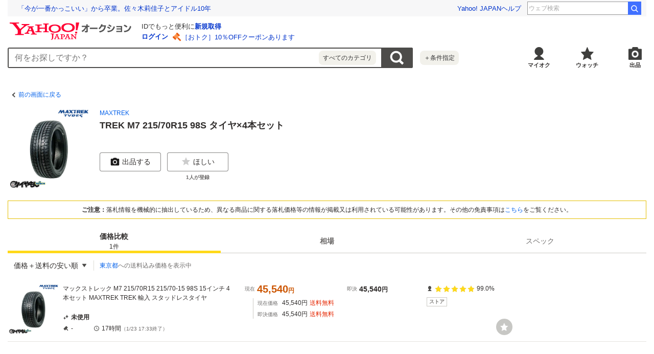

--- FILE ---
content_type: text/html; charset=utf-8
request_url: https://auctions.yahoo.co.jp/catalog/detail/790200e20c?target=list&done=https%3A%2F%2Fauctions.yahoo.co.jp%2Fbrand%2F18637%2F
body_size: 11475
content:
<!DOCTYPE html><html lang="ja"><head><meta charSet="utf-8"/><meta name="viewport" content="width=device-width"/><title>Yahoo!オークション- <!-- -->TREK M7 215/70R15 98S タイヤ×4本セット<!-- -->の製品情報</title><meta name="robots" content="index,follow"/><meta property="og:title" content="Yahoo!オークション- TREK M7 215/70R15 98S タイヤ×4本セットの製品情報、価格比較}"/><meta property="og:image" content="https://s.yimg.jp/images/auc/all/common/image/1.0.0/image_ogp.png"/><meta property="og:url" content="https://auctions.yahoo.co.jp/catalog/detail/790200e20c?target=list"/><meta property="og:description" content="「TREK M7 215/70R15 98S タイヤ×4本セット」関連の落札相場やスペック情報や価格比較などを見ることができるページ。Yahoo!オークションは、常時約8,000万点以上の商品数を誇る、誰でもかんたんに売り買いが楽しめるサービスです。圧倒的人気のオークションに加え、すぐ売れる、買える商品もたくさん！"/><link rel="canonical" href="https://auctions.yahoo.co.jp/catalog/detail/790200e20c"/><meta name="description" content="「TREK M7 215/70R15 98S タイヤ×4本セット」関連の落札相場やスペック情報や価格比較などを見ることができるページ。Yahoo!オークションは、常時約8,000万点以上の商品数を誇る、誰でもかんたんに売り買いが楽しめるサービスです。圧倒的人気のオークションに加え、すぐ売れる、買える商品もたくさん！"/><link rel="preload" href="https://item-shopping.c.yimg.jp/i/f/second-divine_maxtrekm7017" as="image"/><link rel="preload" as="image" href="https://auc-pctr.c.yimg.jp/i/auctions.c.yimg.jp/images.auctions.yahoo.co.jp/image/dr000/auc0309/users/35fb970c6465097cced306e10519a0b5c4e58a71/i-img770x770-1663204576h5prxx149047.jpg?pri=l&amp;w=300&amp;h=300&amp;up=0&amp;nf_src=sy&amp;nf_path=images/auc/pc/top/image/1.0.3/na_170x170.png&amp;nf_st=200"/><link rel="preload" as="image" href="https://s.yimg.jp/c/logo/f/2.1/a/auctions_r_34_2x.png"/><meta name="next-head-count" content="13"/><meta charSet="utf-8"/><meta property="og:type" content="website"/><meta property="og:site_name" content="Yahoo!オークション"/><meta property="fb:app_id" content="311039895631190"/><meta name="twitter:card" content="summary_large_image"/><meta name="twitter:site" content="@Yahoo_JAPAN_PR"/><meta http-equiv="x-dns-prefetch-control" content="on"/><link rel="preconnect dns-prefetch" href="//logql.yahoo.co.jp/" crossorigin=""/><link rel="preload" href="https://s.yimg.jp/images/ds/yas/ual-2.10.2.min.js" as="script"/><link rel="preload" href="https://auction-assets.c.yimg.jp/catalog/0.295.0/_next/static/css/pages/_app.css" as="style"/><link rel="stylesheet" href="https://auction-assets.c.yimg.jp/catalog/0.295.0/_next/static/css/pages/_app.css" data-n-g=""/><link rel="preload" href="https://auction-assets.c.yimg.jp/catalog/0.295.0/_next/static/css/208.css" as="style"/><link rel="stylesheet" href="https://auction-assets.c.yimg.jp/catalog/0.295.0/_next/static/css/208.css" data-n-p=""/><noscript data-n-css=""></noscript><script defer="" nomodule="" src="https://auction-assets.c.yimg.jp/catalog/0.295.0/_next/static/chunks/polyfills-42372ed130431b0a.js"></script><script src="https://auction-assets.c.yimg.jp/catalog/0.295.0/_next/static/chunks/webpack.js" defer=""></script><script src="https://auction-assets.c.yimg.jp/catalog/0.295.0/_next/static/chunks/framework.js" defer=""></script><script src="https://auction-assets.c.yimg.jp/catalog/0.295.0/_next/static/chunks/main.js" defer=""></script><script src="https://auction-assets.c.yimg.jp/catalog/0.295.0/_next/static/chunks/pages/_app.js" defer=""></script><script src="https://auction-assets.c.yimg.jp/catalog/0.295.0/_next/static/chunks/ef0d4b3d.js" defer=""></script><script src="https://auction-assets.c.yimg.jp/catalog/0.295.0/_next/static/chunks/efcbc99e.js" defer=""></script><script src="https://auction-assets.c.yimg.jp/catalog/0.295.0/_next/static/chunks/208.js" defer=""></script><script src="https://auction-assets.c.yimg.jp/catalog/0.295.0/_next/static/chunks/223.js" defer=""></script><script src="https://auction-assets.c.yimg.jp/catalog/0.295.0/_next/static/chunks/370.js" defer=""></script><script src="https://auction-assets.c.yimg.jp/catalog/0.295.0/_next/static/chunks/pages/catalog/detail/%5Bcid%5D.js" defer=""></script><script src="https://auction-assets.c.yimg.jp/catalog/0.295.0/_next/static/catalog_0.295.0/_buildManifest.js" defer=""></script><script src="https://auction-assets.c.yimg.jp/catalog/0.295.0/_next/static/catalog_0.295.0/_ssgManifest.js" defer=""></script><style data-styled="" data-styled-version="6.1.0">.hnSnLj{margin-bottom:8px;background-color:#fff;}/*!sc*/
.jxcNIZ{margin-bottom:4px;}/*!sc*/
.gpGNqS{margin-bottom:12px;}/*!sc*/
data-styled.g1[id="sc-fdb6b115-0"]{content:"hnSnLj,jxcNIZ,gpGNqS,"}/*!sc*/
.dPUoyF{display:inline-flex;align-items:center;padding:10px;font-size:12px;color:#0260EA;}/*!sc*/
.dPUoyF::before{content:'';display:block;border-top:solid 2px #4d4c4a;border-right:solid 2px #4d4c4a;width:7px;height:7px;margin-right:4px;transform:rotate(225deg);}/*!sc*/
data-styled.g3[id="sc-b1251e42-1"]{content:"dPUoyF,"}/*!sc*/
.jABCCU{display:block;position:relative;padding-bottom:100%;}/*!sc*/
data-styled.g4[id="sc-73a431be-0"]{content:"jABCCU,"}/*!sc*/
.dVJlsC{position:absolute;width:100%;height:100%;object-fit:scale-down;}/*!sc*/
data-styled.g5[id="sc-73a431be-1"]{content:"dVJlsC,"}/*!sc*/
.kyKWoA{font-size:14px;font-weight:bold;}/*!sc*/
@media (min-width:768px){.kyKWoA{font-size:18px;}}/*!sc*/
.dkNuyc{font-size:12px;}/*!sc*/
@media (min-width:768px){.dkNuyc{font-size:14px;}}/*!sc*/
.dwrPIe{font-size:12px;}/*!sc*/
.dgYghA{font-size:10px;}/*!sc*/
@media (min-width:768px){.dgYghA{font-size:12px;}}/*!sc*/
.fvkeNA{color:#e52600;}/*!sc*/
data-styled.g7[id="sc-10c48131-0"]{content:"kyKWoA,dkNuyc,dwrPIe,dgYghA,fvkeNA,"}/*!sc*/
.irVuMv{padding:8px;margin:8px;border:1px solid #e5bf00;background:#fff;}/*!sc*/
@media (min-width:768px){.irVuMv{margin:0 0 20px 0;}}/*!sc*/
data-styled.g45[id="sc-694bd1ae-0"]{content:"irVuMv,"}/*!sc*/
.clPGUL{font-size:12px;text-align:center;}/*!sc*/
data-styled.g46[id="sc-694bd1ae-1"]{content:"clPGUL,"}/*!sc*/
.fsVESs{font-weight:bold;}/*!sc*/
data-styled.g47[id="sc-694bd1ae-2"]{content:"fsVESs,"}/*!sc*/
.fqIyJj{direction:rtl;text-overflow:ellipsis;white-space:nowrap;overflow:hidden;text-align:left;line-height:1;}/*!sc*/
data-styled.g68[id="sc-8bc41d9f-0"]{content:"fqIyJj,"}/*!sc*/
.cNGNkW{direction:ltr;display:inline;}/*!sc*/
data-styled.g69[id="sc-8bc41d9f-1"]{content:"cNGNkW,"}/*!sc*/
.encknc{display:inline;font-size:12px;}/*!sc*/
data-styled.g70[id="sc-8bc41d9f-2"]{content:"encknc,"}/*!sc*/
.jZDEvD{display:grid;grid-template-rows:auto auto;grid-template-columns:auto 1fr;gap:16px 8px;padding:8px;background:#fff;}/*!sc*/
@media (min-width:768px){.jZDEvD{gap:20px;padding:0;margin-bottom:20px;}}/*!sc*/
data-styled.g78[id="sc-4d9a76b9-0"]{content:"jZDEvD,"}/*!sc*/
.jHokIG{grid-column:2/3;grid-row:1/2;overflow:hidden;}/*!sc*/
data-styled.g79[id="sc-4d9a76b9-1"]{content:"jHokIG,"}/*!sc*/
.POHQS{grid-column:1/2;grid-row:1/2;width:80px;height:80px;}/*!sc*/
@media (min-width:768px){.POHQS{grid-row:1/3;width:160px;height:160px;}}/*!sc*/
data-styled.g80[id="sc-4d9a76b9-2"]{content:"POHQS,"}/*!sc*/
.iXywX{grid-column:1/3;grid-row:2/3;min-width:0;}/*!sc*/
@media (min-width:768px){.iXywX{grid-column:2/3;}}/*!sc*/
data-styled.g81[id="sc-4d9a76b9-3"]{content:"iXywX,"}/*!sc*/
.uFsat{display:flex;align-items:flex-start;margin:0 0 12px 0;}/*!sc*/
@media (min-width:768px){.uFsat{max-width:252px;}}/*!sc*/
data-styled.g87[id="sc-4d9a76b9-9"]{content:"uFsat,"}/*!sc*/
.ieVBPh{display:flex;flex-direction:column;flex:1 1 0;align-items:center;position:relative;}/*!sc*/
.ieVBPh:not(:last-of-type){margin-right:12px;}/*!sc*/
data-styled.g88[id="sc-4d9a76b9-10"]{content:"ieVBPh,"}/*!sc*/
.gjfLEp{margin-top:4px;color:#6c6a69;font-size:10px;font-weight:bold;}/*!sc*/
data-styled.g89[id="sc-4d9a76b9-11"]{content:"gjfLEp,"}/*!sc*/
.iuBDzl{display:inline-flex;align-items:center;justify-content:center;height:18px;box-sizing:border-box;padding:0 4px;border:1px solid #cccbc6;background:#fff;font-size:10px;font-weight:bold;color:#807f7c;line-height:1;vertical-align:middle;}/*!sc*/
data-styled.g90[id="sc-38bef9f1-0"]{content:"iuBDzl,"}/*!sc*/
.cFnRac{position:absolute;width:100%;height:0;padding-bottom:100%;cursor:pointer;background-color:#c7c7c4;border-radius:50%;}/*!sc*/
.cFnRac:before{content:'';position:absolute;top:50%;left:50%;width:50%;height:50%;transform:translate(-50%,-50%);background:url([data-uri]) 100%/100% no-repeat;}/*!sc*/
.cFnRac:hover{transform:scale(1.1);}/*!sc*/
data-styled.g105[id="sc-adbc1221-1"]{content:"cFnRac,"}/*!sc*/
.hXEDrV{align-items:center;position:relative;min-width:150px;padding:8px 12px;}/*!sc*/
@media (min-width:768px){.hXEDrV{min-width:168px;padding:12px;}}/*!sc*/
data-styled.g123[id="sc-922b8707-0"]{content:"hXEDrV,"}/*!sc*/
.gVAVWf{text-align:right;cursor:pointer;}/*!sc*/
.gVAVWf::after{content:'';display:inline-block;position:relative;top:-1px;width:8px;height:8px;margin-left:8px;background:url([data-uri]) center/8px no-repeat;}/*!sc*/
@media (min-width:768px){.gVAVWf{text-align:left;}}/*!sc*/
data-styled.g124[id="sc-922b8707-1"]{content:"gVAVWf,"}/*!sc*/
.eAqcFK{visibility:hidden;min-width:150px;position:absolute;top:100%;right:0;z-index:11;background:#fff;box-sizing:border-box;opacity:0;transition:all 0.13s ease-in-out;transform:translateZ(0);box-shadow:0 4px 4px 0 rgba(0,0,0,0.25);}/*!sc*/
@media (min-width:768px){.eAqcFK{left:0;right:auto;min-width:168px;}}/*!sc*/
data-styled.g125[id="sc-922b8707-2"]{content:"eAqcFK,"}/*!sc*/
.kwHlpx:last-of-type{margin:0 8px;border-top:solid 1px #e5e4df;}/*!sc*/
data-styled.g126[id="sc-922b8707-3"]{content:"kwHlpx,"}/*!sc*/
.fylhVw{display:flex;align-items:center;width:100%;padding:12px 20px;text-align:left;font-size:12px;color:#2f2c2b;white-space:nowrap;cursor:pointer;}/*!sc*/
.fylhVw:hover{background-color:#e5e4df;}/*!sc*/
@media (min-width:768px){.fylhVw{font-size:14px;}}/*!sc*/
.jQdPKX{display:flex;align-items:center;width:100%;padding:12px 20px;text-align:left;font-size:12px;color:#2f2c2b;white-space:nowrap;cursor:pointer;padding:12px 8px 12px 20px;font-weight:bold;}/*!sc*/
.jQdPKX:after{content:'';display:block;width:10px;height:10px;margin-left:4px;background:url([data-uri]) center/10px no-repeat;}/*!sc*/
.jQdPKX:hover{background-color:#e5e4df;}/*!sc*/
@media (min-width:768px){.jQdPKX{font-size:14px;}}/*!sc*/
data-styled.g127[id="sc-922b8707-4"]{content:"fylhVw,jQdPKX,"}/*!sc*/
.gIWqVN{display:block;margin:12px;font-size:12px;}/*!sc*/
data-styled.g128[id="sc-922b8707-5"]{content:"gIWqVN,"}/*!sc*/
.juugIr{list-style:none;position:relative;border-bottom:1px solid #e5e4df;}/*!sc*/
data-styled.g131[id="sc-64b3c97d-0"]{content:"juugIr,"}/*!sc*/
.gXuJVn{word-break:break-all;font-size:10px;}/*!sc*/
@media (min-width:768px){.gXuJVn{grid-area:title;font-size:12px;}}/*!sc*/
data-styled.g132[id="sc-64b3c97d-1"]{content:"gXuJVn,"}/*!sc*/
.iUlxVf{display:block;padding:8px;}/*!sc*/
@media (min-width:768px){.iUlxVf{padding:12px 0;}}/*!sc*/
.iUlxVf:link,.iUlxVf:hover,.iUlxVf:visited,.iUlxVf:active{color:#2f2c2b;text-decoration:none;}/*!sc*/
.iUlxVf:visited .sc-64b3c97d-1{color:#8c7500;}/*!sc*/
@media (hover:hover){.iUlxVf{transition:opacity 100ms cubic-bezier(0.42, 0, 0.58, 1);}.iUlxVf:hover{opacity:0.7;}}/*!sc*/
data-styled.g133[id="sc-64b3c97d-2"]{content:"iUlxVf,"}/*!sc*/
.kELbui{display:grid;grid-template-columns:80px 1fr;gap:8px;}/*!sc*/
@media (min-width:768px){.kELbui{grid-template-columns:100px 1fr;}}/*!sc*/
data-styled.g134[id="sc-64b3c97d-3"]{content:"kELbui,"}/*!sc*/
.hEcuYK{position:relative;flex-shrink:0;width:80px;height:80px;}/*!sc*/
@media (min-width:768px){.hEcuYK{width:100px;height:100px;}}/*!sc*/
data-styled.g135[id="sc-64b3c97d-4"]{content:"hEcuYK,"}/*!sc*/
.dfAnTd{display:flex;flex-direction:column;}/*!sc*/
@media (min-width:768px){.dfAnTd{display:grid;grid-template:'title price seller' auto 'state price seller' 1fr/2fr 2fr 1fr;gap:20px;position:relative;max-width:880px;}}/*!sc*/
data-styled.g137[id="sc-64b3c97d-6"]{content:"dfAnTd,"}/*!sc*/
.ehqhyC{margin-top:8px;}/*!sc*/
@media (min-width:768px){.ehqhyC{grid-area:price;margin-top:0;}}/*!sc*/
data-styled.g138[id="sc-64b3c97d-7"]{content:"ehqhyC,"}/*!sc*/
.lmCxcv{display:grid;align-self:flex-start;grid-template:'condition condition' auto 'bid time' auto/auto auto;gap:4px 12px;margin-top:12px;}/*!sc*/
@media (min-width:768px){.lmCxcv{justify-self:flex-start;grid-area:state;margin-top:0;}}/*!sc*/
data-styled.g139[id="sc-64b3c97d-8"]{content:"lmCxcv,"}/*!sc*/
.fmcKJM{padding-left:8px;margin:4px 0 0 16px;border-left:1px solid #cccbc6;}/*!sc*/
@media (min-width:768px){.fmcKJM{margin-top:8px;}}/*!sc*/
data-styled.g141[id="sc-64b3c97d-10"]{content:"fmcKJM,"}/*!sc*/
.iUCrvb{display:flex;align-items:center;flex-wrap:wrap;}/*!sc*/
.iUCrvb:not(:last-child){margin-bottom:4px;}/*!sc*/
data-styled.g142[id="sc-64b3c97d-11"]{content:"iUCrvb,"}/*!sc*/
.eMioSw{margin-right:8px;font-size:10px;color:#6c6a69;font-weight:normal;}/*!sc*/
data-styled.g143[id="sc-64b3c97d-12"]{content:"eMioSw,"}/*!sc*/
.hvGMbM{display:flex;align-items:center;}/*!sc*/
data-styled.g144[id="sc-64b3c97d-13"]{content:"hvGMbM,"}/*!sc*/
.jaRrUf{grid-area:condition;}/*!sc*/
data-styled.g145[id="sc-64b3c97d-14"]{content:"jaRrUf,"}/*!sc*/
.bESHVa{grid-area:bid;}/*!sc*/
@media (min-width:768px){.bESHVa{min-width:48px;}}/*!sc*/
data-styled.g146[id="sc-64b3c97d-15"]{content:"bESHVa,"}/*!sc*/
.eDVirv{grid-area:time;}/*!sc*/
data-styled.g147[id="sc-64b3c97d-16"]{content:"eDVirv,"}/*!sc*/
.jSVUAN{display:inline-flex;align-items:center;flex-shrink:0;margin-right:4px;font-size:10px;font-weight:normal;color:#6c6a69;}/*!sc*/
data-styled.g148[id="sc-64b3c97d-17"]{content:"jSVUAN,"}/*!sc*/
.kpJcVB{display:inline-flex;align-items:center;flex-wrap:wrap;font-size:10px;font-weight:bold;}/*!sc*/
@media (min-width:768px){.kpJcVB{font-size:12px;}}/*!sc*/
.jYASqc{display:inline-flex;align-items:center;flex-wrap:wrap;font-size:10px;}/*!sc*/
@media (min-width:768px){.jYASqc{font-size:12px;}}/*!sc*/
data-styled.g149[id="sc-64b3c97d-18"]{content:"kpJcVB,jYASqc,"}/*!sc*/
.eSoZiC{display:flex;flex-wrap:wrap;}/*!sc*/
@media (min-width:768px){.eSoZiC{display:grid;gap:16px;grid-template-columns:1fr 0.74fr;line-height:1;}}/*!sc*/
data-styled.g150[id="sc-64b3c97d-19"]{content:"eSoZiC,"}/*!sc*/
.kLgNCa{display:flex;align-items:center;flex-wrap:wrap;margin-right:12px;}/*!sc*/
.kLgNCa:nth-of-type(2){margin-right:0;}/*!sc*/
@media (min-width:768px){.kLgNCa{display:flex;margin-right:0;}}/*!sc*/
data-styled.g151[id="sc-64b3c97d-20"]{content:"kLgNCa,"}/*!sc*/
.WzncG{color:#c50;font-weight:bold;font-size:18px;word-break:break-all;}/*!sc*/
@media (min-width:768px){.WzncG{font-size:20px;}}/*!sc*/
.bsTydk{color:#2f2c2b;font-weight:bold;font-size:12px;word-break:break-all;}/*!sc*/
@media (min-width:768px){.bsTydk{font-size:14px;}}/*!sc*/
data-styled.g152[id="sc-64b3c97d-21"]{content:"WzncG,bsTydk,"}/*!sc*/
.BFBrC{display:flex;margin-top:12px;}/*!sc*/
@media (min-width:768px){.BFBrC{grid-area:seller;flex-direction:column;align-self:flex-start;margin-top:0;}}/*!sc*/
data-styled.g153[id="sc-64b3c97d-22"]{content:"BFBrC,"}/*!sc*/
.bTGHaP{display:flex;align-items:center;}/*!sc*/
data-styled.g154[id="sc-64b3c97d-23"]{content:"bTGHaP,"}/*!sc*/
.jyJNxd{display:flex;margin-top:-1px;}/*!sc*/
data-styled.g155[id="sc-64b3c97d-24"]{content:"jyJNxd,"}/*!sc*/
.lcQCGQ{position:relative;width:14px;height:14px;margin-right:4px;}/*!sc*/
.lcQCGQ:not(:last-child){margin-right:2px;}/*!sc*/
.lcQCGQ:before,.lcQCGQ:after{content:'';position:absolute;width:14px;height:14px;}/*!sc*/
.lcQCGQ:before{background:url([data-uri]) left/14px no-repeat;}/*!sc*/
.lcQCGQ:after{width:14px;background:url([data-uri]) left/14px no-repeat;}/*!sc*/
.lcQCGn{position:relative;width:14px;height:14px;margin-right:4px;}/*!sc*/
.lcQCGn:not(:last-child){margin-right:2px;}/*!sc*/
.lcQCGn:before,.lcQCGn:after{content:'';position:absolute;width:14px;height:14px;}/*!sc*/
.lcQCGn:before{background:url([data-uri]) left/14px no-repeat;}/*!sc*/
.lcQCGn:after{width:13px;background:url([data-uri]) left/14px no-repeat;}/*!sc*/
data-styled.g156[id="sc-64b3c97d-25"]{content:"lcQCGQ,lcQCGn,"}/*!sc*/
.ifIvQI{display:flex;align-items:center;margin:0 0 0 8px;}/*!sc*/
@media (min-width:768px){.ifIvQI{margin:8px 0 0;}}/*!sc*/
data-styled.g157[id="sc-64b3c97d-26"]{content:"ifIvQI,"}/*!sc*/
@media (min-width:768px){.blxvyT{position:relative;max-width:988px;}}/*!sc*/
data-styled.g158[id="sc-64b3c97d-27"]{content:"blxvyT,"}/*!sc*/
.HOMvo{position:absolute;top:60px;left:60px;width:24px;height:24px;}/*!sc*/
@media (min-width:768px){.HOMvo{top:auto;right:0;bottom:12px;left:auto;width:32px;height:32px;}}/*!sc*/
data-styled.g159[id="sc-64b3c97d-28"]{content:"HOMvo,"}/*!sc*/
.dqLcvF{font-size:10px;color:#6c6a69;}/*!sc*/
data-styled.g161[id="sc-64b3c97d-30"]{content:"dqLcvF,"}/*!sc*/
.uhvfI{margin-bottom:8px;background-color:#fff;}/*!sc*/
@media (min-width:768px){.uhvfI{margin-bottom:60px;}}/*!sc*/
data-styled.g163[id="sc-bc2c165e-0"]{content:"uhvfI,"}/*!sc*/
.erGHvc{display:grid;grid-template:'filter sort' auto 'address address' auto/1fr auto;border-bottom:solid 1px #e5e4df;}/*!sc*/
@media (min-width:768px){.erGHvc{display:inline-grid;grid-template:'filter sort address' auto/auto auto auto;border-bottom:none;}}/*!sc*/
data-styled.g166[id="sc-bc2c165e-3"]{content:"erGHvc,"}/*!sc*/
.iPmzBM{display:flex;align-items:center;padding:8px;}/*!sc*/
@media (min-width:768px){.iPmzBM{position:relative;}.iPmzBM:not(:first-child)::before{content:'';position:absolute;width:1px;height:20px;top:50%;left:0;background-color:#deddd6;transform:translateY(-50%);}}/*!sc*/
data-styled.g167[id="sc-bc2c165e-4"]{content:"iPmzBM,"}/*!sc*/
.hgXGIl{grid-area:sort;padding:0;}/*!sc*/
data-styled.g169[id="sc-bc2c165e-6"]{content:"hgXGIl,"}/*!sc*/
.Hyuik{grid-area:address;border-top:1px solid #e5e4df;}/*!sc*/
@media (min-width:768px){.Hyuik{padding:0 0 0 12px;border-top:none;}}/*!sc*/
data-styled.g170[id="sc-bc2c165e-7"]{content:"Hyuik,"}/*!sc*/
.hXytqB{min-height:80px;}/*!sc*/
.hXytqB .mhd{box-sizing:content-box;}/*!sc*/
data-styled.g202[id="sc-288e3f30-0"]{content:"hXytqB,"}/*!sc*/
.YBtAn{background:#f1f1f1;}/*!sc*/
@media (min-width:768px){.YBtAn{background:#fff;}}/*!sc*/
data-styled.g228[id="sc-5d1e8b0-0"]{content:"YBtAn,"}/*!sc*/
.jlGcth{display:flex;position:sticky;top:0;border-bottom:1px solid #cccbc6;background-color:#fff;z-index:12;}/*!sc*/
data-styled.g230[id="sc-5d1e8b0-2"]{content:"jlGcth,"}/*!sc*/
.ebDgGV{display:flex;flex-direction:column;text-align:center;}/*!sc*/
.ebDgGV:link,.ebDgGV:visited,.ebDgGV:hover,.ebDgGV:active{color:#6c6a69;}/*!sc*/
data-styled.g231[id="sc-5d1e8b0-3"]{content:"ebDgGV,"}/*!sc*/
.hesdCs{display:flex;flex-direction:column;justify-content:center;align-items:center;flex:1;height:42px;font-size:12px;color:#6c6a69;font-weight:bold;cursor:pointer;}/*!sc*/
.hesdCs.is-selected{position:relative;color:#2f2c2b;cursor:auto;}/*!sc*/
.hesdCs.is-selected::after{content:'';position:absolute;left:0;bottom:-1px;width:100%;height:5px;background-color:#ffd91a;}/*!sc*/
.hesdCs.is-selected .sc-5d1e8b0-3:link,.hesdCs.is-selected .sc-5d1e8b0-3:visited,.hesdCs.is-selected .sc-5d1e8b0-3:hover,.hesdCs.is-selected .sc-5d1e8b0-3:active{color:#2f2c2b;}/*!sc*/
.hesdCs.is-disabled{color:#878685;cursor:auto;font-weight:normal;}/*!sc*/
@media (min-width:768px){.hesdCs{width:150px;height:46px;font-size:14px;}}/*!sc*/
data-styled.g232[id="sc-5d1e8b0-4"]{content:"hesdCs,"}/*!sc*/
.diOMps{font-size:10px;font-weight:normal;}/*!sc*/
@media (min-width:768px){.diOMps{font-size:12px;}}/*!sc*/
data-styled.g233[id="sc-5d1e8b0-5"]{content:"diOMps,"}/*!sc*/
</style></head><body><div id="modalArea"></div><div id="__next"><div class="gv-l-wrapper--Ws9NwKFNbyWYE7nxjLuX gv-l-wrapper--responsive--qFnoPnxFTHSdyYj4nn_U"><header class="gv-l-header--x08n25swK4TimjnzPqsA"><div class="gv-l-headerInner--gmEJwcnBd6SrLgPqMmfH"><div class="sc-288e3f30-0 hXytqB"><script> YAHOO = window.YAHOO || {};</script><div data-mhd="mhd" class="mhd"></div></div><div class="emg" data-emg="emg"><div class="emg3" data-emg="emg3"></div><div class="emg2" data-emg="emg2"></div><div class="emg1" data-emg="emg1"></div></div></div></header><main class="gv-l-content--vylfY8ucwifDaEwcwkr5 gv-l-content--noBgColor--t5UnZ7d98sTjiZy4nVmL"><div class="gv-l-contentInner--OZpvVuCbfBpfMmmeOqK1"><div class="gv-l-contentBody--Qwy_MjRHhcuz_Mavr7WX" id="content"><div class="gv-l-main--HLwwq9o9Zj7HfsqkEANg"><div class="sc-5d1e8b0-0 YBtAn"><div class="sc-fdb6b115-0 hnSnLj"><div class="sc-b1251e42-0 jTDllO"><a href="https://auctions.yahoo.co.jp/brand/18637/" data-cl-params="_cl_vmodule:header;_cl_link:bk;_cl_position:1;" class="sc-b1251e42-1 dPUoyF">前の画面に戻る</a></div></div><section class="sc-4d9a76b9-0 jZDEvD"><div class="sc-4d9a76b9-2 POHQS"><span class="sc-73a431be-0 jABCCU"><img src="https://item-shopping.c.yimg.jp/i/f/second-divine_maxtrekm7017" alt="TREK M7 215/70R15 98S タイヤ×4本セット" loading="eager" class="sc-73a431be-1 dVJlsC"/></span></div><div class="sc-4d9a76b9-1 jHokIG"><div class="sc-fdb6b115-0 jxcNIZ"><div class="sc-8bc41d9f-0 fqIyJj"><ul class="sc-8bc41d9f-1 cNGNkW"><li class="sc-8bc41d9f-2 encknc"><a href="https://auctions.yahoo.co.jp/brand/18637" data-cl-params="_cl_vmodule:prdct;_cl_link:brand;_cl_position:1;" class="sc-8bc41d9f-3 dfhfmN">MAXTREK</a></li></ul></div></div><div class="sc-fdb6b115-0 gpGNqS"><h1 class="sc-10c48131-0 kyKWoA">TREK M7 215/70R15 98S タイヤ×4本セット</h1></div></div><div class="sc-4d9a76b9-3 iXywX"><ul class="sc-4d9a76b9-9 uFsat"><li class="sc-4d9a76b9-10 ieVBPh"><button class="gv-Button--yimO_UuGzSZbwqISHVu4 gv-Button--fullWidth--QEZaJf1hZPETRSQqwrWa cl-noclick-log" type="button" data-cl-params="_cl_vmodule:action;_cl_link:wish;_cl_position:1;ctlgid:790200e20c;sw:off;"><span class="gv-Button__startIcon--dlrNZEfUEGzAPJVJmQM1"><img src="[data-uri]" width="20" height="20" alt="ほしい"/></span>ほしい</button><span class="sc-4d9a76b9-11 gjfLEp">1<!-- -->人が登録</span></li></ul></div></section><section class="sc-694bd1ae-0 irVuMv"><p class="sc-694bd1ae-1 clPGUL"><span class="sc-694bd1ae-2 fsVESs">ご注意：</span>落札情報を機械的に抽出しているため、異なる商品に関する落札価格等の情報が掲載又は利用されている可能性があります。その他の免責事項は<a href="#disclaimer" data-cl-params="_cl_vmodule:menseki;_cl_link:anker;_cl_position:1;">こちら</a>をご覧ください。</p></section><div class="react-tabs" data-tabs="true"><ul class="sc-5d1e8b0-2 jlGcth" role="tablist"><li class="sc-5d1e8b0-4 hesdCs is-selected" role="tab" id="react-tabs-0" aria-selected="true" aria-disabled="false" aria-controls="react-tabs-1" tabindex="0"><a type="button" href="#content" class="sc-5d1e8b0-3 ebDgGV cl-nofollow" rel="nofollow" data-cl-params="_cl_vmodule:tab;_cl_link:hikaku;_cl_position:1;">価格比較<span class="sc-5d1e8b0-5 diOMps">1<!-- -->件</span></a></li><li class="sc-5d1e8b0-4 hesdCs" role="tab" id="react-tabs-2" aria-selected="false" aria-disabled="false" aria-controls="react-tabs-3"><a type="button" href="#content" class="sc-5d1e8b0-3 ebDgGV cl-nofollow" rel="nofollow" data-cl-params="_cl_vmodule:tab;_cl_link:souba;_cl_position:1;">相場</a></li><li class="sc-5d1e8b0-4 hesdCs is-disabled" role="tab" id="react-tabs-4" aria-selected="false" aria-disabled="true" aria-controls="react-tabs-5"><a type="button" href="#content" class="sc-5d1e8b0-3 ebDgGV cl-nofollow" rel="nofollow" data-cl-params="_cl_vmodule:tab;_cl_link:spec;_cl_position:1;">スペック</a></li></ul><div class="react-tabs__tab-panel react-tabs__tab-panel--selected" role="tabpanel" id="react-tabs-1" aria-labelledby="react-tabs-0"><section class="sc-bc2c165e-0 uhvfI"><header><div class="sc-bc2c165e-3 erGHvc"><div class="sc-bc2c165e-4 sc-bc2c165e-6 iPmzBM hgXGIl"><div aria-haspopup="true" class="sc-922b8707-0 hXEDrV"><p class="sc-922b8707-1 gVAVWf"><span class="sc-10c48131-0 dkNuyc">価格＋送料の安い順</span></p><ul class="sc-922b8707-2 eAqcFK"><li class="sc-922b8707-3 kwHlpx"><button type="button" data-cl-params="_cl_vmodule:srt;_cl_link:lk-new;_cl_position:1;" class="sc-922b8707-4 fylhVw">新着順</button></li><li class="sc-922b8707-3 kwHlpx"><button type="button" data-cl-params="_cl_vmodule:srt;_cl_link:lk-cbid-a;_cl_position:1;" class="sc-922b8707-4 fylhVw">現在価格の安い順</button></li><li class="sc-922b8707-3 kwHlpx"><button type="button" data-cl-params="_cl_vmodule:srt;_cl_link:lk-cbids-ship-a;_cl_position:1;" class="sc-922b8707-4 jQdPKX">価格＋送料の安い順</button></li><li class="sc-922b8707-3 kwHlpx"><button type="button" data-cl-params="_cl_vmodule:srt;_cl_link:lk-cbid-d;_cl_position:1;" class="sc-922b8707-4 fylhVw">現在価格の高い順</button></li><li class="sc-922b8707-3 kwHlpx"><button type="button" data-cl-params="_cl_vmodule:srt;_cl_link:lk-cbids-ship-d;_cl_position:1;" class="sc-922b8707-4 fylhVw">価格＋送料の高い順</button></li><li class="sc-922b8707-3 kwHlpx"><button type="button" data-cl-params="_cl_vmodule:srt;_cl_link:lk-bids-d;_cl_position:1;" class="sc-922b8707-4 fylhVw">入札件数の多い順</button></li><li class="sc-922b8707-3 kwHlpx"><button type="button" data-cl-params="_cl_vmodule:srt;_cl_link:lk-bids-a;_cl_position:1;" class="sc-922b8707-4 fylhVw">入札件数の少ない順</button></li><li class="sc-922b8707-3 kwHlpx"><button type="button" data-cl-params="_cl_vmodule:srt;_cl_link:lk-end-a;_cl_position:1;" class="sc-922b8707-4 fylhVw">残り時間の短い順</button></li><li class="sc-922b8707-3 kwHlpx"><button type="button" data-cl-params="_cl_vmodule:srt;_cl_link:lk-end-d;_cl_position:1;" class="sc-922b8707-4 fylhVw">残り時間の長い順</button></li><li class="sc-922b8707-3 kwHlpx"><button type="button" data-cl-params="_cl_vmodule:srt;_cl_link:ls-bidorbuy-a;_cl_position:1;" class="sc-922b8707-4 fylhVw">即決価格の安い順</button></li><li class="sc-922b8707-3 kwHlpx"><button type="button" data-cl-params="_cl_vmodule:srt;_cl_link:lk-bidorbuy-ship-a;_cl_position:1;" class="sc-922b8707-4 fylhVw">即決価格＋送料の安い順</button></li><li class="sc-922b8707-3 kwHlpx"><button type="button" data-cl-params="_cl_vmodule:srt;_cl_link:ls-bidorbuy-d;_cl_position:1;" class="sc-922b8707-4 fylhVw">即決価格の高い順</button></li><li class="sc-922b8707-3 kwHlpx"><button type="button" data-cl-params="_cl_vmodule:srt;_cl_link:lk-bidorbuy-ship-d;_cl_position:1;" class="sc-922b8707-4 fylhVw">即決価格＋送料の高い順</button></li><li class="sc-922b8707-3 kwHlpx"><a class="sc-922b8707-5 gIWqVN cl-nofollow" href="https://support.yahoo-net.jp/PccAuctions/s/article/H000005386#sort">表示順について</a></li></ul></div></div><div class="sc-bc2c165e-4 sc-bc2c165e-7 iPmzBM Hyuik"><p class="gv-u-fontSize12--s5WnvVgDScOXPWU7Mgqd gv-u-colorContentOnSurfaceVariant--iGAjy0BdpomNMjXrpED_"><button class="gv-u-colorTextLink--O0D53y20SkJC62SMvNBg gv-u-verticalAlignBaseline--H2obYxwB5hjZpwrCOCni gv-u-lineHeightTight--VQQhSNxEiX9xSwWDKGWU">東京都</button>への送料込み価格を表示中</p></div></div></header><div><ul><li class="sc-64b3c97d-0 juugIr"><a href="https://auctions.yahoo.co.jp/jp/auction/q1063905986" target="_blank" rel="noopener noreferrer" data-cl-params="_cl_vmodule:aal;_cl_link:img;_cl_position:0;cid:q1063905986;cat:2084223711;apprsl:0;flm:0;sfst:now;cpsf:0;bnpsf:0;cpsft:1;bnpsft:1;" class="sc-64b3c97d-2 iUlxVf"><div class="sc-64b3c97d-3 kELbui"><div class="sc-64b3c97d-4 hEcuYK"><span class="sc-73a431be-0 jABCCU"><img src="https://auc-pctr.c.yimg.jp/i/auctions.c.yimg.jp/images.auctions.yahoo.co.jp/image/dr000/auc0309/users/35fb970c6465097cced306e10519a0b5c4e58a71/i-img770x770-1663204576h5prxx149047.jpg?pri=l&amp;w=300&amp;h=300&amp;up=0&amp;nf_src=sy&amp;nf_path=images/auc/pc/top/image/1.0.3/na_170x170.png&amp;nf_st=200" alt="マックストレック M7 215/70R15 215/70-15 98S 15インチ 4本セット MAXTREK TREK 輸入 スタッドレスタイヤ" width="100" height="100" loading="eager" class="sc-73a431be-1 dVJlsC"/></span></div><div class="sc-64b3c97d-6 dfAnTd"><p class="sc-64b3c97d-1 gXuJVn">マックストレック M7 215/70R15 215/70-15 98S 15インチ 4本セット MAXTREK TREK 輸入 スタッドレスタイヤ</p><div class="sc-64b3c97d-7 ehqhyC"><dl class="sc-64b3c97d-19 eSoZiC"><div class="sc-64b3c97d-20 kLgNCa"><dt class="sc-64b3c97d-17 jSVUAN">現在</dt><dd class="sc-64b3c97d-21 WzncG">45,540<span class="sc-10c48131-0 dwrPIe">円</span></dd></div><div class="sc-64b3c97d-20 kLgNCa"><dt class="sc-64b3c97d-17 jSVUAN">即決</dt><dd class="sc-64b3c97d-21 bsTydk">45,540<span class="sc-10c48131-0 dwrPIe">円</span></dd></div></dl><dl class="sc-64b3c97d-10 fmcKJM"><div class="sc-64b3c97d-11 iUCrvb"><dt class="sc-64b3c97d-12 eMioSw">現在価格</dt><dd class="sc-10c48131-0 dgYghA"><span>45,540<!-- -->円</span><span class="gv-u-marginL1--i6F2l1YqWSWjPuByVWx3"><span class="sc-10c48131-0 fvkeNA">送料無料</span></span></dd></div><div class="sc-64b3c97d-11 iUCrvb"><dt class="sc-64b3c97d-12 eMioSw">即決価格</dt><dd class="sc-10c48131-0 dgYghA"><span>45,540<!-- -->円</span><span class="gv-u-marginL1--i6F2l1YqWSWjPuByVWx3"><span class="sc-10c48131-0 fvkeNA">送料無料</span></span></dd></div></dl></div><dl class="sc-64b3c97d-8 lmCxcv"><div class="sc-64b3c97d-13 sc-64b3c97d-14 hvGMbM jaRrUf"><dt class="sc-64b3c97d-17 jSVUAN"><img src="[data-uri]" width="12" height="12" alt="状態"/></dt><dd class="sc-64b3c97d-18 kpJcVB">未使用</dd></div><div class="sc-64b3c97d-13 sc-64b3c97d-15 hvGMbM bESHVa"><dt class="sc-64b3c97d-17 jSVUAN"><img src="[data-uri]" width="12" height="12" alt="入札"/></dt><dd class="sc-64b3c97d-18 jYASqc">-</dd></div><div class="sc-64b3c97d-13 sc-64b3c97d-16 hvGMbM eDVirv"><dt class="sc-64b3c97d-17 jSVUAN"><img src="[data-uri]" width="12" height="12" alt="残り"/></dt><dd class="sc-64b3c97d-18 jYASqc">17時間<span class="sc-64b3c97d-30 dqLcvF">（<!-- -->1/24 02:33<!-- -->終了）</span></dd></div></dl><div class="sc-64b3c97d-22 BFBrC"><dl class="sc-64b3c97d-23 bTGHaP"><dt class="sc-64b3c97d-17 jSVUAN"><img src="[data-uri]" width="12" height="12" alt="良い評価"/></dt><dd class="sc-64b3c97d-18 jYASqc"><ul class="sc-64b3c97d-24 jyJNxd"><li class="sc-64b3c97d-25 lcQCGQ"></li><li class="sc-64b3c97d-25 lcQCGQ"></li><li class="sc-64b3c97d-25 lcQCGQ"></li><li class="sc-64b3c97d-25 lcQCGQ"></li><li class="sc-64b3c97d-25 lcQCGn"></li></ul>99.0%</dd></dl><div class="sc-64b3c97d-26 ifIvQI"><span class="sc-38bef9f1-0 iuBDzl">ストア</span></div></div></div></div></a><div class="sc-64b3c97d-27 blxvyT"><div class="sc-64b3c97d-28 HOMvo"><div class="sc-adbc1221-0 fuzQeg"><button class="sc-adbc1221-1 cFnRac cl-noclick-log" aria-label="ウォッチ" data-cl-params="_cl_vmodule:aal;_cl_link:watch;_cl_position:1;aid:q1063905986;sw:on;flm:0;"></button></div></div></div></li></ul></div></section></div><div class="react-tabs__tab-panel" role="tabpanel" id="react-tabs-3" aria-labelledby="react-tabs-2"></div><div class="react-tabs__tab-panel" role="tabpanel" id="react-tabs-5" aria-labelledby="react-tabs-4"></div></div><div class="sc-5d1e8b0-1 jXNUny"></div></div></div></div></div></main><footer class="gv-l-footer--dilRbQ0Tr8XNrk2h582d" id="footer"><div class="gv-l-footerInner--NlM9473jUCcWAqndILwN gv-l-footerInner--fullWidth--sTFSsGJ0T0ILbZMbHBmx"></div></footer></div></div><script async="" src="https://s.yimg.jp/images/ds/yas/ual-2.10.2.min.js"></script><script id="__NEXT_DATA__" type="application/json">{"props":{"pageProps":{"urlQuery":{"target":"list","cid":"790200e20c","done":"https://auctions.yahoo.co.jp/brand/18637/","iref":"","irefopt":"","dest_pref_code":"","a":"","s1":"","o1":"","fr":"","aucmin_bidorbuy_price":"","aucmax_bidorbuy_price":""},"catalog":{"result":{"id":"790200e20c","name":"TREK M7 215/70R15 98S タイヤ×4本セット","lowestPrice":45540,"lowestBuyNowPrice":45540,"recentlyHighestPrice":null,"recentlyLowestPrice":null,"releasedOn":null,"productCategory":{"id":5305},"isAppraisal":false,"image":{"url":"https://item-shopping.c.yimg.jp/i/f/second-divine_maxtrekm7017","width":null,"height":null},"brands":[{"id":118637,"name":"MAXTREK"}],"specs":[],"crumb":"","isUgc":false},"isError":false},"catalogList":{"totalResultsAvailable":1,"minPrice":0,"minBuynowPrice":0,"auctions":[{"index":0,"id":"q1063905986","categoryId":2084223711,"title":"マックストレック M7 215/70R15 215/70-15 98S 15インチ 4本セット MAXTREK TREK 輸入 スタッドレスタイヤ","price":45540,"buynowPrice":45540,"itemDetailStatus":"new","endTime":1769189616,"remainingTime":60360,"isFreeShipping":true,"urlLink":"https://auctions.yahoo.co.jp/jp/auction/q1063905986","bidCount":0,"prefectureName":"大阪府","isAppraisal":false,"isSparkleSubmit":false,"itemStatus":"new","crumb":"","displayShipments":"送料無料","seller":{"isStore":true,"displayGoodRate":"99.0%"},"thumbnail":{"url":"https://auc-pctr.c.yimg.jp/i/auctions.c.yimg.jp/images.auctions.yahoo.co.jp/image/dr000/auc0309/users/35fb970c6465097cced306e10519a0b5c4e58a71/i-img770x770-1663204576h5prxx149047.jpg?pri=l\u0026w=300\u0026h=300\u0026up=0\u0026nf_src=sy\u0026nf_path=images/auc/pc/top/image/1.0.3/na_170x170.png\u0026nf_st=200","width":100,"height":100},"firstCategoryId":26318,"searchShippingPriceInfo":{"shippingFeeSetTiming":"now","hasShippingFee":true,"currentPriceShippingFee":0,"currentPriceShippingFeeType":1,"buyNowPriceShippingFee":0,"buyNowPriceShippingFeeType":1}}]},"devcatCategory":"pc","isSmartphone":false,"totalResultsAvailable":1,"userAgent":"Mozilla/5.0 (Macintosh; Intel Mac OS X 10_15_7) AppleWebKit/537.36 (KHTML, like Gecko) Chrome/131.0.0.0 Safari/537.36; ClaudeBot/1.0; +claudebot@anthropic.com)","emgs":{"EMG":"\u003c!-- EMG noResult --\u003e","EMG2":"\u003c!-- EMG2 noResult --\u003e","EMG3":"\u003c!-- EMG3 noResult --\u003e"},"bucketId":"","recommendBucketId":"","notifiableBucketId":"","sparkleListingBucketId":"","sparkleLikeBucketId":"","cookie":"","wishlistCount":{"count":1},"isLogin":false},"__N_SSP":true},"page":"/catalog/detail/[cid]","query":{"target":"list","done":"https://auctions.yahoo.co.jp/brand/18637/","cid":"790200e20c"},"buildId":"catalog_0.295.0","assetPrefix":"https://auction-assets.c.yimg.jp/catalog/0.295.0","isFallback":false,"isExperimentalCompile":false,"gssp":true,"scriptLoader":[]}</script></body></html>

--- FILE ---
content_type: text/javascript
request_url: https://auction-assets.c.yimg.jp/catalog/0.295.0/_next/static/chunks/webpack.js
body_size: 419
content:
!function(){"use strict";var e,n,t,r,o={},i={};function u(e){var n=i[e];if(void 0!==n)return n.exports;var t=i[e]={id:e,loaded:!1,exports:{}},r=!0;try{o[e].call(t.exports,t,t.exports,u),r=!1}finally{r&&delete i[e]}return t.loaded=!0,t.exports}u.m=o,e=[],u.O=function(n,t,r,o){if(t){o=o||0;for(var i=e.length;i>0&&e[i-1][2]>o;i--)e[i]=e[i-1];e[i]=[t,r,o];return}for(var f=1/0,i=0;i<e.length;i++){for(var t=e[i][0],r=e[i][1],o=e[i][2],c=!0,l=0;l<t.length;l++)f>=o&&Object.keys(u.O).every(function(e){return u.O[e](t[l])})?t.splice(l--,1):(c=!1,o<f&&(f=o));if(c){e.splice(i--,1);var a=r();void 0!==a&&(n=a)}}return n},u.n=function(e){var n=e&&e.__esModule?function(){return e.default}:function(){return e};return u.d(n,{a:n}),n},u.d=function(e,n){for(var t in n)u.o(n,t)&&!u.o(e,t)&&Object.defineProperty(e,t,{enumerable:!0,get:n[t]})},u.g=function(){if("object"==typeof globalThis)return globalThis;try{return this||Function("return this")()}catch(e){if("object"==typeof window)return window}}(),u.o=function(e,n){return Object.prototype.hasOwnProperty.call(e,n)},u.r=function(e){"undefined"!=typeof Symbol&&Symbol.toStringTag&&Object.defineProperty(e,Symbol.toStringTag,{value:"Module"}),Object.defineProperty(e,"__esModule",{value:!0})},u.nmd=function(e){return e.paths=[],e.children||(e.children=[]),e},u.p="https://auction-assets.c.yimg.jp/catalog/0.295.0/_next/",n={272:0},u.O.j=function(e){return 0===n[e]},t=function(e,t){var r,o,i=t[0],f=t[1],c=t[2],l=0;if(i.some(function(e){return 0!==n[e]})){for(r in f)u.o(f,r)&&(u.m[r]=f[r]);if(c)var a=c(u)}for(e&&e(t);l<i.length;l++)o=i[l],u.o(n,o)&&n[o]&&n[o][0](),n[o]=0;return u.O(a)},(r=self.webpackChunk_N_E=self.webpackChunk_N_E||[]).forEach(t.bind(null,0)),r.push=t.bind(null,r.push.bind(r)),u.nc=void 0}();

--- FILE ---
content_type: text/javascript
request_url: https://auction-assets.c.yimg.jp/catalog/0.295.0/_next/static/chunks/223.js
body_size: 111651
content:
(self.webpackChunk_N_E=self.webpackChunk_N_E||[]).push([[223],{33258:function(t){var e={px:{px:1,cm:96/2.54,mm:96/25.4,in:96,pt:96/72,pc:16},cm:{px:2.54/96,cm:1,mm:.1,in:2.54,pt:2.54/72,pc:2.54/6},mm:{px:25.4/96,cm:10,mm:1,in:25.4,pt:25.4/72,pc:25.4/6},in:{px:1/96,cm:1/2.54,mm:1/25.4,in:1,pt:1/72,pc:1/6},pt:{px:.75,cm:72/2.54,mm:72/25.4,in:72,pt:1,pc:12},pc:{px:.0625,cm:6/2.54,mm:6/25.4,in:6,pt:6/72,pc:1},deg:{deg:1,grad:.9,rad:180/Math.PI,turn:360},grad:{deg:400/360,grad:1,rad:200/Math.PI,turn:400},rad:{deg:Math.PI/180,grad:Math.PI/200,rad:1,turn:2*Math.PI},turn:{deg:1/360,grad:1/400,rad:.5/Math.PI,turn:1},s:{s:1,ms:.001},ms:{s:1e3,ms:1},Hz:{Hz:1,kHz:1e3},kHz:{Hz:.001,kHz:1},dpi:{dpi:1,dpcm:1/2.54,dppx:1/96},dpcm:{dpi:2.54,dpcm:1,dppx:2.54/96},dppx:{dpi:96,dpcm:96/2.54,dppx:1}};t.exports=function(t,n,r,o){if(!e.hasOwnProperty(r))throw Error("Cannot convert to "+r);if(!e[r].hasOwnProperty(n))throw Error("Cannot convert from "+n+" to "+r);var i=e[r][n]*t;return!1!==o?Math.round(i*(o=Math.pow(10,parseInt(o)||5)))/o:i}},29887:function(t,e,n){var r;!function(o){"use strict";var i,a={precision:20,rounding:4,toExpNeg:-7,toExpPos:21,LN10:"2.302585092994045684017991454684364207601101488628772976033327900967572609677352480235997205089598298341967784042286"},u=!0,c="[DecimalError] ",s=c+"Invalid argument: ",l=c+"Exponent out of range: ",f=Math.floor,p=Math.pow,h=/^(\d+(\.\d*)?|\.\d+)(e[+-]?\d+)?$/i,d=f(1286742750677284.5),y={};function v(t,e){var n,r,o,i,a,c,s,l,f=t.constructor,p=f.precision;if(!t.s||!e.s)return e.s||(e=new f(t)),u?E(e,p):e;if(s=t.d,l=e.d,a=t.e,o=e.e,s=s.slice(),i=a-o){for(i<0?(r=s,i=-i,c=l.length):(r=l,o=a,c=s.length),i>(c=(a=Math.ceil(p/7))>c?a+1:c+1)&&(i=c,r.length=1),r.reverse();i--;)r.push(0);r.reverse()}for((c=s.length)-(i=l.length)<0&&(i=c,r=l,l=s,s=r),n=0;i;)n=(s[--i]=s[i]+l[i]+n)/1e7|0,s[i]%=1e7;for(n&&(s.unshift(n),++o),c=s.length;0==s[--c];)s.pop();return e.d=s,e.e=o,u?E(e,p):e}function m(t,e,n){if(t!==~~t||t<e||t>n)throw Error(s+t)}function g(t){var e,n,r,o=t.length-1,i="",a=t[0];if(o>0){for(i+=a,e=1;e<o;e++)(n=7-(r=t[e]+"").length)&&(i+=j(n)),i+=r;(n=7-(r=(a=t[e])+"").length)&&(i+=j(n))}else if(0===a)return"0";for(;a%10==0;)a/=10;return i+a}y.absoluteValue=y.abs=function(){var t=new this.constructor(this);return t.s&&(t.s=1),t},y.comparedTo=y.cmp=function(t){var e,n,r,o;if(t=new this.constructor(t),this.s!==t.s)return this.s||-t.s;if(this.e!==t.e)return this.e>t.e^this.s<0?1:-1;for(e=0,n=(r=this.d.length)<(o=t.d.length)?r:o;e<n;++e)if(this.d[e]!==t.d[e])return this.d[e]>t.d[e]^this.s<0?1:-1;return r===o?0:r>o^this.s<0?1:-1},y.decimalPlaces=y.dp=function(){var t=this.d.length-1,e=(t-this.e)*7;if(t=this.d[t])for(;t%10==0;t/=10)e--;return e<0?0:e},y.dividedBy=y.div=function(t){return b(this,new this.constructor(t))},y.dividedToIntegerBy=y.idiv=function(t){var e=this.constructor;return E(b(this,new e(t),0,1),e.precision)},y.equals=y.eq=function(t){return!this.cmp(t)},y.exponent=function(){return O(this)},y.greaterThan=y.gt=function(t){return this.cmp(t)>0},y.greaterThanOrEqualTo=y.gte=function(t){return this.cmp(t)>=0},y.isInteger=y.isint=function(){return this.e>this.d.length-2},y.isNegative=y.isneg=function(){return this.s<0},y.isPositive=y.ispos=function(){return this.s>0},y.isZero=function(){return 0===this.s},y.lessThan=y.lt=function(t){return 0>this.cmp(t)},y.lessThanOrEqualTo=y.lte=function(t){return 1>this.cmp(t)},y.logarithm=y.log=function(t){var e,n=this.constructor,r=n.precision,o=r+5;if(void 0===t)t=new n(10);else if((t=new n(t)).s<1||t.eq(i))throw Error(c+"NaN");if(this.s<1)throw Error(c+(this.s?"NaN":"-Infinity"));return this.eq(i)?new n(0):(u=!1,e=b(_(this,o),_(t,o),o),u=!0,E(e,r))},y.minus=y.sub=function(t){return t=new this.constructor(t),this.s==t.s?P(this,t):v(this,(t.s=-t.s,t))},y.modulo=y.mod=function(t){var e,n=this.constructor,r=n.precision;if(!(t=new n(t)).s)throw Error(c+"NaN");return this.s?(u=!1,e=b(this,t,0,1).times(t),u=!0,this.minus(e)):E(new n(this),r)},y.naturalExponential=y.exp=function(){return x(this)},y.naturalLogarithm=y.ln=function(){return _(this)},y.negated=y.neg=function(){var t=new this.constructor(this);return t.s=-t.s||0,t},y.plus=y.add=function(t){return t=new this.constructor(t),this.s==t.s?v(this,t):P(this,(t.s=-t.s,t))},y.precision=y.sd=function(t){var e,n,r;if(void 0!==t&&!!t!==t&&1!==t&&0!==t)throw Error(s+t);if(e=O(this)+1,n=7*(r=this.d.length-1)+1,r=this.d[r]){for(;r%10==0;r/=10)n--;for(r=this.d[0];r>=10;r/=10)n++}return t&&e>n?e:n},y.squareRoot=y.sqrt=function(){var t,e,n,r,o,i,a,s=this.constructor;if(this.s<1){if(!this.s)return new s(0);throw Error(c+"NaN")}for(t=O(this),u=!1,0==(o=Math.sqrt(+this))||o==1/0?(((e=g(this.d)).length+t)%2==0&&(e+="0"),o=Math.sqrt(e),t=f((t+1)/2)-(t<0||t%2),r=new s(e=o==1/0?"5e"+t:(e=o.toExponential()).slice(0,e.indexOf("e")+1)+t)):r=new s(o.toString()),o=a=(n=s.precision)+3;;)if(r=(i=r).plus(b(this,i,a+2)).times(.5),g(i.d).slice(0,a)===(e=g(r.d)).slice(0,a)){if(e=e.slice(a-3,a+1),o==a&&"4999"==e){if(E(i,n+1,0),i.times(i).eq(this)){r=i;break}}else if("9999"!=e)break;a+=4}return u=!0,E(r,n)},y.times=y.mul=function(t){var e,n,r,o,i,a,c,s,l,f=this.constructor,p=this.d,h=(t=new f(t)).d;if(!this.s||!t.s)return new f(0);for(t.s*=this.s,n=this.e+t.e,(s=p.length)<(l=h.length)&&(i=p,p=h,h=i,a=s,s=l,l=a),i=[],r=a=s+l;r--;)i.push(0);for(r=l;--r>=0;){for(e=0,o=s+r;o>r;)c=i[o]+h[r]*p[o-r-1]+e,i[o--]=c%1e7|0,e=c/1e7|0;i[o]=(i[o]+e)%1e7|0}for(;!i[--a];)i.pop();return e?++n:i.shift(),t.d=i,t.e=n,u?E(t,f.precision):t},y.toDecimalPlaces=y.todp=function(t,e){var n=this,r=n.constructor;return(n=new r(n),void 0===t)?n:(m(t,0,1e9),void 0===e?e=r.rounding:m(e,0,8),E(n,t+O(n)+1,e))},y.toExponential=function(t,e){var n,r=this,o=r.constructor;return void 0===t?n=k(r,!0):(m(t,0,1e9),void 0===e?e=o.rounding:m(e,0,8),n=k(r=E(new o(r),t+1,e),!0,t+1)),n},y.toFixed=function(t,e){var n,r,o=this.constructor;return void 0===t?k(this):(m(t,0,1e9),void 0===e?e=o.rounding:m(e,0,8),n=k((r=E(new o(this),t+O(this)+1,e)).abs(),!1,t+O(r)+1),this.isneg()&&!this.isZero()?"-"+n:n)},y.toInteger=y.toint=function(){var t=this.constructor;return E(new t(this),O(this)+1,t.rounding)},y.toNumber=function(){return+this},y.toPower=y.pow=function(t){var e,n,r,o,a,s,l=this,p=l.constructor,h=+(t=new p(t));if(!t.s)return new p(i);if(!(l=new p(l)).s){if(t.s<1)throw Error(c+"Infinity");return l}if(l.eq(i))return l;if(r=p.precision,t.eq(i))return E(l,r);if(s=(e=t.e)>=(n=t.d.length-1),a=l.s,s){if((n=h<0?-h:h)<=9007199254740991){for(o=new p(i),e=Math.ceil(r/7+4),u=!1;n%2&&A((o=o.times(l)).d,e),0!==(n=f(n/2));)A((l=l.times(l)).d,e);return u=!0,t.s<0?new p(i).div(o):E(o,r)}}else if(a<0)throw Error(c+"NaN");return a=a<0&&1&t.d[Math.max(e,n)]?-1:1,l.s=1,u=!1,o=t.times(_(l,r+12)),u=!0,(o=x(o)).s=a,o},y.toPrecision=function(t,e){var n,r,o=this,i=o.constructor;return void 0===t?(n=O(o),r=k(o,n<=i.toExpNeg||n>=i.toExpPos)):(m(t,1,1e9),void 0===e?e=i.rounding:m(e,0,8),n=O(o=E(new i(o),t,e)),r=k(o,t<=n||n<=i.toExpNeg,t)),r},y.toSignificantDigits=y.tosd=function(t,e){var n=this.constructor;return void 0===t?(t=n.precision,e=n.rounding):(m(t,1,1e9),void 0===e?e=n.rounding:m(e,0,8)),E(new n(this),t,e)},y.toString=y.valueOf=y.val=y.toJSON=function(){var t=O(this),e=this.constructor;return k(this,t<=e.toExpNeg||t>=e.toExpPos)};var b=function(){function t(t,e){var n,r=0,o=t.length;for(t=t.slice();o--;)n=t[o]*e+r,t[o]=n%1e7|0,r=n/1e7|0;return r&&t.unshift(r),t}function e(t,e,n,r){var o,i;if(n!=r)i=n>r?1:-1;else for(o=i=0;o<n;o++)if(t[o]!=e[o]){i=t[o]>e[o]?1:-1;break}return i}function n(t,e,n){for(var r=0;n--;)t[n]-=r,r=t[n]<e[n]?1:0,t[n]=1e7*r+t[n]-e[n];for(;!t[0]&&t.length>1;)t.shift()}return function(r,o,i,a){var u,s,l,f,p,h,d,y,v,m,g,b,x,w,j,_,S,P,k=r.constructor,A=r.s==o.s?1:-1,M=r.d,T=o.d;if(!r.s)return new k(r);if(!o.s)throw Error(c+"Division by zero");for(l=0,s=r.e-o.e,S=T.length,j=M.length,y=(d=new k(A)).d=[];T[l]==(M[l]||0);)++l;if(T[l]>(M[l]||0)&&--s,(b=null==i?i=k.precision:a?i+(O(r)-O(o))+1:i)<0)return new k(0);if(b=b/7+2|0,l=0,1==S)for(f=0,T=T[0],b++;(l<j||f)&&b--;l++)x=1e7*f+(M[l]||0),y[l]=x/T|0,f=x%T|0;else{for((f=1e7/(T[0]+1)|0)>1&&(T=t(T,f),M=t(M,f),S=T.length,j=M.length),w=S,m=(v=M.slice(0,S)).length;m<S;)v[m++]=0;(P=T.slice()).unshift(0),_=T[0],T[1]>=1e7/2&&++_;do f=0,(u=e(T,v,S,m))<0?(g=v[0],S!=m&&(g=1e7*g+(v[1]||0)),(f=g/_|0)>1?(f>=1e7&&(f=1e7-1),h=(p=t(T,f)).length,m=v.length,1==(u=e(p,v,h,m))&&(f--,n(p,S<h?P:T,h))):(0==f&&(u=f=1),p=T.slice()),(h=p.length)<m&&p.unshift(0),n(v,p,m),-1==u&&(m=v.length,(u=e(T,v,S,m))<1&&(f++,n(v,S<m?P:T,m))),m=v.length):0===u&&(f++,v=[0]),y[l++]=f,u&&v[0]?v[m++]=M[w]||0:(v=[M[w]],m=1);while((w++<j||void 0!==v[0])&&b--)}return y[0]||y.shift(),d.e=s,E(d,a?i+O(d)+1:i)}}();function x(t,e){var n,r,o,a,c,s=0,f=0,h=t.constructor,d=h.precision;if(O(t)>16)throw Error(l+O(t));if(!t.s)return new h(i);for(null==e?(u=!1,c=d):c=e,a=new h(.03125);t.abs().gte(.1);)t=t.times(a),f+=5;for(c+=Math.log(p(2,f))/Math.LN10*2+5|0,n=r=o=new h(i),h.precision=c;;){if(r=E(r.times(t),c),n=n.times(++s),g((a=o.plus(b(r,n,c))).d).slice(0,c)===g(o.d).slice(0,c)){for(;f--;)o=E(o.times(o),c);return h.precision=d,null==e?(u=!0,E(o,d)):o}o=a}}function O(t){for(var e=7*t.e,n=t.d[0];n>=10;n/=10)e++;return e}function w(t,e,n){if(e>t.LN10.sd())throw u=!0,n&&(t.precision=n),Error(c+"LN10 precision limit exceeded");return E(new t(t.LN10),e)}function j(t){for(var e="";t--;)e+="0";return e}function _(t,e){var n,r,o,a,s,l,f,p,h,d=1,y=t,v=y.d,m=y.constructor,x=m.precision;if(y.s<1)throw Error(c+(y.s?"NaN":"-Infinity"));if(y.eq(i))return new m(0);if(null==e?(u=!1,p=x):p=e,y.eq(10))return null==e&&(u=!0),w(m,p);if(p+=10,m.precision=p,r=(n=g(v)).charAt(0),!(15e14>Math.abs(a=O(y))))return f=w(m,p+2,x).times(a+""),y=_(new m(r+"."+n.slice(1)),p-10).plus(f),m.precision=x,null==e?(u=!0,E(y,x)):y;for(;r<7&&1!=r||1==r&&n.charAt(1)>3;)r=(n=g((y=y.times(t)).d)).charAt(0),d++;for(a=O(y),r>1?(y=new m("0."+n),a++):y=new m(r+"."+n.slice(1)),l=s=y=b(y.minus(i),y.plus(i),p),h=E(y.times(y),p),o=3;;){if(s=E(s.times(h),p),g((f=l.plus(b(s,new m(o),p))).d).slice(0,p)===g(l.d).slice(0,p))return l=l.times(2),0!==a&&(l=l.plus(w(m,p+2,x).times(a+""))),l=b(l,new m(d),p),m.precision=x,null==e?(u=!0,E(l,x)):l;l=f,o+=2}}function S(t,e){var n,r,o;for((n=e.indexOf("."))>-1&&(e=e.replace(".","")),(r=e.search(/e/i))>0?(n<0&&(n=r),n+=+e.slice(r+1),e=e.substring(0,r)):n<0&&(n=e.length),r=0;48===e.charCodeAt(r);)++r;for(o=e.length;48===e.charCodeAt(o-1);)--o;if(e=e.slice(r,o)){if(o-=r,n=n-r-1,t.e=f(n/7),t.d=[],r=(n+1)%7,n<0&&(r+=7),r<o){for(r&&t.d.push(+e.slice(0,r)),o-=7;r<o;)t.d.push(+e.slice(r,r+=7));r=7-(e=e.slice(r)).length}else r-=o;for(;r--;)e+="0";if(t.d.push(+e),u&&(t.e>d||t.e<-d))throw Error(l+n)}else t.s=0,t.e=0,t.d=[0];return t}function E(t,e,n){var r,o,i,a,c,s,h,y,v=t.d;for(a=1,i=v[0];i>=10;i/=10)a++;if((r=e-a)<0)r+=7,o=e,h=v[y=0];else{if((y=Math.ceil((r+1)/7))>=(i=v.length))return t;for(a=1,h=i=v[y];i>=10;i/=10)a++;r%=7,o=r-7+a}if(void 0!==n&&(c=h/(i=p(10,a-o-1))%10|0,s=e<0||void 0!==v[y+1]||h%i,s=n<4?(c||s)&&(0==n||n==(t.s<0?3:2)):c>5||5==c&&(4==n||s||6==n&&(r>0?o>0?h/p(10,a-o):0:v[y-1])%10&1||n==(t.s<0?8:7))),e<1||!v[0])return s?(i=O(t),v.length=1,e=e-i-1,v[0]=p(10,(7-e%7)%7),t.e=f(-e/7)||0):(v.length=1,v[0]=t.e=t.s=0),t;if(0==r?(v.length=y,i=1,y--):(v.length=y+1,i=p(10,7-r),v[y]=o>0?(h/p(10,a-o)%p(10,o)|0)*i:0),s)for(;;){if(0==y){1e7==(v[0]+=i)&&(v[0]=1,++t.e);break}if(v[y]+=i,1e7!=v[y])break;v[y--]=0,i=1}for(r=v.length;0===v[--r];)v.pop();if(u&&(t.e>d||t.e<-d))throw Error(l+O(t));return t}function P(t,e){var n,r,o,i,a,c,s,l,f,p,h=t.constructor,d=h.precision;if(!t.s||!e.s)return e.s?e.s=-e.s:e=new h(t),u?E(e,d):e;if(s=t.d,p=e.d,r=e.e,l=t.e,s=s.slice(),a=l-r){for((f=a<0)?(n=s,a=-a,c=p.length):(n=p,r=l,c=s.length),a>(o=Math.max(Math.ceil(d/7),c)+2)&&(a=o,n.length=1),n.reverse(),o=a;o--;)n.push(0);n.reverse()}else{for((f=(o=s.length)<(c=p.length))&&(c=o),o=0;o<c;o++)if(s[o]!=p[o]){f=s[o]<p[o];break}a=0}for(f&&(n=s,s=p,p=n,e.s=-e.s),c=s.length,o=p.length-c;o>0;--o)s[c++]=0;for(o=p.length;o>a;){if(s[--o]<p[o]){for(i=o;i&&0===s[--i];)s[i]=1e7-1;--s[i],s[o]+=1e7}s[o]-=p[o]}for(;0===s[--c];)s.pop();for(;0===s[0];s.shift())--r;return s[0]?(e.d=s,e.e=r,u?E(e,d):e):new h(0)}function k(t,e,n){var r,o=O(t),i=g(t.d),a=i.length;return e?(n&&(r=n-a)>0?i=i.charAt(0)+"."+i.slice(1)+j(r):a>1&&(i=i.charAt(0)+"."+i.slice(1)),i=i+(o<0?"e":"e+")+o):o<0?(i="0."+j(-o-1)+i,n&&(r=n-a)>0&&(i+=j(r))):o>=a?(i+=j(o+1-a),n&&(r=n-o-1)>0&&(i=i+"."+j(r))):((r=o+1)<a&&(i=i.slice(0,r)+"."+i.slice(r)),n&&(r=n-a)>0&&(o+1===a&&(i+="."),i+=j(r))),t.s<0?"-"+i:i}function A(t,e){if(t.length>e)return t.length=e,!0}function M(t){if(!t||"object"!=typeof t)throw Error(c+"Object expected");var e,n,r,o=["precision",1,1e9,"rounding",0,8,"toExpNeg",-1/0,0,"toExpPos",0,1/0];for(e=0;e<o.length;e+=3)if(void 0!==(r=t[n=o[e]])){if(f(r)===r&&r>=o[e+1]&&r<=o[e+2])this[n]=r;else throw Error(s+n+": "+r)}if(void 0!==(r=t[n="LN10"])){if(r==Math.LN10)this[n]=new this(r);else throw Error(s+n+": "+r)}return this}(a=function t(e){var n,r,o;function i(t){if(!(this instanceof i))return new i(t);if(this.constructor=i,t instanceof i){this.s=t.s,this.e=t.e,this.d=(t=t.d)?t.slice():t;return}if("number"==typeof t){if(0*t!=0)throw Error(s+t);if(t>0)this.s=1;else if(t<0)t=-t,this.s=-1;else{this.s=0,this.e=0,this.d=[0];return}if(t===~~t&&t<1e7){this.e=0,this.d=[t];return}return S(this,t.toString())}if("string"!=typeof t)throw Error(s+t);if(45===t.charCodeAt(0)?(t=t.slice(1),this.s=-1):this.s=1,h.test(t))S(this,t);else throw Error(s+t)}if(i.prototype=y,i.ROUND_UP=0,i.ROUND_DOWN=1,i.ROUND_CEIL=2,i.ROUND_FLOOR=3,i.ROUND_HALF_UP=4,i.ROUND_HALF_DOWN=5,i.ROUND_HALF_EVEN=6,i.ROUND_HALF_CEIL=7,i.ROUND_HALF_FLOOR=8,i.clone=t,i.config=i.set=M,void 0===e&&(e={}),e)for(n=0,o=["precision","rounding","toExpNeg","toExpPos","LN10"];n<o.length;)e.hasOwnProperty(r=o[n++])||(e[r]=this[r]);return i.config(e),i}(a)).default=a.Decimal=a,i=new a(1),void 0!==(r=(function(){return a}).call(e,n,e,t))&&(t.exports=r)}(0)},98141:function(t,e,n){"use strict";var r=n(64836);e.__esModule=!0,e.default=function(t,e){t.classList?t.classList.add(e):(0,o.default)(t,e)||("string"==typeof t.className?t.className=t.className+" "+e:t.setAttribute("class",(t.className&&t.className.baseVal||"")+" "+e))};var o=r(n(90404));t.exports=e.default},90404:function(t,e){"use strict";e.__esModule=!0,e.default=function(t,e){return t.classList?!!e&&t.classList.contains(e):-1!==(" "+(t.className.baseVal||t.className)+" ").indexOf(" "+e+" ")},t.exports=e.default},10602:function(t){"use strict";function e(t,e){return t.replace(RegExp("(^|\\s)"+e+"(?:\\s|$)","g"),"$1").replace(/\s+/g," ").replace(/^\s*|\s*$/g,"")}t.exports=function(t,n){t.classList?t.classList.remove(n):"string"==typeof t.className?t.className=e(t.className,n):t.setAttribute("class",e(t.className&&t.className.baseVal||"",n))}},26729:function(t){"use strict";var e=Object.prototype.hasOwnProperty,n="~";function r(){}function o(t,e,n){this.fn=t,this.context=e,this.once=n||!1}function i(t,e,r,i,a){if("function"!=typeof r)throw TypeError("The listener must be a function");var u=new o(r,i||t,a),c=n?n+e:e;return t._events[c]?t._events[c].fn?t._events[c]=[t._events[c],u]:t._events[c].push(u):(t._events[c]=u,t._eventsCount++),t}function a(t,e){0==--t._eventsCount?t._events=new r:delete t._events[e]}function u(){this._events=new r,this._eventsCount=0}Object.create&&(r.prototype=Object.create(null),new r().__proto__||(n=!1)),u.prototype.eventNames=function(){var t,r,o=[];if(0===this._eventsCount)return o;for(r in t=this._events)e.call(t,r)&&o.push(n?r.slice(1):r);return Object.getOwnPropertySymbols?o.concat(Object.getOwnPropertySymbols(t)):o},u.prototype.listeners=function(t){var e=n?n+t:t,r=this._events[e];if(!r)return[];if(r.fn)return[r.fn];for(var o=0,i=r.length,a=Array(i);o<i;o++)a[o]=r[o].fn;return a},u.prototype.listenerCount=function(t){var e=n?n+t:t,r=this._events[e];return r?r.fn?1:r.length:0},u.prototype.emit=function(t,e,r,o,i,a){var u=n?n+t:t;if(!this._events[u])return!1;var c,s,l=this._events[u],f=arguments.length;if(l.fn){switch(l.once&&this.removeListener(t,l.fn,void 0,!0),f){case 1:return l.fn.call(l.context),!0;case 2:return l.fn.call(l.context,e),!0;case 3:return l.fn.call(l.context,e,r),!0;case 4:return l.fn.call(l.context,e,r,o),!0;case 5:return l.fn.call(l.context,e,r,o,i),!0;case 6:return l.fn.call(l.context,e,r,o,i,a),!0}for(s=1,c=Array(f-1);s<f;s++)c[s-1]=arguments[s];l.fn.apply(l.context,c)}else{var p,h=l.length;for(s=0;s<h;s++)switch(l[s].once&&this.removeListener(t,l[s].fn,void 0,!0),f){case 1:l[s].fn.call(l[s].context);break;case 2:l[s].fn.call(l[s].context,e);break;case 3:l[s].fn.call(l[s].context,e,r);break;case 4:l[s].fn.call(l[s].context,e,r,o);break;default:if(!c)for(p=1,c=Array(f-1);p<f;p++)c[p-1]=arguments[p];l[s].fn.apply(l[s].context,c)}}return!0},u.prototype.on=function(t,e,n){return i(this,t,e,n,!1)},u.prototype.once=function(t,e,n){return i(this,t,e,n,!0)},u.prototype.removeListener=function(t,e,r,o){var i=n?n+t:t;if(!this._events[i])return this;if(!e)return a(this,i),this;var u=this._events[i];if(u.fn)u.fn!==e||o&&!u.once||r&&u.context!==r||a(this,i);else{for(var c=0,s=[],l=u.length;c<l;c++)(u[c].fn!==e||o&&!u[c].once||r&&u[c].context!==r)&&s.push(u[c]);s.length?this._events[i]=1===s.length?s[0]:s:a(this,i)}return this},u.prototype.removeAllListeners=function(t){var e;return t?(e=n?n+t:t,this._events[e]&&a(this,e)):(this._events=new r,this._eventsCount=0),this},u.prototype.off=u.prototype.removeListener,u.prototype.addListener=u.prototype.on,u.prefixed=n,u.EventEmitter=u,t.exports=u},18552:function(t,e,n){var r=n(10852)(n(55639),"DataView");t.exports=r},1989:function(t,e,n){var r=n(51789),o=n(80401),i=n(57667),a=n(21327),u=n(81866);function c(t){var e=-1,n=null==t?0:t.length;for(this.clear();++e<n;){var r=t[e];this.set(r[0],r[1])}}c.prototype.clear=r,c.prototype.delete=o,c.prototype.get=i,c.prototype.has=a,c.prototype.set=u,t.exports=c},38407:function(t,e,n){var r=n(27040),o=n(14125),i=n(82117),a=n(67518),u=n(13399);function c(t){var e=-1,n=null==t?0:t.length;for(this.clear();++e<n;){var r=t[e];this.set(r[0],r[1])}}c.prototype.clear=r,c.prototype.delete=o,c.prototype.get=i,c.prototype.has=a,c.prototype.set=u,t.exports=c},57071:function(t,e,n){var r=n(10852)(n(55639),"Map");t.exports=r},83369:function(t,e,n){var r=n(24785),o=n(11285),i=n(96e3),a=n(49916),u=n(95265);function c(t){var e=-1,n=null==t?0:t.length;for(this.clear();++e<n;){var r=t[e];this.set(r[0],r[1])}}c.prototype.clear=r,c.prototype.delete=o,c.prototype.get=i,c.prototype.has=a,c.prototype.set=u,t.exports=c},53818:function(t,e,n){var r=n(10852)(n(55639),"Promise");t.exports=r},58525:function(t,e,n){var r=n(10852)(n(55639),"Set");t.exports=r},88668:function(t,e,n){var r=n(83369),o=n(90619),i=n(72385);function a(t){var e=-1,n=null==t?0:t.length;for(this.__data__=new r;++e<n;)this.add(t[e])}a.prototype.add=a.prototype.push=o,a.prototype.has=i,t.exports=a},46384:function(t,e,n){var r=n(38407),o=n(37465),i=n(63779),a=n(67599),u=n(44758),c=n(34309);function s(t){var e=this.__data__=new r(t);this.size=e.size}s.prototype.clear=o,s.prototype.delete=i,s.prototype.get=a,s.prototype.has=u,s.prototype.set=c,t.exports=s},62705:function(t,e,n){var r=n(55639).Symbol;t.exports=r},11149:function(t,e,n){var r=n(55639).Uint8Array;t.exports=r},70577:function(t,e,n){var r=n(10852)(n(55639),"WeakMap");t.exports=r},96874:function(t){t.exports=function(t,e,n){switch(n.length){case 0:return t.call(e);case 1:return t.call(e,n[0]);case 2:return t.call(e,n[0],n[1]);case 3:return t.call(e,n[0],n[1],n[2])}return t.apply(e,n)}},66193:function(t){t.exports=function(t,e){for(var n=-1,r=null==t?0:t.length;++n<r;)if(!e(t[n],n,t))return!1;return!0}},34963:function(t){t.exports=function(t,e){for(var n=-1,r=null==t?0:t.length,o=0,i=[];++n<r;){var a=t[n];e(a,n,t)&&(i[o++]=a)}return i}},47443:function(t,e,n){var r=n(42118);t.exports=function(t,e){return!!(null==t?0:t.length)&&r(t,e,0)>-1}},1196:function(t){t.exports=function(t,e,n){for(var r=-1,o=null==t?0:t.length;++r<o;)if(n(e,t[r]))return!0;return!1}},14636:function(t,e,n){var r=n(22545),o=n(35694),i=n(1469),a=n(44144),u=n(65776),c=n(36719),s=Object.prototype.hasOwnProperty;t.exports=function(t,e){var n=i(t),l=!n&&o(t),f=!n&&!l&&a(t),p=!n&&!l&&!f&&c(t),h=n||l||f||p,d=h?r(t.length,String):[],y=d.length;for(var v in t)(e||s.call(t,v))&&!(h&&("length"==v||f&&("offset"==v||"parent"==v)||p&&("buffer"==v||"byteLength"==v||"byteOffset"==v)||u(v,y)))&&d.push(v);return d}},29932:function(t){t.exports=function(t,e){for(var n=-1,r=null==t?0:t.length,o=Array(r);++n<r;)o[n]=e(t[n],n,t);return o}},62488:function(t){t.exports=function(t,e){for(var n=-1,r=e.length,o=t.length;++n<r;)t[o+n]=e[n];return t}},82908:function(t){t.exports=function(t,e){for(var n=-1,r=null==t?0:t.length;++n<r;)if(e(t[n],n,t))return!0;return!1}},44286:function(t){t.exports=function(t){return t.split("")}},18470:function(t,e,n){var r=n(77813);t.exports=function(t,e){for(var n=t.length;n--;)if(r(t[n][0],e))return n;return -1}},89465:function(t,e,n){var r=n(38777);t.exports=function(t,e,n){"__proto__"==e&&r?r(t,e,{configurable:!0,enumerable:!0,value:n,writable:!0}):t[e]=n}},89881:function(t,e,n){var r=n(47816),o=n(99291)(r);t.exports=o},93239:function(t,e,n){var r=n(89881);t.exports=function(t,e){var n=!0;return r(t,function(t,r,o){return n=!!e(t,r,o)}),n}},56029:function(t,e,n){var r=n(33448);t.exports=function(t,e,n){for(var o=-1,i=t.length;++o<i;){var a=t[o],u=e(a);if(null!=u&&(void 0===c?u==u&&!r(u):n(u,c)))var c=u,s=a}return s}},41848:function(t){t.exports=function(t,e,n,r){for(var o=t.length,i=n+(r?1:-1);r?i--:++i<o;)if(e(t[i],i,t))return i;return -1}},21078:function(t,e,n){var r=n(62488),o=n(37285);t.exports=function t(e,n,i,a,u){var c=-1,s=e.length;for(i||(i=o),u||(u=[]);++c<s;){var l=e[c];n>0&&i(l)?n>1?t(l,n-1,i,a,u):r(u,l):a||(u[u.length]=l)}return u}},28483:function(t,e,n){var r=n(25063)();t.exports=r},47816:function(t,e,n){var r=n(28483),o=n(3674);t.exports=function(t,e){return t&&r(t,e,o)}},97786:function(t,e,n){var r=n(71811),o=n(40327);t.exports=function(t,e){e=r(e,t);for(var n=0,i=e.length;null!=t&&n<i;)t=t[o(e[n++])];return n&&n==i?t:void 0}},68866:function(t,e,n){var r=n(62488),o=n(1469);t.exports=function(t,e,n){var i=e(t);return o(t)?i:r(i,n(t))}},44239:function(t,e,n){var r=n(62705),o=n(89607),i=n(2333),a=r?r.toStringTag:void 0;t.exports=function(t){return null==t?void 0===t?"[object Undefined]":"[object Null]":a&&a in Object(t)?o(t):i(t)}},53325:function(t){t.exports=function(t,e){return t>e}},13:function(t){t.exports=function(t,e){return null!=t&&e in Object(t)}},42118:function(t,e,n){var r=n(41848),o=n(62722),i=n(42351);t.exports=function(t,e,n){return e==e?i(t,e,n):r(t,o,n)}},9454:function(t,e,n){var r=n(44239),o=n(37005);t.exports=function(t){return o(t)&&"[object Arguments]"==r(t)}},90939:function(t,e,n){var r=n(21299),o=n(37005);t.exports=function t(e,n,i,a,u){return e===n||(null!=e&&null!=n&&(o(e)||o(n))?r(e,n,i,a,t,u):e!=e&&n!=n)}},21299:function(t,e,n){var r=n(46384),o=n(67114),i=n(18351),a=n(16096),u=n(64160),c=n(1469),s=n(44144),l=n(36719),f="[object Arguments]",p="[object Array]",h="[object Object]",d=Object.prototype.hasOwnProperty;t.exports=function(t,e,n,y,v,m){var g=c(t),b=c(e),x=g?p:u(t),O=b?p:u(e);x=x==f?h:x,O=O==f?h:O;var w=x==h,j=O==h,_=x==O;if(_&&s(t)){if(!s(e))return!1;g=!0,w=!1}if(_&&!w)return m||(m=new r),g||l(t)?o(t,e,n,y,v,m):i(t,e,x,n,y,v,m);if(!(1&n)){var S=w&&d.call(t,"__wrapped__"),E=j&&d.call(e,"__wrapped__");if(S||E){var P=S?t.value():t,k=E?e.value():e;return m||(m=new r),v(P,k,n,y,m)}}return!!_&&(m||(m=new r),a(t,e,n,y,v,m))}},2958:function(t,e,n){var r=n(46384),o=n(90939);t.exports=function(t,e,n,i){var a=n.length,u=a,c=!i;if(null==t)return!u;for(t=Object(t);a--;){var s=n[a];if(c&&s[2]?s[1]!==t[s[0]]:!(s[0]in t))return!1}for(;++a<u;){var l=(s=n[a])[0],f=t[l],p=s[1];if(c&&s[2]){if(void 0===f&&!(l in t))return!1}else{var h=new r;if(i)var d=i(f,p,l,t,e,h);if(!(void 0===d?o(p,f,3,i,h):d))return!1}}return!0}},62722:function(t){t.exports=function(t){return t!=t}},28458:function(t,e,n){var r=n(23560),o=n(15346),i=n(13218),a=n(80346),u=/^\[object .+?Constructor\]$/,c=Object.prototype,s=Function.prototype.toString,l=c.hasOwnProperty,f=RegExp("^"+s.call(l).replace(/[\\^$.*+?()[\]{}|]/g,"\\$&").replace(/hasOwnProperty|(function).*?(?=\\\()| for .+?(?=\\\])/g,"$1.*?")+"$");t.exports=function(t){return!(!i(t)||o(t))&&(r(t)?f:u).test(a(t))}},38749:function(t,e,n){var r=n(44239),o=n(41780),i=n(37005),a={};a["[object Float32Array]"]=a["[object Float64Array]"]=a["[object Int8Array]"]=a["[object Int16Array]"]=a["[object Int32Array]"]=a["[object Uint8Array]"]=a["[object Uint8ClampedArray]"]=a["[object Uint16Array]"]=a["[object Uint32Array]"]=!0,a["[object Arguments]"]=a["[object Array]"]=a["[object ArrayBuffer]"]=a["[object Boolean]"]=a["[object DataView]"]=a["[object Date]"]=a["[object Error]"]=a["[object Function]"]=a["[object Map]"]=a["[object Number]"]=a["[object Object]"]=a["[object RegExp]"]=a["[object Set]"]=a["[object String]"]=a["[object WeakMap]"]=!1,t.exports=function(t){return i(t)&&o(t.length)&&!!a[r(t)]}},67206:function(t,e,n){var r=n(91573),o=n(16432),i=n(6557),a=n(1469),u=n(39601);t.exports=function(t){return"function"==typeof t?t:null==t?i:"object"==typeof t?a(t)?o(t[0],t[1]):r(t):u(t)}},280:function(t,e,n){var r=n(25726),o=n(86916),i=Object.prototype.hasOwnProperty;t.exports=function(t){if(!r(t))return o(t);var e=[];for(var n in Object(t))i.call(t,n)&&"constructor"!=n&&e.push(n);return e}},70433:function(t){t.exports=function(t,e){return t<e}},69199:function(t,e,n){var r=n(89881),o=n(98612);t.exports=function(t,e){var n=-1,i=o(t)?Array(t.length):[];return r(t,function(t,r,o){i[++n]=e(t,r,o)}),i}},91573:function(t,e,n){var r=n(2958),o=n(1499),i=n(42634);t.exports=function(t){var e=o(t);return 1==e.length&&e[0][2]?i(e[0][0],e[0][1]):function(n){return n===t||r(n,t,e)}}},16432:function(t,e,n){var r=n(90939),o=n(27361),i=n(79095),a=n(15403),u=n(89162),c=n(42634),s=n(40327);t.exports=function(t,e){return a(t)&&u(e)?c(s(t),e):function(n){var a=o(n,t);return void 0===a&&a===e?i(n,t):r(e,a,3)}}},82689:function(t,e,n){var r=n(29932),o=n(97786),i=n(67206),a=n(69199),u=n(71131),c=n(7518),s=n(85022),l=n(6557),f=n(1469);t.exports=function(t,e,n){e=e.length?r(e,function(t){return f(t)?function(e){return o(e,1===t.length?t[0]:t)}:t}):[l];var p=-1;return e=r(e,c(i)),u(a(t,function(t,n,o){return{criteria:r(e,function(e){return e(t)}),index:++p,value:t}}),function(t,e){return s(t,e,n)})}},40371:function(t){t.exports=function(t){return function(e){return null==e?void 0:e[t]}}},79152:function(t,e,n){var r=n(97786);t.exports=function(t){return function(e){return r(e,t)}}},40098:function(t){var e=Math.ceil,n=Math.max;t.exports=function(t,r,o,i){for(var a=-1,u=n(e((r-t)/(o||1)),0),c=Array(u);u--;)c[i?u:++a]=t,t+=o;return c}},5976:function(t,e,n){var r=n(6557),o=n(45357),i=n(30061);t.exports=function(t,e){return i(o(t,e,r),t+"")}},56560:function(t,e,n){var r=n(75703),o=n(38777),i=n(6557),a=o?function(t,e){return o(t,"toString",{configurable:!0,enumerable:!1,value:r(e),writable:!0})}:i;t.exports=a},14259:function(t){t.exports=function(t,e,n){var r=-1,o=t.length;e<0&&(e=-e>o?0:o+e),(n=n>o?o:n)<0&&(n+=o),o=e>n?0:n-e>>>0,e>>>=0;for(var i=Array(o);++r<o;)i[r]=t[r+e];return i}},5076:function(t,e,n){var r=n(89881);t.exports=function(t,e){var n;return r(t,function(t,r,o){return!(n=e(t,r,o))}),!!n}},71131:function(t){t.exports=function(t,e){var n=t.length;for(t.sort(e);n--;)t[n]=t[n].value;return t}},22545:function(t){t.exports=function(t,e){for(var n=-1,r=Array(t);++n<t;)r[n]=e(n);return r}},80531:function(t,e,n){var r=n(62705),o=n(29932),i=n(1469),a=n(33448),u=1/0,c=r?r.prototype:void 0,s=c?c.toString:void 0;t.exports=function t(e){if("string"==typeof e)return e;if(i(e))return o(e,t)+"";if(a(e))return s?s.call(e):"";var n=e+"";return"0"==n&&1/e==-u?"-0":n}},27561:function(t,e,n){var r=n(67990),o=/^\s+/;t.exports=function(t){return t?t.slice(0,r(t)+1).replace(o,""):t}},7518:function(t){t.exports=function(t){return function(e){return t(e)}}},45652:function(t,e,n){var r=n(88668),o=n(47443),i=n(1196),a=n(74757),u=n(23593),c=n(21814);t.exports=function(t,e,n){var s=-1,l=o,f=t.length,p=!0,h=[],d=h;if(n)p=!1,l=i;else if(f>=200){var y=e?null:u(t);if(y)return c(y);p=!1,l=a,d=new r}else d=e?[]:h;t:for(;++s<f;){var v=t[s],m=e?e(v):v;if(v=n||0!==v?v:0,p&&m==m){for(var g=d.length;g--;)if(d[g]===m)continue t;e&&d.push(m),h.push(v)}else l(d,m,n)||(d!==h&&d.push(m),h.push(v))}return h}},74757:function(t){t.exports=function(t,e){return t.has(e)}},71811:function(t,e,n){var r=n(1469),o=n(15403),i=n(55514),a=n(79833);t.exports=function(t,e){return r(t)?t:o(t,e)?[t]:i(a(t))}},40180:function(t,e,n){var r=n(14259);t.exports=function(t,e,n){var o=t.length;return n=void 0===n?o:n,!e&&n>=o?t:r(t,e,n)}},26393:function(t,e,n){var r=n(33448);t.exports=function(t,e){if(t!==e){var n=void 0!==t,o=null===t,i=t==t,a=r(t),u=void 0!==e,c=null===e,s=e==e,l=r(e);if(!c&&!l&&!a&&t>e||a&&u&&s&&!c&&!l||o&&u&&s||!n&&s||!i)return 1;if(!o&&!a&&!l&&t<e||l&&n&&i&&!o&&!a||c&&n&&i||!u&&i||!s)return -1}return 0}},85022:function(t,e,n){var r=n(26393);t.exports=function(t,e,n){for(var o=-1,i=t.criteria,a=e.criteria,u=i.length,c=n.length;++o<u;){var s=r(i[o],a[o]);if(s){if(o>=c)return s;return s*("desc"==n[o]?-1:1)}}return t.index-e.index}},14429:function(t,e,n){var r=n(55639)["__core-js_shared__"];t.exports=r},99291:function(t,e,n){var r=n(98612);t.exports=function(t,e){return function(n,o){if(null==n)return n;if(!r(n))return t(n,o);for(var i=n.length,a=e?i:-1,u=Object(n);(e?a--:++a<i)&&!1!==o(u[a],a,u););return n}}},25063:function(t){t.exports=function(t){return function(e,n,r){for(var o=-1,i=Object(e),a=r(e),u=a.length;u--;){var c=a[t?u:++o];if(!1===n(i[c],c,i))break}return e}}},98805:function(t,e,n){var r=n(40180),o=n(62689),i=n(83140),a=n(79833);t.exports=function(t){return function(e){var n=o(e=a(e))?i(e):void 0,u=n?n[0]:e.charAt(0),c=n?r(n,1).join(""):e.slice(1);return u[t]()+c}}},67740:function(t,e,n){var r=n(67206),o=n(98612),i=n(3674);t.exports=function(t){return function(e,n,a){var u=Object(e);if(!o(e)){var c=r(n,3);e=i(e),n=function(t){return c(u[t],t,u)}}var s=t(e,n,a);return s>-1?u[c?e[s]:s]:void 0}}},47445:function(t,e,n){var r=n(40098),o=n(16612),i=n(18601);t.exports=function(t){return function(e,n,a){return a&&"number"!=typeof a&&o(e,n,a)&&(n=a=void 0),e=i(e),void 0===n?(n=e,e=0):n=i(n),a=void 0===a?e<n?1:-1:i(a),r(e,n,a,t)}}},23593:function(t,e,n){var r=n(58525),o=n(50308),i=n(21814),a=r&&1/i(new r([,-0]))[1]==1/0?function(t){return new r(t)}:o;t.exports=a},38777:function(t,e,n){var r=n(10852),o=function(){try{var t=r(Object,"defineProperty");return t({},"",{}),t}catch(t){}}();t.exports=o},67114:function(t,e,n){var r=n(88668),o=n(82908),i=n(74757);t.exports=function(t,e,n,a,u,c){var s=1&n,l=t.length,f=e.length;if(l!=f&&!(s&&f>l))return!1;var p=c.get(t),h=c.get(e);if(p&&h)return p==e&&h==t;var d=-1,y=!0,v=2&n?new r:void 0;for(c.set(t,e),c.set(e,t);++d<l;){var m=t[d],g=e[d];if(a)var b=s?a(g,m,d,e,t,c):a(m,g,d,t,e,c);if(void 0!==b){if(b)continue;y=!1;break}if(v){if(!o(e,function(t,e){if(!i(v,e)&&(m===t||u(m,t,n,a,c)))return v.push(e)})){y=!1;break}}else if(!(m===g||u(m,g,n,a,c))){y=!1;break}}return c.delete(t),c.delete(e),y}},18351:function(t,e,n){var r=n(62705),o=n(11149),i=n(77813),a=n(67114),u=n(68776),c=n(21814),s=r?r.prototype:void 0,l=s?s.valueOf:void 0;t.exports=function(t,e,n,r,s,f,p){switch(n){case"[object DataView]":if(t.byteLength!=e.byteLength||t.byteOffset!=e.byteOffset)break;t=t.buffer,e=e.buffer;case"[object ArrayBuffer]":if(t.byteLength!=e.byteLength||!f(new o(t),new o(e)))break;return!0;case"[object Boolean]":case"[object Date]":case"[object Number]":return i(+t,+e);case"[object Error]":return t.name==e.name&&t.message==e.message;case"[object RegExp]":case"[object String]":return t==e+"";case"[object Map]":var h=u;case"[object Set]":var d=1&r;if(h||(h=c),t.size!=e.size&&!d)break;var y=p.get(t);if(y)return y==e;r|=2,p.set(t,e);var v=a(h(t),h(e),r,s,f,p);return p.delete(t),v;case"[object Symbol]":if(l)return l.call(t)==l.call(e)}return!1}},16096:function(t,e,n){var r=n(58234),o=Object.prototype.hasOwnProperty;t.exports=function(t,e,n,i,a,u){var c=1&n,s=r(t),l=s.length;if(l!=r(e).length&&!c)return!1;for(var f=l;f--;){var p=s[f];if(!(c?p in e:o.call(e,p)))return!1}var h=u.get(t),d=u.get(e);if(h&&d)return h==e&&d==t;var y=!0;u.set(t,e),u.set(e,t);for(var v=c;++f<l;){var m=t[p=s[f]],g=e[p];if(i)var b=c?i(g,m,p,e,t,u):i(m,g,p,t,e,u);if(!(void 0===b?m===g||a(m,g,n,i,u):b)){y=!1;break}v||(v="constructor"==p)}if(y&&!v){var x=t.constructor,O=e.constructor;x!=O&&"constructor"in t&&"constructor"in e&&!("function"==typeof x&&x instanceof x&&"function"==typeof O&&O instanceof O)&&(y=!1)}return u.delete(t),u.delete(e),y}},31957:function(t,e,n){var r="object"==typeof n.g&&n.g&&n.g.Object===Object&&n.g;t.exports=r},58234:function(t,e,n){var r=n(68866),o=n(99551),i=n(3674);t.exports=function(t){return r(t,i,o)}},45050:function(t,e,n){var r=n(37019);t.exports=function(t,e){var n=t.__data__;return r(e)?n["string"==typeof e?"string":"hash"]:n.map}},1499:function(t,e,n){var r=n(89162),o=n(3674);t.exports=function(t){for(var e=o(t),n=e.length;n--;){var i=e[n],a=t[i];e[n]=[i,a,r(a)]}return e}},10852:function(t,e,n){var r=n(28458),o=n(47801);t.exports=function(t,e){var n=o(t,e);return r(n)?n:void 0}},89607:function(t,e,n){var r=n(62705),o=Object.prototype,i=o.hasOwnProperty,a=o.toString,u=r?r.toStringTag:void 0;t.exports=function(t){var e=i.call(t,u),n=t[u];try{t[u]=void 0;var r=!0}catch(t){}var o=a.call(t);return r&&(e?t[u]=n:delete t[u]),o}},99551:function(t,e,n){var r=n(34963),o=n(70479),i=Object.prototype.propertyIsEnumerable,a=Object.getOwnPropertySymbols,u=a?function(t){return null==t?[]:r(a(t=Object(t)),function(e){return i.call(t,e)})}:o;t.exports=u},64160:function(t,e,n){var r=n(18552),o=n(57071),i=n(53818),a=n(58525),u=n(70577),c=n(44239),s=n(80346),l="[object Map]",f="[object Promise]",p="[object Set]",h="[object WeakMap]",d="[object DataView]",y=s(r),v=s(o),m=s(i),g=s(a),b=s(u),x=c;(r&&x(new r(new ArrayBuffer(1)))!=d||o&&x(new o)!=l||i&&x(i.resolve())!=f||a&&x(new a)!=p||u&&x(new u)!=h)&&(x=function(t){var e=c(t),n="[object Object]"==e?t.constructor:void 0,r=n?s(n):"";if(r)switch(r){case y:return d;case v:return l;case m:return f;case g:return p;case b:return h}return e}),t.exports=x},47801:function(t){t.exports=function(t,e){return null==t?void 0:t[e]}},222:function(t,e,n){var r=n(71811),o=n(35694),i=n(1469),a=n(65776),u=n(41780),c=n(40327);t.exports=function(t,e,n){e=r(e,t);for(var s=-1,l=e.length,f=!1;++s<l;){var p=c(e[s]);if(!(f=null!=t&&n(t,p)))break;t=t[p]}return f||++s!=l?f:!!(l=null==t?0:t.length)&&u(l)&&a(p,l)&&(i(t)||o(t))}},62689:function(t){var e=RegExp("[\\u200d\ud800-\udfff\\u0300-\\u036f\\ufe20-\\ufe2f\\u20d0-\\u20ff\\ufe0e\\ufe0f]");t.exports=function(t){return e.test(t)}},51789:function(t,e,n){var r=n(94536);t.exports=function(){this.__data__=r?r(null):{},this.size=0}},80401:function(t){t.exports=function(t){var e=this.has(t)&&delete this.__data__[t];return this.size-=e?1:0,e}},57667:function(t,e,n){var r=n(94536),o=Object.prototype.hasOwnProperty;t.exports=function(t){var e=this.__data__;if(r){var n=e[t];return"__lodash_hash_undefined__"===n?void 0:n}return o.call(e,t)?e[t]:void 0}},21327:function(t,e,n){var r=n(94536),o=Object.prototype.hasOwnProperty;t.exports=function(t){var e=this.__data__;return r?void 0!==e[t]:o.call(e,t)}},81866:function(t,e,n){var r=n(94536);t.exports=function(t,e){var n=this.__data__;return this.size+=this.has(t)?0:1,n[t]=r&&void 0===e?"__lodash_hash_undefined__":e,this}},37285:function(t,e,n){var r=n(62705),o=n(35694),i=n(1469),a=r?r.isConcatSpreadable:void 0;t.exports=function(t){return i(t)||o(t)||!!(a&&t&&t[a])}},65776:function(t){var e=/^(?:0|[1-9]\d*)$/;t.exports=function(t,n){var r=typeof t;return!!(n=null==n?9007199254740991:n)&&("number"==r||"symbol"!=r&&e.test(t))&&t>-1&&t%1==0&&t<n}},16612:function(t,e,n){var r=n(77813),o=n(98612),i=n(65776),a=n(13218);t.exports=function(t,e,n){if(!a(n))return!1;var u=typeof e;return("number"==u?!!(o(n)&&i(e,n.length)):"string"==u&&e in n)&&r(n[e],t)}},15403:function(t,e,n){var r=n(1469),o=n(33448),i=/\.|\[(?:[^[\]]*|(["'])(?:(?!\1)[^\\]|\\.)*?\1)\]/,a=/^\w*$/;t.exports=function(t,e){if(r(t))return!1;var n=typeof t;return!!("number"==n||"symbol"==n||"boolean"==n||null==t||o(t))||a.test(t)||!i.test(t)||null!=e&&t in Object(e)}},37019:function(t){t.exports=function(t){var e=typeof t;return"string"==e||"number"==e||"symbol"==e||"boolean"==e?"__proto__"!==t:null===t}},15346:function(t,e,n){var r,o=n(14429),i=(r=/[^.]+$/.exec(o&&o.keys&&o.keys.IE_PROTO||""))?"Symbol(src)_1."+r:"";t.exports=function(t){return!!i&&i in t}},25726:function(t){var e=Object.prototype;t.exports=function(t){var n=t&&t.constructor;return t===("function"==typeof n&&n.prototype||e)}},89162:function(t,e,n){var r=n(13218);t.exports=function(t){return t==t&&!r(t)}},27040:function(t){t.exports=function(){this.__data__=[],this.size=0}},14125:function(t,e,n){var r=n(18470),o=Array.prototype.splice;t.exports=function(t){var e=this.__data__,n=r(e,t);return!(n<0)&&(n==e.length-1?e.pop():o.call(e,n,1),--this.size,!0)}},82117:function(t,e,n){var r=n(18470);t.exports=function(t){var e=this.__data__,n=r(e,t);return n<0?void 0:e[n][1]}},67518:function(t,e,n){var r=n(18470);t.exports=function(t){return r(this.__data__,t)>-1}},13399:function(t,e,n){var r=n(18470);t.exports=function(t,e){var n=this.__data__,o=r(n,t);return o<0?(++this.size,n.push([t,e])):n[o][1]=e,this}},24785:function(t,e,n){var r=n(1989),o=n(38407),i=n(57071);t.exports=function(){this.size=0,this.__data__={hash:new r,map:new(i||o),string:new r}}},11285:function(t,e,n){var r=n(45050);t.exports=function(t){var e=r(this,t).delete(t);return this.size-=e?1:0,e}},96e3:function(t,e,n){var r=n(45050);t.exports=function(t){return r(this,t).get(t)}},49916:function(t,e,n){var r=n(45050);t.exports=function(t){return r(this,t).has(t)}},95265:function(t,e,n){var r=n(45050);t.exports=function(t,e){var n=r(this,t),o=n.size;return n.set(t,e),this.size+=n.size==o?0:1,this}},68776:function(t){t.exports=function(t){var e=-1,n=Array(t.size);return t.forEach(function(t,r){n[++e]=[r,t]}),n}},42634:function(t){t.exports=function(t,e){return function(n){return null!=n&&n[t]===e&&(void 0!==e||t in Object(n))}}},24523:function(t,e,n){var r=n(88306);t.exports=function(t){var e=r(t,function(t){return 500===n.size&&n.clear(),t}),n=e.cache;return e}},94536:function(t,e,n){var r=n(10852)(Object,"create");t.exports=r},86916:function(t,e,n){var r=n(5569)(Object.keys,Object);t.exports=r},31167:function(t,e,n){t=n.nmd(t);var r=n(31957),o=e&&!e.nodeType&&e,i=o&&t&&!t.nodeType&&t,a=i&&i.exports===o&&r.process,u=function(){try{var t=i&&i.require&&i.require("util").types;if(t)return t;return a&&a.binding&&a.binding("util")}catch(t){}}();t.exports=u},2333:function(t){var e=Object.prototype.toString;t.exports=function(t){return e.call(t)}},5569:function(t){t.exports=function(t,e){return function(n){return t(e(n))}}},45357:function(t,e,n){var r=n(96874),o=Math.max;t.exports=function(t,e,n){return e=o(void 0===e?t.length-1:e,0),function(){for(var i=arguments,a=-1,u=o(i.length-e,0),c=Array(u);++a<u;)c[a]=i[e+a];a=-1;for(var s=Array(e+1);++a<e;)s[a]=i[a];return s[e]=n(c),r(t,this,s)}}},55639:function(t,e,n){var r=n(31957),o="object"==typeof self&&self&&self.Object===Object&&self,i=r||o||Function("return this")();t.exports=i},90619:function(t){t.exports=function(t){return this.__data__.set(t,"__lodash_hash_undefined__"),this}},72385:function(t){t.exports=function(t){return this.__data__.has(t)}},21814:function(t){t.exports=function(t){var e=-1,n=Array(t.size);return t.forEach(function(t){n[++e]=t}),n}},30061:function(t,e,n){var r=n(56560),o=n(21275)(r);t.exports=o},21275:function(t){var e=Date.now;t.exports=function(t){var n=0,r=0;return function(){var o=e(),i=16-(o-r);if(r=o,i>0){if(++n>=800)return arguments[0]}else n=0;return t.apply(void 0,arguments)}}},37465:function(t,e,n){var r=n(38407);t.exports=function(){this.__data__=new r,this.size=0}},63779:function(t){t.exports=function(t){var e=this.__data__,n=e.delete(t);return this.size=e.size,n}},67599:function(t){t.exports=function(t){return this.__data__.get(t)}},44758:function(t){t.exports=function(t){return this.__data__.has(t)}},34309:function(t,e,n){var r=n(38407),o=n(57071),i=n(83369);t.exports=function(t,e){var n=this.__data__;if(n instanceof r){var a=n.__data__;if(!o||a.length<199)return a.push([t,e]),this.size=++n.size,this;n=this.__data__=new i(a)}return n.set(t,e),this.size=n.size,this}},42351:function(t){t.exports=function(t,e,n){for(var r=n-1,o=t.length;++r<o;)if(t[r]===e)return r;return -1}},83140:function(t,e,n){var r=n(44286),o=n(62689),i=n(676);t.exports=function(t){return o(t)?i(t):r(t)}},55514:function(t,e,n){var r=n(24523),o=/[^.[\]]+|\[(?:(-?\d+(?:\.\d+)?)|(["'])((?:(?!\2)[^\\]|\\.)*?)\2)\]|(?=(?:\.|\[\])(?:\.|\[\]|$))/g,i=/\\(\\)?/g,a=r(function(t){var e=[];return 46===t.charCodeAt(0)&&e.push(""),t.replace(o,function(t,n,r,o){e.push(r?o.replace(i,"$1"):n||t)}),e});t.exports=a},40327:function(t,e,n){var r=n(33448),o=1/0;t.exports=function(t){if("string"==typeof t||r(t))return t;var e=t+"";return"0"==e&&1/t==-o?"-0":e}},80346:function(t){var e=Function.prototype.toString;t.exports=function(t){if(null!=t){try{return e.call(t)}catch(t){}try{return t+""}catch(t){}}return""}},67990:function(t){var e=/\s/;t.exports=function(t){for(var n=t.length;n--&&e.test(t.charAt(n)););return n}},676:function(t){var e="\ud800-\udfff",n="[\\u0300-\\u036f\\ufe20-\\ufe2f\\u20d0-\\u20ff]",r="\ud83c[\udffb-\udfff]",o="[^"+e+"]",i="(?:\ud83c[\udde6-\uddff]){2}",a="[\ud800-\udbff][\udc00-\udfff]",u="(?:"+n+"|"+r+")?",c="[\\ufe0e\\ufe0f]?",s="(?:\\u200d(?:"+[o,i,a].join("|")+")"+c+u+")*",l=RegExp(r+"(?="+r+")|(?:"+[o+n+"?",n,i,a,"["+e+"]"].join("|")+")"+(c+u+s),"g");t.exports=function(t){return t.match(l)||[]}},75703:function(t){t.exports=function(t){return function(){return t}}},23279:function(t,e,n){var r=n(13218),o=n(7771),i=n(14841),a=Math.max,u=Math.min;t.exports=function(t,e,n){var c,s,l,f,p,h,d=0,y=!1,v=!1,m=!0;if("function"!=typeof t)throw TypeError("Expected a function");function g(e){var n=c,r=s;return c=s=void 0,d=e,f=t.apply(r,n)}function b(t){var n=t-h,r=t-d;return void 0===h||n>=e||n<0||v&&r>=l}function x(){var t,n,r,i=o();if(b(i))return O(i);p=setTimeout(x,(t=i-h,n=i-d,r=e-t,v?u(r,l-n):r))}function O(t){return(p=void 0,m&&c)?g(t):(c=s=void 0,f)}function w(){var t,n=o(),r=b(n);if(c=arguments,s=this,h=n,r){if(void 0===p)return d=t=h,p=setTimeout(x,e),y?g(t):f;if(v)return clearTimeout(p),p=setTimeout(x,e),g(h)}return void 0===p&&(p=setTimeout(x,e)),f}return e=i(e)||0,r(n)&&(y=!!n.leading,l=(v="maxWait"in n)?a(i(n.maxWait)||0,e):l,m="trailing"in n?!!n.trailing:m),w.cancel=function(){void 0!==p&&clearTimeout(p),d=0,c=h=s=p=void 0},w.flush=function(){return void 0===p?f:O(o())},w}},77813:function(t){t.exports=function(t,e){return t===e||t!=t&&e!=e}},711:function(t,e,n){var r=n(66193),o=n(93239),i=n(67206),a=n(1469),u=n(16612);t.exports=function(t,e,n){var c=a(t)?r:o;return n&&u(t,e,n)&&(e=void 0),c(t,i(e,3))}},13311:function(t,e,n){var r=n(67740)(n(30998));t.exports=r},30998:function(t,e,n){var r=n(41848),o=n(67206),i=n(40554),a=Math.max;t.exports=function(t,e,n){var u=null==t?0:t.length;if(!u)return -1;var c=null==n?0:i(n);return c<0&&(c=a(u+c,0)),r(t,o(e,3),c)}},94654:function(t,e,n){var r=n(21078),o=n(35161);t.exports=function(t,e){return r(o(t,e),1)}},27361:function(t,e,n){var r=n(97786);t.exports=function(t,e,n){var o=null==t?void 0:r(t,e);return void 0===o?n:o}},79095:function(t,e,n){var r=n(13),o=n(222);t.exports=function(t,e){return null!=t&&o(t,e,r)}},6557:function(t){t.exports=function(t){return t}},35694:function(t,e,n){var r=n(9454),o=n(37005),i=Object.prototype,a=i.hasOwnProperty,u=i.propertyIsEnumerable,c=r(function(){return arguments}())?r:function(t){return o(t)&&a.call(t,"callee")&&!u.call(t,"callee")};t.exports=c},1469:function(t){var e=Array.isArray;t.exports=e},98612:function(t,e,n){var r=n(23560),o=n(41780);t.exports=function(t){return null!=t&&o(t.length)&&!r(t)}},51584:function(t,e,n){var r=n(44239),o=n(37005);t.exports=function(t){return!0===t||!1===t||o(t)&&"[object Boolean]"==r(t)}},44144:function(t,e,n){t=n.nmd(t);var r=n(55639),o=n(95062),i=e&&!e.nodeType&&e,a=i&&t&&!t.nodeType&&t,u=a&&a.exports===i?r.Buffer:void 0,c=u?u.isBuffer:void 0;t.exports=c||o},18446:function(t,e,n){var r=n(90939);t.exports=function(t,e){return r(t,e)}},23560:function(t,e,n){var r=n(44239),o=n(13218);t.exports=function(t){if(!o(t))return!1;var e=r(t);return"[object Function]"==e||"[object GeneratorFunction]"==e||"[object AsyncFunction]"==e||"[object Proxy]"==e}},41780:function(t){t.exports=function(t){return"number"==typeof t&&t>-1&&t%1==0&&t<=9007199254740991}},7654:function(t,e,n){var r=n(81763);t.exports=function(t){return r(t)&&t!=+t}},14293:function(t){t.exports=function(t){return null==t}},81763:function(t,e,n){var r=n(44239),o=n(37005);t.exports=function(t){return"number"==typeof t||o(t)&&"[object Number]"==r(t)}},13218:function(t){t.exports=function(t){var e=typeof t;return null!=t&&("object"==e||"function"==e)}},37005:function(t){t.exports=function(t){return null!=t&&"object"==typeof t}},47037:function(t,e,n){var r=n(44239),o=n(1469),i=n(37005);t.exports=function(t){return"string"==typeof t||!o(t)&&i(t)&&"[object String]"==r(t)}},33448:function(t,e,n){var r=n(44239),o=n(37005);t.exports=function(t){return"symbol"==typeof t||o(t)&&"[object Symbol]"==r(t)}},36719:function(t,e,n){var r=n(38749),o=n(7518),i=n(31167),a=i&&i.isTypedArray,u=a?o(a):r;t.exports=u},3674:function(t,e,n){var r=n(14636),o=n(280),i=n(98612);t.exports=function(t){return i(t)?r(t):o(t)}},10928:function(t){t.exports=function(t){var e=null==t?0:t.length;return e?t[e-1]:void 0}},35161:function(t,e,n){var r=n(29932),o=n(67206),i=n(69199),a=n(1469);t.exports=function(t,e){return(a(t)?r:i)(t,o(e,3))}},66604:function(t,e,n){var r=n(89465),o=n(47816),i=n(67206);t.exports=function(t,e){var n={};return e=i(e,3),o(t,function(t,o,i){r(n,o,e(t,o,i))}),n}},6162:function(t,e,n){var r=n(56029),o=n(53325),i=n(6557);t.exports=function(t){return t&&t.length?r(t,i,o):void 0}},88306:function(t,e,n){var r=n(83369);function o(t,e){if("function"!=typeof t||null!=e&&"function"!=typeof e)throw TypeError("Expected a function");var n=function(){var r=arguments,o=e?e.apply(this,r):r[0],i=n.cache;if(i.has(o))return i.get(o);var a=t.apply(this,r);return n.cache=i.set(o,a)||i,a};return n.cache=new(o.Cache||r),n}o.Cache=r,t.exports=o},53632:function(t,e,n){var r=n(56029),o=n(70433),i=n(6557);t.exports=function(t){return t&&t.length?r(t,i,o):void 0}},50308:function(t){t.exports=function(){}},7771:function(t,e,n){var r=n(55639);t.exports=function(){return r.Date.now()}},39601:function(t,e,n){var r=n(40371),o=n(79152),i=n(15403),a=n(40327);t.exports=function(t){return i(t)?r(a(t)):o(t)}},96026:function(t,e,n){var r=n(47445)();t.exports=r},59704:function(t,e,n){var r=n(82908),o=n(67206),i=n(5076),a=n(1469),u=n(16612);t.exports=function(t,e,n){var c=a(t)?r:i;return n&&u(t,e,n)&&(e=void 0),c(t,o(e,3))}},89734:function(t,e,n){var r=n(21078),o=n(82689),i=n(5976),a=n(16612),u=i(function(t,e){if(null==t)return[];var n=e.length;return n>1&&a(t,e[0],e[1])?e=[]:n>2&&a(e[0],e[1],e[2])&&(e=[e[0]]),o(t,r(e,1),[])});t.exports=u},70479:function(t){t.exports=function(){return[]}},95062:function(t){t.exports=function(){return!1}},23493:function(t,e,n){var r=n(23279),o=n(13218);t.exports=function(t,e,n){var i=!0,a=!0;if("function"!=typeof t)throw TypeError("Expected a function");return o(n)&&(i="leading"in n?!!n.leading:i,a="trailing"in n?!!n.trailing:a),r(t,e,{leading:i,maxWait:e,trailing:a})}},18601:function(t,e,n){var r=n(14841),o=1/0;t.exports=function(t){return t?(t=r(t))===o||t===-o?(t<0?-1:1)*17976931348623157e292:t==t?t:0:0===t?t:0}},40554:function(t,e,n){var r=n(18601);t.exports=function(t){var e=r(t),n=e%1;return e==e?n?e-n:e:0}},14841:function(t,e,n){var r=n(27561),o=n(13218),i=n(33448),a=0/0,u=/^[-+]0x[0-9a-f]+$/i,c=/^0b[01]+$/i,s=/^0o[0-7]+$/i,l=parseInt;t.exports=function(t){if("number"==typeof t)return t;if(i(t))return a;if(o(t)){var e="function"==typeof t.valueOf?t.valueOf():t;t=o(e)?e+"":e}if("string"!=typeof t)return 0===t?t:+t;t=r(t);var n=c.test(t);return n||s.test(t)?l(t.slice(2),n?2:8):u.test(t)?a:+t}},79833:function(t,e,n){var r=n(80531);t.exports=function(t){return null==t?"":r(t)}},45578:function(t,e,n){var r=n(67206),o=n(45652);t.exports=function(t,e){return t&&t.length?o(t,r(e,2)):[]}},11700:function(t,e,n){var r=n(98805)("toUpperCase");t.exports=r},55400:function(t,e,n){"use strict";n.d(e,{u:function(){return F}});var r=n(18446),o=n.n(r),i=n(7654),a=n.n(i),u=n(6162),c=n.n(u),s=n(23560),l=n.n(s),f=n(27361),p=n.n(f),h=n(14293),d=n.n(h),y=n(1469),v=n.n(y),m=n(67294),g=n(83070),b=n.n(g),x=n(93801),O=n(57797),w=n(58343),j=n(61379),_=n(98666),S=n(59912),E=n(83038),P=n(55467),k=n(48894),A=["layout","type","stroke","connectNulls","isRange","ref"];function M(t){return(M="function"==typeof Symbol&&"symbol"==typeof Symbol.iterator?function(t){return typeof t}:function(t){return t&&"function"==typeof Symbol&&t.constructor===Symbol&&t!==Symbol.prototype?"symbol":typeof t})(t)}function T(){return(T=Object.assign?Object.assign.bind():function(t){for(var e=1;e<arguments.length;e++){var n=arguments[e];for(var r in n)Object.prototype.hasOwnProperty.call(n,r)&&(t[r]=n[r])}return t}).apply(this,arguments)}function C(t,e){var n=Object.keys(t);if(Object.getOwnPropertySymbols){var r=Object.getOwnPropertySymbols(t);e&&(r=r.filter(function(e){return Object.getOwnPropertyDescriptor(t,e).enumerable})),n.push.apply(n,r)}return n}function N(t){for(var e=1;e<arguments.length;e++){var n=null!=arguments[e]?arguments[e]:{};e%2?C(Object(n),!0).forEach(function(e){B(t,e,n[e])}):Object.getOwnPropertyDescriptors?Object.defineProperties(t,Object.getOwnPropertyDescriptors(n)):C(Object(n)).forEach(function(e){Object.defineProperty(t,e,Object.getOwnPropertyDescriptor(n,e))})}return t}function I(t,e){for(var n=0;n<e.length;n++){var r=e[n];r.enumerable=r.enumerable||!1,r.configurable=!0,"value"in r&&(r.writable=!0),Object.defineProperty(t,z(r.key),r)}}function D(t,e){return(D=Object.setPrototypeOf?Object.setPrototypeOf.bind():function(t,e){return t.__proto__=e,t})(t,e)}function R(t){if(void 0===t)throw ReferenceError("this hasn't been initialised - super() hasn't been called");return t}function L(t){return(L=Object.setPrototypeOf?Object.getPrototypeOf.bind():function(t){return t.__proto__||Object.getPrototypeOf(t)})(t)}function B(t,e,n){return(e=z(e))in t?Object.defineProperty(t,e,{value:n,enumerable:!0,configurable:!0,writable:!0}):t[e]=n,t}function z(t){var e=function(t,e){if("object"!==M(t)||null===t)return t;var n=t[Symbol.toPrimitive];if(void 0!==n){var r=n.call(t,e||"default");if("object"!==M(r))return r;throw TypeError("@@toPrimitive must return a primitive value.")}return("string"===e?String:Number)(t)}(t,"string");return"symbol"===M(e)?e:String(e)}var F=function(t){!function(t,e){if("function"!=typeof e&&null!==e)throw TypeError("Super expression must either be null or a function");t.prototype=Object.create(e&&e.prototype,{constructor:{value:t,writable:!0,configurable:!0}}),Object.defineProperty(t,"prototype",{writable:!1}),e&&D(t,e)}(u,t);var e,n,r,i=(e=function(){if("undefined"==typeof Reflect||!Reflect.construct||Reflect.construct.sham)return!1;if("function"==typeof Proxy)return!0;try{return Boolean.prototype.valueOf.call(Reflect.construct(Boolean,[],function(){})),!0}catch(t){return!1}}(),function(){var t,n=L(u);return t=e?Reflect.construct(n,arguments,L(this).constructor):n.apply(this,arguments),function(t,e){if(e&&("object"===M(e)||"function"==typeof e))return e;if(void 0!==e)throw TypeError("Derived constructors may only return object or undefined");return R(t)}(this,t)});function u(){var t;!function(t,e){if(!(t instanceof e))throw TypeError("Cannot call a class as a function")}(this,u);for(var e=arguments.length,n=Array(e),r=0;r<e;r++)n[r]=arguments[r];return B(R(t=i.call.apply(i,[this].concat(n))),"state",{isAnimationFinished:!0}),B(R(t),"id",(0,E.EL)("recharts-area-")),B(R(t),"handleAnimationEnd",function(){var e=t.props.onAnimationEnd;t.setState({isAnimationFinished:!0}),l()(e)&&e()}),B(R(t),"handleAnimationStart",function(){var e=t.props.onAnimationStart;t.setState({isAnimationFinished:!1}),l()(e)&&e()}),t}return n=[{key:"renderDots",value:function(t,e){var n=this.props.isAnimationActive,r=this.state.isAnimationFinished;if(n&&!r)return null;var o=this.props,i=o.dot,a=o.points,c=o.dataKey,s=(0,k.L6)(this.props),l=(0,k.L6)(i,!0),f=a.map(function(t,e){var n=N(N(N({key:"dot-".concat(e),r:3},s),l),{},{dataKey:c,cx:t.x,cy:t.y,index:e,value:t.value,payload:t.payload});return u.renderDotItem(i,n)});return m.createElement(j.m,T({className:"recharts-area-dots"},{clipPath:t?"url(#clipPath-".concat(e,")"):null}),f)}},{key:"renderHorizontalRect",value:function(t){var e=this.props,n=e.baseLine,r=e.points,o=e.strokeWidth,i=r[0].x,a=r[r.length-1].x,u=t*Math.abs(i-a),s=c()(r.map(function(t){return t.y||0}));return((0,E.hj)(n)&&"number"==typeof n?s=Math.max(n,s):n&&v()(n)&&n.length&&(s=Math.max(c()(n.map(function(t){return t.y||0})),s)),(0,E.hj)(s))?m.createElement("rect",{x:i<a?i:i-u,y:0,width:u,height:Math.floor(s+(o?parseInt("".concat(o),10):1))}):null}},{key:"renderVerticalRect",value:function(t){var e=this.props,n=e.baseLine,r=e.points,o=e.strokeWidth,i=r[0].y,a=r[r.length-1].y,u=t*Math.abs(i-a),s=c()(r.map(function(t){return t.x||0}));return((0,E.hj)(n)&&"number"==typeof n?s=Math.max(n,s):n&&v()(n)&&n.length&&(s=Math.max(c()(n.map(function(t){return t.x||0})),s)),(0,E.hj)(s))?m.createElement("rect",{x:0,y:i<a?i:i-u,width:s+(o?parseInt("".concat(o),10):1),height:Math.floor(u)}):null}},{key:"renderClipRect",value:function(t){return"vertical"===this.props.layout?this.renderVerticalRect(t):this.renderHorizontalRect(t)}},{key:"renderAreaStatically",value:function(t,e,n,r){var o=this.props,i=o.layout,a=o.type,u=o.stroke,c=o.connectNulls,s=o.isRange,l=(o.ref,function(t,e){if(null==t)return{};var n,r,o=function(t,e){if(null==t)return{};var n,r,o={},i=Object.keys(t);for(r=0;r<i.length;r++)n=i[r],e.indexOf(n)>=0||(o[n]=t[n]);return o}(t,e);if(Object.getOwnPropertySymbols){var i=Object.getOwnPropertySymbols(t);for(r=0;r<i.length;r++)n=i[r],!(e.indexOf(n)>=0)&&Object.prototype.propertyIsEnumerable.call(t,n)&&(o[n]=t[n])}return o}(o,A));return m.createElement(j.m,{clipPath:n?"url(#clipPath-".concat(r,")"):null},m.createElement(O.H,T({},(0,k.L6)(l,!0),{points:t,connectNulls:c,type:a,baseLine:e,layout:i,stroke:"none",className:"recharts-area-area"})),"none"!==u&&m.createElement(O.H,T({},(0,k.L6)(this.props),{className:"recharts-area-curve",layout:i,type:a,connectNulls:c,fill:"none",points:t})),"none"!==u&&s&&m.createElement(O.H,T({},(0,k.L6)(this.props),{className:"recharts-area-curve",layout:i,type:a,connectNulls:c,fill:"none",points:e})))}},{key:"renderAreaWithAnimation",value:function(t,e){var n=this,r=this.props,o=r.points,i=r.baseLine,u=r.isAnimationActive,c=r.animationBegin,s=r.animationDuration,l=r.animationEasing,f=r.animationId,p=this.state,h=p.prevPoints,y=p.prevBaseLine;return m.createElement(x.ZP,{begin:c,duration:s,isActive:u,easing:l,from:{t:0},to:{t:1},key:"area-".concat(f),onAnimationEnd:this.handleAnimationEnd,onAnimationStart:this.handleAnimationStart},function(r){var u=r.t;if(h){var c,s=h.length/o.length,l=o.map(function(t,e){var n=Math.floor(e*s);if(h[n]){var r=h[n],o=(0,E.k4)(r.x,t.x),i=(0,E.k4)(r.y,t.y);return N(N({},t),{},{x:o(u),y:i(u)})}return t});return c=(0,E.hj)(i)&&"number"==typeof i?(0,E.k4)(y,i)(u):d()(i)||a()(i)?(0,E.k4)(y,0)(u):i.map(function(t,e){var n=Math.floor(e*s);if(y[n]){var r=y[n],o=(0,E.k4)(r.x,t.x),i=(0,E.k4)(r.y,t.y);return N(N({},t),{},{x:o(u),y:i(u)})}return t}),n.renderAreaStatically(l,c,t,e)}return m.createElement(j.m,null,m.createElement("defs",null,m.createElement("clipPath",{id:"animationClipPath-".concat(e)},n.renderClipRect(u))),m.createElement(j.m,{clipPath:"url(#animationClipPath-".concat(e,")")},n.renderAreaStatically(o,i,t,e)))})}},{key:"renderArea",value:function(t,e){var n=this.props,r=n.points,i=n.baseLine,a=n.isAnimationActive,u=this.state,c=u.prevPoints,s=u.prevBaseLine,l=u.totalLength;return a&&r&&r.length&&(!c&&l>0||!o()(c,r)||!o()(s,i))?this.renderAreaWithAnimation(t,e):this.renderAreaStatically(r,i,t,e)}},{key:"render",value:function(){var t=this.props,e=t.hide,n=t.dot,r=t.points,o=t.className,i=t.top,a=t.left,u=t.xAxis,c=t.yAxis,s=t.width,l=t.height,f=t.isAnimationActive,p=t.id;if(e||!r||!r.length)return null;var h=this.state.isAnimationFinished,y=1===r.length,v=b()("recharts-area",o),g=u&&u.allowDataOverflow||c&&c.allowDataOverflow,x=d()(p)?this.id:p;return m.createElement(j.m,{className:v},g?m.createElement("defs",null,m.createElement("clipPath",{id:"clipPath-".concat(x)},m.createElement("rect",{x:a,y:i,width:s,height:Math.floor(l)}))):null,y?null:this.renderArea(g,x),(n||y)&&this.renderDots(g,x),(!f||h)&&_.e.renderCallByParent(this.props,r))}}],r=[{key:"getDerivedStateFromProps",value:function(t,e){return t.animationId!==e.prevAnimationId?{prevAnimationId:t.animationId,curPoints:t.points,curBaseLine:t.baseLine,prevPoints:e.curPoints,prevBaseLine:e.curBaseLine}:t.points!==e.curPoints||t.baseLine!==e.curBaseLine?{curPoints:t.points,curBaseLine:t.baseLine}:null}}],n&&I(u.prototype,n),r&&I(u,r),Object.defineProperty(u,"prototype",{writable:!1}),u}(m.PureComponent);B(F,"displayName","Area"),B(F,"defaultProps",{stroke:"#3182bd",fill:"#3182bd",fillOpacity:.6,xAxisId:0,yAxisId:0,legendType:"line",connectNulls:!1,points:[],dot:!1,activeDot:!0,hide:!1,isAnimationActive:!S.x.isSsr,animationBegin:0,animationDuration:1500,animationEasing:"ease"}),B(F,"getBaseValue",function(t,e,n,r){var o=t.layout,i=t.baseValue,a=e.props.baseValue,u=null!=a?a:i;if((0,E.hj)(u)&&"number"==typeof u)return u;var c="horizontal"===o?r:n,s=c.scale.domain();if("number"===c.type){var l=Math.max(s[0],s[1]),f=Math.min(s[0],s[1]);return"dataMin"===u?f:"dataMax"===u?l:l<0?l:Math.max(Math.min(s[0],s[1]),0)}return"dataMin"===u?s[0]:"dataMax"===u?s[1]:s[0]}),B(F,"getComposedData",function(t){var e,n=t.props,r=t.item,o=t.xAxis,i=t.yAxis,a=t.xAxisTicks,u=t.yAxisTicks,c=t.bandSize,s=t.dataKey,l=t.stackedData,f=t.dataStartIndex,h=t.displayedData,y=t.offset,m=n.layout,g=l&&l.length,b=F.getBaseValue(n,r,o,i),x=!1,O=h.map(function(t,e){var n,r=(0,P.F$)(t,s);g?n=l[f+e]:(n=r,v()(n)?x=!0:n=[b,n]);var p=d()(n[1])||g&&d()(r);return"horizontal"===m?{x:(0,P.Hv)({axis:o,ticks:a,bandSize:c,entry:t,index:e}),y:p?null:i.scale(n[1]),value:n,payload:t}:{x:p?null:o.scale(n[1]),y:(0,P.Hv)({axis:i,ticks:u,bandSize:c,entry:t,index:e}),value:n,payload:t}});return e=g||x?O.map(function(t){return"horizontal"===m?{x:t.x,y:d()(p()(t,"value[0]"))||d()(p()(t,"y"))?null:i.scale(p()(t,"value[0]"))}:{x:d()(p()(t,"value[0]"))?null:o.scale(p()(t,"value[0]")),y:t.y}}):"horizontal"===m?i.scale(b):o.scale(b),N({points:O,baseLine:e,layout:m,isRange:x},y)}),B(F,"renderDotItem",function(t,e){return m.isValidElement(t)?m.cloneElement(t,e):l()(t)?t(e):m.createElement(w.o,T({},e,{className:"recharts-area-dot"}))})},67017:function(t,e,n){"use strict";n.d(e,{q:function(){return g}});var r=n(23560),o=n.n(r),i=n(67294),a=n(83038),u=n(48894),c=["x1","y1","x2","y2","key"];function s(t){return(s="function"==typeof Symbol&&"symbol"==typeof Symbol.iterator?function(t){return typeof t}:function(t){return t&&"function"==typeof Symbol&&t.constructor===Symbol&&t!==Symbol.prototype?"symbol":typeof t})(t)}function l(){return(l=Object.assign?Object.assign.bind():function(t){for(var e=1;e<arguments.length;e++){var n=arguments[e];for(var r in n)Object.prototype.hasOwnProperty.call(n,r)&&(t[r]=n[r])}return t}).apply(this,arguments)}function f(t,e){var n=Object.keys(t);if(Object.getOwnPropertySymbols){var r=Object.getOwnPropertySymbols(t);e&&(r=r.filter(function(e){return Object.getOwnPropertyDescriptor(t,e).enumerable})),n.push.apply(n,r)}return n}function p(t){for(var e=1;e<arguments.length;e++){var n=null!=arguments[e]?arguments[e]:{};e%2?f(Object(n),!0).forEach(function(e){v(t,e,n[e])}):Object.getOwnPropertyDescriptors?Object.defineProperties(t,Object.getOwnPropertyDescriptors(n)):f(Object(n)).forEach(function(e){Object.defineProperty(t,e,Object.getOwnPropertyDescriptor(n,e))})}return t}function h(t,e){for(var n=0;n<e.length;n++){var r=e[n];r.enumerable=r.enumerable||!1,r.configurable=!0,"value"in r&&(r.writable=!0),Object.defineProperty(t,m(r.key),r)}}function d(t,e){return(d=Object.setPrototypeOf?Object.setPrototypeOf.bind():function(t,e){return t.__proto__=e,t})(t,e)}function y(t){return(y=Object.setPrototypeOf?Object.getPrototypeOf.bind():function(t){return t.__proto__||Object.getPrototypeOf(t)})(t)}function v(t,e,n){return(e=m(e))in t?Object.defineProperty(t,e,{value:n,enumerable:!0,configurable:!0,writable:!0}):t[e]=n,t}function m(t){var e=function(t,e){if("object"!==s(t)||null===t)return t;var n=t[Symbol.toPrimitive];if(void 0!==n){var r=n.call(t,e||"default");if("object"!==s(r))return r;throw TypeError("@@toPrimitive must return a primitive value.")}return("string"===e?String:Number)(t)}(t,"string");return"symbol"===s(e)?e:String(e)}var g=function(t){!function(t,e){if("function"!=typeof e&&null!==e)throw TypeError("Super expression must either be null or a function");t.prototype=Object.create(e&&e.prototype,{constructor:{value:t,writable:!0,configurable:!0}}),Object.defineProperty(t,"prototype",{writable:!1}),e&&d(t,e)}(v,t);var e,n,r,f=(e=function(){if("undefined"==typeof Reflect||!Reflect.construct||Reflect.construct.sham)return!1;if("function"==typeof Proxy)return!0;try{return Boolean.prototype.valueOf.call(Reflect.construct(Boolean,[],function(){})),!0}catch(t){return!1}}(),function(){var t,n=y(v);return t=e?Reflect.construct(n,arguments,y(this).constructor):n.apply(this,arguments),function(t,e){if(e&&("object"===s(e)||"function"==typeof e))return e;if(void 0!==e)throw TypeError("Derived constructors may only return object or undefined");return function(t){if(void 0===t)throw ReferenceError("this hasn't been initialised - super() hasn't been called");return t}(t)}(this,t)});function v(){return!function(t,e){if(!(t instanceof e))throw TypeError("Cannot call a class as a function")}(this,v),f.apply(this,arguments)}return n=[{key:"renderHorizontal",value:function(t){var e=this,n=this.props,r=n.x,o=n.width,a=n.horizontal;if(!t||!t.length)return null;var u=t.map(function(t,n){var i=p(p({},e.props),{},{x1:r,y1:t,x2:r+o,y2:t,key:"line-".concat(n),index:n});return v.renderLineItem(a,i)});return i.createElement("g",{className:"recharts-cartesian-grid-horizontal"},u)}},{key:"renderVertical",value:function(t){var e=this,n=this.props,r=n.y,o=n.height,a=n.vertical;if(!t||!t.length)return null;var u=t.map(function(t,n){var i=p(p({},e.props),{},{x1:t,y1:r,x2:t,y2:r+o,key:"line-".concat(n),index:n});return v.renderLineItem(a,i)});return i.createElement("g",{className:"recharts-cartesian-grid-vertical"},u)}},{key:"renderVerticalStripes",value:function(t){var e=this.props.verticalFill;if(!e||!e.length)return null;var n=this.props,r=n.fillOpacity,o=n.x,a=n.y,u=n.width,c=n.height,s=t.map(function(t){return Math.round(t+o-o)}).sort(function(t,e){return t-e});o!==s[0]&&s.unshift(0);var l=s.map(function(t,n){var l=s[n+1]?s[n+1]-t:o+u-t;if(l<=0)return null;var f=n%e.length;return i.createElement("rect",{key:"react-".concat(n),x:t,y:a,width:l,height:c,stroke:"none",fill:e[f],fillOpacity:r,className:"recharts-cartesian-grid-bg"})});return i.createElement("g",{className:"recharts-cartesian-gridstripes-vertical"},l)}},{key:"renderHorizontalStripes",value:function(t){var e=this.props.horizontalFill;if(!e||!e.length)return null;var n=this.props,r=n.fillOpacity,o=n.x,a=n.y,u=n.width,c=n.height,s=t.map(function(t){return Math.round(t+a-a)}).sort(function(t,e){return t-e});a!==s[0]&&s.unshift(0);var l=s.map(function(t,n){var l=s[n+1]?s[n+1]-t:a+c-t;if(l<=0)return null;var f=n%e.length;return i.createElement("rect",{key:"react-".concat(n),y:t,x:o,height:l,width:u,stroke:"none",fill:e[f],fillOpacity:r,className:"recharts-cartesian-grid-bg"})});return i.createElement("g",{className:"recharts-cartesian-gridstripes-horizontal"},l)}},{key:"renderBackground",value:function(){var t=this.props.fill;if(!t||"none"===t)return null;var e=this.props,n=e.fillOpacity,r=e.x,o=e.y,a=e.width,u=e.height;return i.createElement("rect",{x:r,y:o,width:a,height:u,stroke:"none",fill:t,fillOpacity:n,className:"recharts-cartesian-grid-bg"})}},{key:"render",value:function(){var t=this.props,e=t.x,n=t.y,r=t.width,u=t.height,c=t.horizontal,s=t.vertical,l=t.horizontalCoordinatesGenerator,f=t.verticalCoordinatesGenerator,p=t.xAxis,h=t.yAxis,d=t.offset,y=t.chartWidth,v=t.chartHeight;if(!(0,a.hj)(r)||r<=0||!(0,a.hj)(u)||u<=0||!(0,a.hj)(e)||e!==+e||!(0,a.hj)(n)||n!==+n)return null;var m=this.props,g=m.horizontalPoints,b=m.verticalPoints;return(!g||!g.length)&&o()(l)&&(g=l({yAxis:h,width:y,height:v,offset:d})),(!b||!b.length)&&o()(f)&&(b=f({xAxis:p,width:y,height:v,offset:d})),i.createElement("g",{className:"recharts-cartesian-grid"},this.renderBackground(),c&&this.renderHorizontal(g),s&&this.renderVertical(b),c&&this.renderHorizontalStripes(g),s&&this.renderVerticalStripes(b))}}],r=[{key:"renderLineItem",value:function(t,e){var n;if(i.isValidElement(t))n=i.cloneElement(t,e);else if(o()(t))n=t(e);else{var r=e.x1,a=e.y1,s=e.x2,f=e.y2,p=e.key,h=function(t,e){if(null==t)return{};var n,r,o=function(t,e){if(null==t)return{};var n,r,o={},i=Object.keys(t);for(r=0;r<i.length;r++)n=i[r],e.indexOf(n)>=0||(o[n]=t[n]);return o}(t,e);if(Object.getOwnPropertySymbols){var i=Object.getOwnPropertySymbols(t);for(r=0;r<i.length;r++)n=i[r],!(e.indexOf(n)>=0)&&Object.prototype.propertyIsEnumerable.call(t,n)&&(o[n]=t[n])}return o}(e,c);n=i.createElement("line",l({},(0,u.L6)(h),{x1:r,y1:a,x2:s,y2:f,fill:"none",key:p}))}return n}}],n&&h(v.prototype,n),r&&h(v,r),Object.defineProperty(v,"prototype",{writable:!1}),v}(i.PureComponent);v(g,"displayName","CartesianGrid"),v(g,"defaultProps",{horizontal:!0,vertical:!0,horizontalPoints:[],verticalPoints:[],stroke:"#ccc",fill:"none",verticalFill:[],horizontalFill:[]})},88785:function(t,e,n){"use strict";n.d(e,{W:function(){return s}});var r=n(67294),o=n(61379),i=n(48894),a=["offset","layout","width","dataKey","data","dataPointFormatter","xAxis","yAxis"];function u(){return(u=Object.assign?Object.assign.bind():function(t){for(var e=1;e<arguments.length;e++){var n=arguments[e];for(var r in n)Object.prototype.hasOwnProperty.call(n,r)&&(t[r]=n[r])}return t}).apply(this,arguments)}function c(t,e){(null==e||e>t.length)&&(e=t.length);for(var n=0,r=Array(e);n<e;n++)r[n]=t[n];return r}function s(t){var e=t.offset,n=t.layout,s=t.width,l=t.dataKey,f=t.data,p=t.dataPointFormatter,h=t.xAxis,d=t.yAxis,y=function(t,e){if(null==t)return{};var n,r,o=function(t,e){if(null==t)return{};var n,r,o={},i=Object.keys(t);for(r=0;r<i.length;r++)n=i[r],e.indexOf(n)>=0||(o[n]=t[n]);return o}(t,e);if(Object.getOwnPropertySymbols){var i=Object.getOwnPropertySymbols(t);for(r=0;r<i.length;r++)n=i[r],!(e.indexOf(n)>=0)&&Object.prototype.propertyIsEnumerable.call(t,n)&&(o[n]=t[n])}return o}(t,a),v=(0,i.L6)(y),m=f.map(function(t,i){var a,f,y=p(t,l),m=y.x,g=y.y,b=y.value,x=y.errorVal;if(!x)return null;var O=[];if(Array.isArray(x)){var w=function(t){if(Array.isArray(t))return t}(x)||function(t,e){var n=null==t?null:"undefined"!=typeof Symbol&&t[Symbol.iterator]||t["@@iterator"];if(null!=n){var r,o,i,a,u=[],c=!0,s=!1;try{for(i=(n=n.call(t)).next;!(c=(r=i.call(n)).done)&&(u.push(r.value),2!==u.length);c=!0);}catch(t){s=!0,o=t}finally{try{if(!c&&null!=n.return&&(a=n.return(),Object(a)!==a))return}finally{if(s)throw o}}return u}}(x,2)||function(t,e){if(t){if("string"==typeof t)return c(t,2);var n=Object.prototype.toString.call(t).slice(8,-1);if("Object"===n&&t.constructor&&(n=t.constructor.name),"Map"===n||"Set"===n)return Array.from(t);if("Arguments"===n||/^(?:Ui|I)nt(?:8|16|32)(?:Clamped)?Array$/.test(n))return c(t,2)}}(x,2)||function(){throw TypeError("Invalid attempt to destructure non-iterable instance.\nIn order to be iterable, non-array objects must have a [Symbol.iterator]() method.")}();a=w[0],f=w[1]}else a=f=x;if("vertical"===n){var j=h.scale,_=g+e,S=_+s,E=_-s,P=j(b-a),k=j(b+f);O.push({x1:k,y1:S,x2:k,y2:E}),O.push({x1:P,y1:_,x2:k,y2:_}),O.push({x1:P,y1:S,x2:P,y2:E})}else if("horizontal"===n){var A=d.scale,M=m+e,T=M-s,C=M+s,N=A(b-a),I=A(b+f);O.push({x1:T,y1:I,x2:C,y2:I}),O.push({x1:M,y1:N,x2:M,y2:I}),O.push({x1:T,y1:N,x2:C,y2:N})}return r.createElement(o.m,u({className:"recharts-errorBar",key:"bar-".concat(i)},v),O.map(function(t,e){return r.createElement("line",u({},t,{key:"line-".concat(e)}))}))});return r.createElement(o.m,{className:"recharts-errorBars"},m)}s.defaultProps={stroke:"black",strokeWidth:1.5,width:5,offset:0,layout:"horizontal"},s.displayName="ErrorBar"},25615:function(t,e,n){"use strict";n.d(e,{K:function(){return r}});var r=function(){return null};r.displayName="XAxis",r.defaultProps={allowDecimals:!0,hide:!1,orientation:"bottom",width:0,height:30,mirror:!1,xAxisId:0,tickCount:5,type:"category",domain:[0,"auto"],padding:{left:0,right:0},allowDataOverflow:!1,scale:"auto",reversed:!1,allowDuplicatedCategory:!0}},88793:function(t,e,n){"use strict";n.d(e,{B:function(){return r}});var r=function(){return null};r.displayName="YAxis",r.defaultProps={allowDuplicatedCategory:!0,allowDecimals:!0,hide:!1,orientation:"left",width:60,height:0,mirror:!1,yAxisId:0,tickCount:5,type:"number",domain:[0,"auto"],padding:{top:0,bottom:0},allowDataOverflow:!1,scale:"auto",reversed:!1}},2173:function(t,e,n){"use strict";n.d(e,{T:function(){return nT}});var r,o,i,a,u,c,s,l,f,p,h,d,y,v,m,g,b,x,O=n(711),w=n.n(O),j=n(13311),_=n.n(j),S=n(23560),E=n.n(S),P=n(23493),k=n.n(P),A=n(89734),M=n.n(A),T=n(27361),C=n.n(T),N=n(96026),I=n.n(N),D=n(14293),R=n.n(D),L=n(51584),B=n.n(L),z=n(1469),F=n.n(z),U=n(67294),$=n(83070),V=n.n($),W=n(66080),H=n(61379),q=n(6008),G=n(90784),Y=n(57797),X=n(83038),Z=n(48894);function K(t){return(K="function"==typeof Symbol&&"symbol"==typeof Symbol.iterator?function(t){return typeof t}:function(t){return t&&"function"==typeof Symbol&&t.constructor===Symbol&&t!==Symbol.prototype?"symbol":typeof t})(t)}function J(){return(J=Object.assign?Object.assign.bind():function(t){for(var e=1;e<arguments.length;e++){var n=arguments[e];for(var r in n)Object.prototype.hasOwnProperty.call(n,r)&&(t[r]=n[r])}return t}).apply(this,arguments)}function Q(t,e){for(var n=0;n<e.length;n++){var r=e[n];r.enumerable=r.enumerable||!1,r.configurable=!0,"value"in r&&(r.writable=!0),Object.defineProperty(t,tn(r.key),r)}}function tt(t,e){return(tt=Object.setPrototypeOf?Object.setPrototypeOf.bind():function(t,e){return t.__proto__=e,t})(t,e)}function te(t){return(te=Object.setPrototypeOf?Object.getPrototypeOf.bind():function(t){return t.__proto__||Object.getPrototypeOf(t)})(t)}function tn(t){var e=function(t,e){if("object"!==K(t)||null===t)return t;var n=t[Symbol.toPrimitive];if(void 0!==n){var r=n.call(t,e||"default");if("object"!==K(r))return r;throw TypeError("@@toPrimitive must return a primitive value.")}return("string"===e?String:Number)(t)}(t,"string");return"symbol"===K(e)?e:String(e)}var tr=function(t){!function(t,e){if("function"!=typeof e&&null!==e)throw TypeError("Super expression must either be null or a function");t.prototype=Object.create(e&&e.prototype,{constructor:{value:t,writable:!0,configurable:!0}}),Object.defineProperty(t,"prototype",{writable:!1}),e&&tt(t,e)}(i,t);var e,n,r,o=(e=function(){if("undefined"==typeof Reflect||!Reflect.construct||Reflect.construct.sham)return!1;if("function"==typeof Proxy)return!0;try{return Boolean.prototype.valueOf.call(Reflect.construct(Boolean,[],function(){})),!0}catch(t){return!1}}(),function(){var t,n=te(i);return t=e?Reflect.construct(n,arguments,te(this).constructor):n.apply(this,arguments),function(t,e){if(e&&("object"===K(e)||"function"==typeof e))return e;if(void 0!==e)throw TypeError("Derived constructors may only return object or undefined");return function(t){if(void 0===t)throw ReferenceError("this hasn't been initialised - super() hasn't been called");return t}(t)}(this,t)});function i(){return!function(t,e){if(!(t instanceof e))throw TypeError("Cannot call a class as a function")}(this,i),o.apply(this,arguments)}return n=[{key:"render",value:function(){var t=this.props,e=t.x,n=t.y,r=t.width,o=t.height,a=t.top,u=t.left,c=t.className;return(0,X.hj)(e)&&(0,X.hj)(n)&&(0,X.hj)(r)&&(0,X.hj)(o)&&(0,X.hj)(a)&&(0,X.hj)(u)?U.createElement("path",J({},(0,Z.L6)(this.props,!0),{className:V()("recharts-cross",c),d:i.getPath(e,n,r,o,a,u)})):null}}],r=[{key:"getPath",value:function(t,e,n,r,o,i){return"M".concat(t,",").concat(o,"v").concat(r,"M").concat(i,",").concat(e,"h").concat(n)}}],n&&Q(i.prototype,n),r&&Q(i,r),Object.defineProperty(i,"prototype",{writable:!1}),i}(U.PureComponent);o={x:0,y:0,top:0,left:0,width:0,height:0},(r=tn(r="defaultProps"))in tr?Object.defineProperty(tr,r,{value:o,enumerable:!0,configurable:!0,writable:!0}):tr[r]=o;var to=n(70522);function ti(t){return(ti="function"==typeof Symbol&&"symbol"==typeof Symbol.iterator?function(t){return typeof t}:function(t){return t&&"function"==typeof Symbol&&t.constructor===Symbol&&t!==Symbol.prototype?"symbol":typeof t})(t)}function ta(){return(ta=Object.assign?Object.assign.bind():function(t){for(var e=1;e<arguments.length;e++){var n=arguments[e];for(var r in n)Object.prototype.hasOwnProperty.call(n,r)&&(t[r]=n[r])}return t}).apply(this,arguments)}function tu(t,e){return(tu=Object.setPrototypeOf?Object.setPrototypeOf.bind():function(t,e){return t.__proto__=e,t})(t,e)}function tc(t){return(tc=Object.setPrototypeOf?Object.getPrototypeOf.bind():function(t){return t.__proto__||Object.getPrototypeOf(t)})(t)}function ts(t){var e=function(t,e){if("object"!==ti(t)||null===t)return t;var n=t[Symbol.toPrimitive];if(void 0!==n){var r=n.call(t,e||"default");if("object"!==ti(r))return r;throw TypeError("@@toPrimitive must return a primitive value.")}return("string"===e?String:Number)(t)}(t,"string");return"symbol"===ti(e)?e:String(e)}var tl=function(t){var e=t.cx,n=t.cy,r=t.radius,o=t.angle,i=t.sign,a=t.isExternal,u=t.cornerRadius,c=t.cornerIsExternal,s=u*(a?1:-1)+r,l=Math.asin(u/s)/to.Wk,f=c?o:o+i*l;return{center:(0,to.op)(e,n,s,f),circleTangency:(0,to.op)(e,n,r,f),lineTangency:(0,to.op)(e,n,s*Math.cos(l*to.Wk),c?o-i*l:o),theta:l}},tf=function(t){var e,n=t.cx,r=t.cy,o=t.innerRadius,i=t.outerRadius,a=t.startAngle,u=(e=t.endAngle,(0,X.uY)(e-a)*Math.min(Math.abs(e-a),359.999)),c=a+u,s=(0,to.op)(n,r,i,a),l=(0,to.op)(n,r,i,c),f="M ".concat(s.x,",").concat(s.y,"\n    A ").concat(i,",").concat(i,",0,\n    ").concat(+(Math.abs(u)>180),",").concat(+(a>c),",\n    ").concat(l.x,",").concat(l.y,"\n  ");if(o>0){var p=(0,to.op)(n,r,o,a),h=(0,to.op)(n,r,o,c);f+="L ".concat(h.x,",").concat(h.y,"\n            A ").concat(o,",").concat(o,",0,\n            ").concat(+(Math.abs(u)>180),",").concat(+(a<=c),",\n            ").concat(p.x,",").concat(p.y," Z")}else f+="L ".concat(n,",").concat(r," Z");return f},tp=function(t){var e=t.cx,n=t.cy,r=t.innerRadius,o=t.outerRadius,i=t.cornerRadius,a=t.forceCornerRadius,u=t.cornerIsExternal,c=t.startAngle,s=t.endAngle,l=(0,X.uY)(s-c),f=tl({cx:e,cy:n,radius:o,angle:c,sign:l,cornerRadius:i,cornerIsExternal:u}),p=f.circleTangency,h=f.lineTangency,d=f.theta,y=tl({cx:e,cy:n,radius:o,angle:s,sign:-l,cornerRadius:i,cornerIsExternal:u}),v=y.circleTangency,m=y.lineTangency,g=y.theta,b=u?Math.abs(c-s):Math.abs(c-s)-d-g;if(b<0)return a?"M ".concat(h.x,",").concat(h.y,"\n        a").concat(i,",").concat(i,",0,0,1,").concat(2*i,",0\n        a").concat(i,",").concat(i,",0,0,1,").concat(-(2*i),",0\n      "):tf({cx:e,cy:n,innerRadius:r,outerRadius:o,startAngle:c,endAngle:s});var x="M ".concat(h.x,",").concat(h.y,"\n    A").concat(i,",").concat(i,",0,0,").concat(+(l<0),",").concat(p.x,",").concat(p.y,"\n    A").concat(o,",").concat(o,",0,").concat(+(b>180),",").concat(+(l<0),",").concat(v.x,",").concat(v.y,"\n    A").concat(i,",").concat(i,",0,0,").concat(+(l<0),",").concat(m.x,",").concat(m.y,"\n  ");if(r>0){var O=tl({cx:e,cy:n,radius:r,angle:c,sign:l,isExternal:!0,cornerRadius:i,cornerIsExternal:u}),w=O.circleTangency,j=O.lineTangency,_=O.theta,S=tl({cx:e,cy:n,radius:r,angle:s,sign:-l,isExternal:!0,cornerRadius:i,cornerIsExternal:u}),E=S.circleTangency,P=S.lineTangency,k=S.theta,A=u?Math.abs(c-s):Math.abs(c-s)-_-k;if(A<0&&0===i)return"".concat(x,"L").concat(e,",").concat(n,"Z");x+="L".concat(P.x,",").concat(P.y,"\n      A").concat(i,",").concat(i,",0,0,").concat(+(l<0),",").concat(E.x,",").concat(E.y,"\n      A").concat(r,",").concat(r,",0,").concat(+(A>180),",").concat(+(l>0),",").concat(w.x,",").concat(w.y,"\n      A").concat(i,",").concat(i,",0,0,").concat(+(l<0),",").concat(j.x,",").concat(j.y,"Z")}else x+="L".concat(e,",").concat(n,"Z");return x},th=function(t){!function(t,e){if("function"!=typeof e&&null!==e)throw TypeError("Super expression must either be null or a function");t.prototype=Object.create(e&&e.prototype,{constructor:{value:t,writable:!0,configurable:!0}}),Object.defineProperty(t,"prototype",{writable:!1}),e&&tu(t,e)}(o,t);var e,n,r=(e=function(){if("undefined"==typeof Reflect||!Reflect.construct||Reflect.construct.sham)return!1;if("function"==typeof Proxy)return!0;try{return Boolean.prototype.valueOf.call(Reflect.construct(Boolean,[],function(){})),!0}catch(t){return!1}}(),function(){var t,n=tc(o);return t=e?Reflect.construct(n,arguments,tc(this).constructor):n.apply(this,arguments),function(t,e){if(e&&("object"===ti(e)||"function"==typeof e))return e;if(void 0!==e)throw TypeError("Derived constructors may only return object or undefined");return function(t){if(void 0===t)throw ReferenceError("this hasn't been initialised - super() hasn't been called");return t}(t)}(this,t)});function o(){return!function(t,e){if(!(t instanceof e))throw TypeError("Cannot call a class as a function")}(this,o),r.apply(this,arguments)}return n=[{key:"render",value:function(){var t,e=this.props,n=e.cx,r=e.cy,o=e.innerRadius,i=e.outerRadius,a=e.cornerRadius,u=e.forceCornerRadius,c=e.cornerIsExternal,s=e.startAngle,l=e.endAngle,f=e.className;if(i<o||s===l)return null;var p=V()("recharts-sector",f),h=i-o,d=(0,X.h1)(a,h,0,!0);return t=d>0&&360>Math.abs(s-l)?tp({cx:n,cy:r,innerRadius:o,outerRadius:i,cornerRadius:Math.min(d,h/2),forceCornerRadius:u,cornerIsExternal:c,startAngle:s,endAngle:l}):tf({cx:n,cy:r,innerRadius:o,outerRadius:i,startAngle:s,endAngle:l}),U.createElement("path",ta({},(0,Z.L6)(this.props,!0),{className:p,d:t,role:"img"}))}}],function(t,e){for(var n=0;n<e.length;n++){var r=e[n];r.enumerable=r.enumerable||!1,r.configurable=!0,"value"in r&&(r.writable=!0),Object.defineProperty(t,ts(r.key),r)}}(o.prototype,n),Object.defineProperty(o,"prototype",{writable:!1}),o}(U.PureComponent);a={cx:0,cy:0,innerRadius:0,outerRadius:0,startAngle:0,endAngle:0,cornerRadius:0,forceCornerRadius:!1,cornerIsExternal:!1},(i=ts(i="defaultProps"))in th?Object.defineProperty(th,i,{value:a,enumerable:!0,configurable:!0,writable:!0}):th[i]=a;var td=n(58343),ty=n(93801);function tv(t){return(tv="function"==typeof Symbol&&"symbol"==typeof Symbol.iterator?function(t){return typeof t}:function(t){return t&&"function"==typeof Symbol&&t.constructor===Symbol&&t!==Symbol.prototype?"symbol":typeof t})(t)}function tm(){return(tm=Object.assign?Object.assign.bind():function(t){for(var e=1;e<arguments.length;e++){var n=arguments[e];for(var r in n)Object.prototype.hasOwnProperty.call(n,r)&&(t[r]=n[r])}return t}).apply(this,arguments)}function tg(t,e){return(tg=Object.setPrototypeOf?Object.setPrototypeOf.bind():function(t,e){return t.__proto__=e,t})(t,e)}function tb(t){if(void 0===t)throw ReferenceError("this hasn't been initialised - super() hasn't been called");return t}function tx(t){return(tx=Object.setPrototypeOf?Object.getPrototypeOf.bind():function(t){return t.__proto__||Object.getPrototypeOf(t)})(t)}function tO(t,e,n){return(e=tw(e))in t?Object.defineProperty(t,e,{value:n,enumerable:!0,configurable:!0,writable:!0}):t[e]=n,t}function tw(t){var e=function(t,e){if("object"!==tv(t)||null===t)return t;var n=t[Symbol.toPrimitive];if(void 0!==n){var r=n.call(t,e||"default");if("object"!==tv(r))return r;throw TypeError("@@toPrimitive must return a primitive value.")}return("string"===e?String:Number)(t)}(t,"string");return"symbol"===tv(e)?e:String(e)}var tj=function(t,e,n,r,o){var i,a=Math.min(Math.abs(n)/2,Math.abs(r)/2),u=r>=0?1:-1,c=n>=0?1:-1,s=r>=0&&n>=0||r<0&&n<0?1:0;if(a>0&&o instanceof Array){for(var l=[0,0,0,0],f=0;f<4;f++)l[f]=o[f]>a?a:o[f];i="M".concat(t,",").concat(e+u*l[0]),l[0]>0&&(i+="A ".concat(l[0],",").concat(l[0],",0,0,").concat(s,",").concat(t+c*l[0],",").concat(e)),i+="L ".concat(t+n-c*l[1],",").concat(e),l[1]>0&&(i+="A ".concat(l[1],",").concat(l[1],",0,0,").concat(s,",\n        ").concat(t+n,",").concat(e+u*l[1])),i+="L ".concat(t+n,",").concat(e+r-u*l[2]),l[2]>0&&(i+="A ".concat(l[2],",").concat(l[2],",0,0,").concat(s,",\n        ").concat(t+n-c*l[2],",").concat(e+r)),i+="L ".concat(t+c*l[3],",").concat(e+r),l[3]>0&&(i+="A ".concat(l[3],",").concat(l[3],",0,0,").concat(s,",\n        ").concat(t,",").concat(e+r-u*l[3])),i+="Z"}else if(a>0&&o===+o&&o>0){var p=Math.min(a,o);i="M ".concat(t,",").concat(e+u*p,"\n            A ").concat(p,",").concat(p,",0,0,").concat(s,",").concat(t+c*p,",").concat(e,"\n            L ").concat(t+n-c*p,",").concat(e,"\n            A ").concat(p,",").concat(p,",0,0,").concat(s,",").concat(t+n,",").concat(e+u*p,"\n            L ").concat(t+n,",").concat(e+r-u*p,"\n            A ").concat(p,",").concat(p,",0,0,").concat(s,",").concat(t+n-c*p,",").concat(e+r,"\n            L ").concat(t+c*p,",").concat(e+r,"\n            A ").concat(p,",").concat(p,",0,0,").concat(s,",").concat(t,",").concat(e+r-u*p," Z")}else i="M ".concat(t,",").concat(e," h ").concat(n," v ").concat(r," h ").concat(-n," Z");return i},t_=function(t,e){if(!t||!e)return!1;var n=t.x,r=t.y,o=e.x,i=e.y,a=e.width,u=e.height;return!!(Math.abs(a)>0&&Math.abs(u)>0)&&n>=Math.min(o,o+a)&&n<=Math.max(o,o+a)&&r>=Math.min(i,i+u)&&r<=Math.max(i,i+u)},tS=function(t){!function(t,e){if("function"!=typeof e&&null!==e)throw TypeError("Super expression must either be null or a function");t.prototype=Object.create(e&&e.prototype,{constructor:{value:t,writable:!0,configurable:!0}}),Object.defineProperty(t,"prototype",{writable:!1}),e&&tg(t,e)}(o,t);var e,n,r=(e=function(){if("undefined"==typeof Reflect||!Reflect.construct||Reflect.construct.sham)return!1;if("function"==typeof Proxy)return!0;try{return Boolean.prototype.valueOf.call(Reflect.construct(Boolean,[],function(){})),!0}catch(t){return!1}}(),function(){var t,n=tx(o);return t=e?Reflect.construct(n,arguments,tx(this).constructor):n.apply(this,arguments),function(t,e){if(e&&("object"===tv(e)||"function"==typeof e))return e;if(void 0!==e)throw TypeError("Derived constructors may only return object or undefined");return tb(t)}(this,t)});function o(){var t;!function(t,e){if(!(t instanceof e))throw TypeError("Cannot call a class as a function")}(this,o);for(var e=arguments.length,n=Array(e),i=0;i<e;i++)n[i]=arguments[i];return tO(tb(t=r.call.apply(r,[this].concat(n))),"state",{totalLength:-1}),t}return n=[{key:"componentDidMount",value:function(){if(this.node&&this.node.getTotalLength)try{var t=this.node.getTotalLength();t&&this.setState({totalLength:t})}catch(t){}}},{key:"render",value:function(){var t=this,e=this.props,n=e.x,r=e.y,o=e.width,i=e.height,a=e.radius,u=e.className,c=this.state.totalLength,s=this.props,l=s.animationEasing,f=s.animationDuration,p=s.animationBegin,h=s.isAnimationActive,d=s.isUpdateAnimationActive;if(n!==+n||r!==+r||o!==+o||i!==+i||0===o||0===i)return null;var y=V()("recharts-rectangle",u);return d?U.createElement(ty.ZP,{canBegin:c>0,from:{width:o,height:i,x:n,y:r},to:{width:o,height:i,x:n,y:r},duration:f,animationEasing:l,isActive:d},function(e){var n=e.width,r=e.height,o=e.x,i=e.y;return U.createElement(ty.ZP,{canBegin:c>0,from:"0px ".concat(-1===c?1:c,"px"),to:"".concat(c,"px 0px"),attributeName:"strokeDasharray",begin:p,duration:f,isActive:h,easing:l},U.createElement("path",tm({},(0,Z.L6)(t.props,!0),{className:y,d:tj(o,i,n,r,a),ref:function(e){t.node=e}})))}):U.createElement("path",tm({},(0,Z.L6)(this.props,!0),{className:y,d:tj(n,r,o,i,a)}))}}],function(t,e){for(var n=0;n<e.length;n++){var r=e[n];r.enumerable=r.enumerable||!1,r.configurable=!0,"value"in r&&(r.writable=!0),Object.defineProperty(t,tw(r.key),r)}}(o.prototype,n),Object.defineProperty(o,"prototype",{writable:!1}),o}(U.PureComponent);tO(tS,"defaultProps",{x:0,y:0,width:0,height:0,radius:0,isAnimationActive:!1,isUpdateAnimationActive:!1,animationBegin:0,animationDuration:1500,animationEasing:"ease"});var tE=n(57518),tP=n(98888),tk=n(4195),tA=n(26851),tM=n(59912),tT=n(68975),tC=["viewBox"],tN=["viewBox"],tI=["ticks"];function tD(t){return(tD="function"==typeof Symbol&&"symbol"==typeof Symbol.iterator?function(t){return typeof t}:function(t){return t&&"function"==typeof Symbol&&t.constructor===Symbol&&t!==Symbol.prototype?"symbol":typeof t})(t)}function tR(){return(tR=Object.assign?Object.assign.bind():function(t){for(var e=1;e<arguments.length;e++){var n=arguments[e];for(var r in n)Object.prototype.hasOwnProperty.call(n,r)&&(t[r]=n[r])}return t}).apply(this,arguments)}function tL(t,e){var n=Object.keys(t);if(Object.getOwnPropertySymbols){var r=Object.getOwnPropertySymbols(t);e&&(r=r.filter(function(e){return Object.getOwnPropertyDescriptor(t,e).enumerable})),n.push.apply(n,r)}return n}function tB(t){for(var e=1;e<arguments.length;e++){var n=null!=arguments[e]?arguments[e]:{};e%2?tL(Object(n),!0).forEach(function(e){tV(t,e,n[e])}):Object.getOwnPropertyDescriptors?Object.defineProperties(t,Object.getOwnPropertyDescriptors(n)):tL(Object(n)).forEach(function(e){Object.defineProperty(t,e,Object.getOwnPropertyDescriptor(n,e))})}return t}function tz(t,e){if(null==t)return{};var n,r,o=function(t,e){if(null==t)return{};var n,r,o={},i=Object.keys(t);for(r=0;r<i.length;r++)n=i[r],e.indexOf(n)>=0||(o[n]=t[n]);return o}(t,e);if(Object.getOwnPropertySymbols){var i=Object.getOwnPropertySymbols(t);for(r=0;r<i.length;r++)n=i[r],!(e.indexOf(n)>=0)&&Object.prototype.propertyIsEnumerable.call(t,n)&&(o[n]=t[n])}return o}function tF(t,e){for(var n=0;n<e.length;n++){var r=e[n];r.enumerable=r.enumerable||!1,r.configurable=!0,"value"in r&&(r.writable=!0),Object.defineProperty(t,tW(r.key),r)}}function tU(t,e){return(tU=Object.setPrototypeOf?Object.setPrototypeOf.bind():function(t,e){return t.__proto__=e,t})(t,e)}function t$(t){return(t$=Object.setPrototypeOf?Object.getPrototypeOf.bind():function(t){return t.__proto__||Object.getPrototypeOf(t)})(t)}function tV(t,e,n){return(e=tW(e))in t?Object.defineProperty(t,e,{value:n,enumerable:!0,configurable:!0,writable:!0}):t[e]=n,t}function tW(t){var e=function(t,e){if("object"!==tD(t)||null===t)return t;var n=t[Symbol.toPrimitive];if(void 0!==n){var r=n.call(t,e||"default");if("object"!==tD(r))return r;throw TypeError("@@toPrimitive must return a primitive value.")}return("string"===e?String:Number)(t)}(t,"string");return"symbol"===tD(e)?e:String(e)}var tH=function(t){!function(t,e){if("function"!=typeof e&&null!==e)throw TypeError("Super expression must either be null or a function");t.prototype=Object.create(e&&e.prototype,{constructor:{value:t,writable:!0,configurable:!0}}),Object.defineProperty(t,"prototype",{writable:!1}),e&&tU(t,e)}(i,t);var e,n,r,o=(e=function(){if("undefined"==typeof Reflect||!Reflect.construct||Reflect.construct.sham)return!1;if("function"==typeof Proxy)return!0;try{return Boolean.prototype.valueOf.call(Reflect.construct(Boolean,[],function(){})),!0}catch(t){return!1}}(),function(){var t,n=t$(i);return t=e?Reflect.construct(n,arguments,t$(this).constructor):n.apply(this,arguments),function(t,e){if(e&&("object"===tD(e)||"function"==typeof e))return e;if(void 0!==e)throw TypeError("Derived constructors may only return object or undefined");return function(t){if(void 0===t)throw ReferenceError("this hasn't been initialised - super() hasn't been called");return t}(t)}(this,t)});function i(t){var e;return!function(t,e){if(!(t instanceof e))throw TypeError("Cannot call a class as a function")}(this,i),(e=o.call(this,t)).state={fontSize:"",letterSpacing:""},e}return n=[{key:"shouldComponentUpdate",value:function(t,e){var n=t.viewBox,r=tz(t,tC),o=this.props,i=o.viewBox,a=tz(o,tN);return!(0,tE.w)(n,i)||!(0,tE.w)(r,a)||!(0,tE.w)(e,this.state)}},{key:"componentDidMount",value:function(){var t=this.layerReference;if(t){var e=t.getElementsByClassName("recharts-cartesian-axis-tick-value")[0];e&&this.setState({fontSize:window.getComputedStyle(e).fontSize,letterSpacing:window.getComputedStyle(e).letterSpacing})}}},{key:"getTickLineCoord",value:function(t){var e,n,r,o,i,a,u=this.props,c=u.x,s=u.y,l=u.width,f=u.height,p=u.orientation,h=u.tickSize,d=u.mirror,y=u.tickMargin,v=d?-1:1,m=t.tickSize||h,g=(0,X.hj)(t.tickCoord)?t.tickCoord:t.coordinate;switch(p){case"top":e=n=t.coordinate,a=(r=(o=s+ +!d*f)-v*m)-v*y,i=g;break;case"left":r=o=t.coordinate,i=(e=(n=c+ +!d*l)-v*m)-v*y,a=g;break;case"right":r=o=t.coordinate,i=(e=(n=c+ +d*l)+v*m)+v*y,a=g;break;default:e=n=t.coordinate,a=(r=(o=s+ +d*f)+v*m)+v*y,i=g}return{line:{x1:e,y1:r,x2:n,y2:o},tick:{x:i,y:a}}}},{key:"getTickTextAnchor",value:function(){var t,e=this.props,n=e.orientation,r=e.mirror;switch(n){case"left":t=r?"start":"end";break;case"right":t=r?"end":"start";break;default:t="middle"}return t}},{key:"getTickVerticalAnchor",value:function(){var t=this.props,e=t.orientation,n=t.mirror,r="end";switch(e){case"left":case"right":r="middle";break;case"top":r=n?"start":"end";break;default:r=n?"end":"start"}return r}},{key:"renderAxisLine",value:function(){var t=this.props,e=t.x,n=t.y,r=t.width,o=t.height,i=t.orientation,a=t.mirror,u=t.axisLine,c=tB(tB(tB({},(0,Z.L6)(this.props)),(0,Z.L6)(u)),{},{fill:"none"});if("top"===i||"bottom"===i){var s=+("top"===i&&!a||"bottom"===i&&a);c=tB(tB({},c),{},{x1:e,y1:n+s*o,x2:e+r,y2:n+s*o})}else{var l=+("left"===i&&!a||"right"===i&&a);c=tB(tB({},c),{},{x1:e+l*r,y1:n,x2:e+l*r,y2:n+o})}return U.createElement("line",tR({},c,{className:V()("recharts-cartesian-axis-line",C()(u,"className"))}))}},{key:"renderTicks",value:function(t,e,n){var r=this,o=this.props,a=o.tickLine,u=o.stroke,c=o.tick,s=o.tickFormatter,l=o.unit,f=i.getTicks(tB(tB({},this.props),{},{ticks:t}),e,n),p=this.getTickTextAnchor(),h=this.getTickVerticalAnchor(),d=(0,Z.L6)(this.props),y=(0,Z.L6)(c),v=tB(tB({},d),{},{fill:"none"},(0,Z.L6)(a)),m=f.map(function(t,e){var n=r.getTickLineCoord(t),o=n.line,m=n.tick,g=tB(tB(tB(tB({textAnchor:p,verticalAnchor:h},d),{},{stroke:"none",fill:u},y),m),{},{index:e,payload:t,visibleTicksCount:f.length,tickFormatter:s});return U.createElement(H.m,tR({className:"recharts-cartesian-axis-tick",key:"tick-".concat(e)},(0,tT.bw)(r.props,t,e)),a&&U.createElement("line",tR({},v,o,{className:V()("recharts-cartesian-axis-tick-line",C()(a,"className"))})),c&&i.renderTickItem(c,g,"".concat(E()(s)?s(t.value,e):t.value).concat(l||"")))});return U.createElement("g",{className:"recharts-cartesian-axis-ticks"},m)}},{key:"render",value:function(){var t=this,e=this.props,n=e.axisLine,r=e.width,o=e.height,i=e.ticksGenerator,a=e.className;if(e.hide)return null;var u=this.props,c=u.ticks,s=tz(u,tI),l=c;return(E()(i)&&(l=i(c&&c.length>0?this.props:s)),r<=0||o<=0||!l||!l.length)?null:U.createElement(H.m,{className:V()("recharts-cartesian-axis",a),ref:function(e){t.layerReference=e}},n&&this.renderAxisLine(),this.renderTicks(l,this.state.fontSize,this.state.letterSpacing),tA._.renderCallByParent(this.props))}}],r=[{key:"getTicks",value:function(t,e,n){var r=t.tick,o=t.ticks,a=t.viewBox,u=t.minTickGap,c=t.orientation,s=t.interval,l=t.tickFormatter,f=t.unit;return o&&o.length&&r?(0,X.hj)(s)||tM.x.isSsr?i.getNumberIntervalTicks(o,"number"==typeof s&&(0,X.hj)(s)?s:0):"preserveStartEnd"===s?i.getTicksStart({ticks:o,tickFormatter:l,viewBox:a,orientation:c,minTickGap:u,unit:f,fontSize:e,letterSpacing:n},!0):"preserveStart"===s?i.getTicksStart({ticks:o,tickFormatter:l,viewBox:a,orientation:c,minTickGap:u,unit:f,fontSize:e,letterSpacing:n}):i.getTicksEnd({ticks:o,tickFormatter:l,viewBox:a,orientation:c,minTickGap:u,unit:f,fontSize:e,letterSpacing:n}):[]}},{key:"getNumberIntervalTicks",value:function(t,e){return t.filter(function(t,n){return n%(e+1)==0})}},{key:"getTicksStart",value:function(t,e){var n,r,o=t.ticks,i=t.tickFormatter,a=t.viewBox,u=t.orientation,c=t.minTickGap,s=t.unit,l=t.fontSize,f=t.letterSpacing,p=a.x,h=a.y,d=a.width,y=a.height,v="top"===u||"bottom"===u?"width":"height",m=(o||[]).slice(),g=s&&"width"===v?(0,tP.xE)(s,{fontSize:l,letterSpacing:f})[v]:0,b=m.length,x=b>=2?(0,X.uY)(m[1].coordinate-m[0].coordinate):1;if(1===x?(n="width"===v?p:h,r="width"===v?p+d:h+y):(n="width"===v?p+d:h+y,r="width"===v?p:h),e){var O=o[b-1],w=E()(i)?i(O.value,b-1):O.value,j=(0,tP.xE)(w,{fontSize:l,letterSpacing:f})[v]+g,_=x*(O.coordinate+x*j/2-r);m[b-1]=O=tB(tB({},O),{},{tickCoord:_>0?O.coordinate-_*x:O.coordinate}),x*(O.tickCoord-x*j/2-n)>=0&&x*(O.tickCoord+x*j/2-r)<=0&&(r=O.tickCoord-x*(j/2+c),m[b-1]=tB(tB({},O),{},{isShow:!0}))}for(var S=e?b-1:b,P=0;P<S;P++){var k=m[P],A=E()(i)?i(k.value,P):k.value,M=(0,tP.xE)(A,{fontSize:l,letterSpacing:f})[v]+g;if(0===P){var T=x*(k.coordinate-x*M/2-n);m[P]=k=tB(tB({},k),{},{tickCoord:T<0?k.coordinate-T*x:k.coordinate})}else m[P]=k=tB(tB({},k),{},{tickCoord:k.coordinate});x*(k.tickCoord-x*M/2-n)>=0&&x*(k.tickCoord+x*M/2-r)<=0&&(n=k.tickCoord+x*(M/2+c),m[P]=tB(tB({},k),{},{isShow:!0}))}return m.filter(function(t){return t.isShow})}},{key:"getTicksEnd",value:function(t){var e,n,r=t.ticks,o=t.tickFormatter,i=t.viewBox,a=t.orientation,u=t.minTickGap,c=t.unit,s=t.fontSize,l=t.letterSpacing,f=i.x,p=i.y,h=i.width,d=i.height,y="top"===a||"bottom"===a?"width":"height",v=c&&"width"===y?(0,tP.xE)(c,{fontSize:s,letterSpacing:l})[y]:0,m=(r||[]).slice(),g=m.length,b=g>=2?(0,X.uY)(m[1].coordinate-m[0].coordinate):1;1===b?(e="width"===y?f:p,n="width"===y?f+h:p+d):(e="width"===y?f+h:p+d,n="width"===y?f:p);for(var x=g-1;x>=0;x--){var O=m[x],w=E()(o)?o(O.value,g-x-1):O.value,j=(0,tP.xE)(w,{fontSize:s,letterSpacing:l})[y]+v;if(x===g-1){var _=b*(O.coordinate+b*j/2-n);m[x]=O=tB(tB({},O),{},{tickCoord:_>0?O.coordinate-_*b:O.coordinate})}else m[x]=O=tB(tB({},O),{},{tickCoord:O.coordinate});b*(O.tickCoord-b*j/2-e)>=0&&b*(O.tickCoord+b*j/2-n)<=0&&(n=O.tickCoord-b*(j/2+u),m[x]=tB(tB({},O),{},{isShow:!0}))}return m.filter(function(t){return t.isShow})}},{key:"renderTickItem",value:function(t,e,n){return U.isValidElement(t)?U.cloneElement(t,e):E()(t)?t(e):U.createElement(tk.x,tR({},e,{className:"recharts-cartesian-axis-tick-value"}),n)}}],n&&tF(i.prototype,n),r&&tF(i,r),Object.defineProperty(i,"prototype",{writable:!1}),i}(U.Component);tV(tH,"displayName","CartesianAxis"),tV(tH,"defaultProps",{x:0,y:0,width:0,height:0,viewBox:{x:0,y:0,width:0,height:0},orientation:"bottom",ticks:[],stroke:"#666",tickLine:!0,axisLine:!0,tick:!0,mirror:!1,minTickGap:5,tickSize:6,tickMargin:2,interval:"preserveEnd"});var tq=n(175),tG=n(55467);function tY(t){return(tY="function"==typeof Symbol&&"symbol"==typeof Symbol.iterator?function(t){return typeof t}:function(t){return t&&"function"==typeof Symbol&&t.constructor===Symbol&&t!==Symbol.prototype?"symbol":typeof t})(t)}function tX(t,e){var n=Object.keys(t);if(Object.getOwnPropertySymbols){var r=Object.getOwnPropertySymbols(t);e&&(r=r.filter(function(e){return Object.getOwnPropertyDescriptor(t,e).enumerable})),n.push.apply(n,r)}return n}function tZ(t){for(var e=1;e<arguments.length;e++){var n=null!=arguments[e]?arguments[e]:{};e%2?tX(Object(n),!0).forEach(function(e){tK(t,e,n[e])}):Object.getOwnPropertyDescriptors?Object.defineProperties(t,Object.getOwnPropertyDescriptors(n)):tX(Object(n)).forEach(function(e){Object.defineProperty(t,e,Object.getOwnPropertyDescriptor(n,e))})}return t}function tK(t,e,n){var r;return(r=function(t,e){if("object"!==tY(t)||null===t)return t;var n=t[Symbol.toPrimitive];if(void 0!==n){var r=n.call(t,e||"default");if("object"!==tY(r))return r;throw TypeError("@@toPrimitive must return a primitive value.")}return("string"===e?String:Number)(t)}(e,"string"),(e="symbol"===tY(r)?r:String(r))in t)?Object.defineProperty(t,e,{value:n,enumerable:!0,configurable:!0,writable:!0}):t[e]=n,t}var tJ=["Webkit","Moz","O","ms"],tQ=function(t,e){if(!t)return null;var n=t.replace(/(\w)/,function(t){return t.toUpperCase()}),r=tJ.reduce(function(t,r){return tZ(tZ({},t),{},tK({},r+n,e))},{});return r[t]=e,r};function t0(t){return(t0="function"==typeof Symbol&&"symbol"==typeof Symbol.iterator?function(t){return typeof t}:function(t){return t&&"function"==typeof Symbol&&t.constructor===Symbol&&t!==Symbol.prototype?"symbol":typeof t})(t)}function t1(){return(t1=Object.assign?Object.assign.bind():function(t){for(var e=1;e<arguments.length;e++){var n=arguments[e];for(var r in n)Object.prototype.hasOwnProperty.call(n,r)&&(t[r]=n[r])}return t}).apply(this,arguments)}function t2(t,e){var n=Object.keys(t);if(Object.getOwnPropertySymbols){var r=Object.getOwnPropertySymbols(t);e&&(r=r.filter(function(e){return Object.getOwnPropertyDescriptor(t,e).enumerable})),n.push.apply(n,r)}return n}function t3(t){for(var e=1;e<arguments.length;e++){var n=null!=arguments[e]?arguments[e]:{};e%2?t2(Object(n),!0).forEach(function(e){t7(t,e,n[e])}):Object.getOwnPropertyDescriptors?Object.defineProperties(t,Object.getOwnPropertyDescriptors(n)):t2(Object(n)).forEach(function(e){Object.defineProperty(t,e,Object.getOwnPropertyDescriptor(n,e))})}return t}function t4(t,e){for(var n=0;n<e.length;n++){var r=e[n];r.enumerable=r.enumerable||!1,r.configurable=!0,"value"in r&&(r.writable=!0),Object.defineProperty(t,t9(r.key),r)}}function t6(t,e){return(t6=Object.setPrototypeOf?Object.setPrototypeOf.bind():function(t,e){return t.__proto__=e,t})(t,e)}function t5(t){if(void 0===t)throw ReferenceError("this hasn't been initialised - super() hasn't been called");return t}function t8(t){return(t8=Object.setPrototypeOf?Object.getPrototypeOf.bind():function(t){return t.__proto__||Object.getPrototypeOf(t)})(t)}function t7(t,e,n){return(e=t9(e))in t?Object.defineProperty(t,e,{value:n,enumerable:!0,configurable:!0,writable:!0}):t[e]=n,t}function t9(t){var e=function(t,e){if("object"!==t0(t)||null===t)return t;var n=t[Symbol.toPrimitive];if(void 0!==n){var r=n.call(t,e||"default");if("object"!==t0(r))return r;throw TypeError("@@toPrimitive must return a primitive value.")}return("string"===e?String:Number)(t)}(t,"string");return"symbol"===t0(e)?e:String(e)}var et=function(t){var e=t.data,n=t.startIndex,r=t.endIndex,o=t.x,i=t.width,a=t.travellerWidth;if(!e||!e.length)return{};var u=e.length,c=(0,tq.x)().domain(I()(0,u)).range([o,o+i-a]),s=c.domain().map(function(t){return c(t)});return{isTextActive:!1,isSlideMoving:!1,isTravellerMoving:!1,startX:c(n),endX:c(r),scale:c,scaleValues:s}},ee=function(t){return t.changedTouches&&!!t.changedTouches.length},en=function(t){!function(t,e){if("function"!=typeof e&&null!==e)throw TypeError("Super expression must either be null or a function");t.prototype=Object.create(e&&e.prototype,{constructor:{value:t,writable:!0,configurable:!0}}),Object.defineProperty(t,"prototype",{writable:!1}),e&&t6(t,e)}(i,t);var e,n,r,o=(e=function(){if("undefined"==typeof Reflect||!Reflect.construct||Reflect.construct.sham)return!1;if("function"==typeof Proxy)return!0;try{return Boolean.prototype.valueOf.call(Reflect.construct(Boolean,[],function(){})),!0}catch(t){return!1}}(),function(){var t,n=t8(i);return t=e?Reflect.construct(n,arguments,t8(this).constructor):n.apply(this,arguments),function(t,e){if(e&&("object"===t0(e)||"function"==typeof e))return e;if(void 0!==e)throw TypeError("Derived constructors may only return object or undefined");return t5(t)}(this,t)});function i(t){var e;return!function(t,e){if(!(t instanceof e))throw TypeError("Cannot call a class as a function")}(this,i),t7(t5(e=o.call(this,t)),"handleDrag",function(t){e.leaveTimer&&(clearTimeout(e.leaveTimer),e.leaveTimer=null),e.state.isTravellerMoving?e.handleTravellerMove(t):e.state.isSlideMoving&&e.handleSlideDrag(t)}),t7(t5(e),"handleTouchMove",function(t){null!=t.changedTouches&&t.changedTouches.length>0&&e.handleDrag(t.changedTouches[0])}),t7(t5(e),"handleDragEnd",function(){e.setState({isTravellerMoving:!1,isSlideMoving:!1}),e.detachDragEndListener()}),t7(t5(e),"handleLeaveWrapper",function(){(e.state.isTravellerMoving||e.state.isSlideMoving)&&(e.leaveTimer=window.setTimeout(e.handleDragEnd,e.props.leaveTimeOut))}),t7(t5(e),"handleEnterSlideOrTraveller",function(){e.setState({isTextActive:!0})}),t7(t5(e),"handleLeaveSlideOrTraveller",function(){e.setState({isTextActive:!1})}),t7(t5(e),"handleSlideDragStart",function(t){var n=ee(t)?t.changedTouches[0]:t;e.setState({isTravellerMoving:!1,isSlideMoving:!0,slideMoveStartX:n.pageX}),e.attachDragEndListener()}),e.travellerDragStartHandlers={startX:e.handleTravellerDragStart.bind(t5(e),"startX"),endX:e.handleTravellerDragStart.bind(t5(e),"endX")},e.state={},e}return n=[{key:"componentWillUnmount",value:function(){this.leaveTimer&&(clearTimeout(this.leaveTimer),this.leaveTimer=null),this.detachDragEndListener()}},{key:"getIndex",value:function(t){var e=t.startX,n=t.endX,r=this.state.scaleValues,o=this.props,a=o.gap,u=o.data.length-1,c=i.getIndexInRange(r,Math.min(e,n)),s=i.getIndexInRange(r,Math.max(e,n));return{startIndex:c-c%a,endIndex:s===u?u:s-s%a}}},{key:"getTextOfTick",value:function(t){var e=this.props,n=e.data,r=e.tickFormatter,o=e.dataKey,i=(0,tG.F$)(n[t],o,t);return E()(r)?r(i,t):i}},{key:"attachDragEndListener",value:function(){window.addEventListener("mouseup",this.handleDragEnd,!0),window.addEventListener("touchend",this.handleDragEnd,!0),window.addEventListener("mousemove",this.handleDrag,!0)}},{key:"detachDragEndListener",value:function(){window.removeEventListener("mouseup",this.handleDragEnd,!0),window.removeEventListener("touchend",this.handleDragEnd,!0),window.removeEventListener("mousemove",this.handleDrag,!0)}},{key:"handleSlideDrag",value:function(t){var e=this.state,n=e.slideMoveStartX,r=e.startX,o=e.endX,i=this.props,a=i.x,u=i.width,c=i.travellerWidth,s=i.startIndex,l=i.endIndex,f=i.onChange,p=t.pageX-n;p>0?p=Math.min(p,a+u-c-o,a+u-c-r):p<0&&(p=Math.max(p,a-r,a-o));var h=this.getIndex({startX:r+p,endX:o+p});(h.startIndex!==s||h.endIndex!==l)&&f&&f(h),this.setState({startX:r+p,endX:o+p,slideMoveStartX:t.pageX})}},{key:"handleTravellerDragStart",value:function(t,e){var n=ee(e)?e.changedTouches[0]:e;this.setState({isSlideMoving:!1,isTravellerMoving:!0,movingTravellerId:t,brushMoveStartX:n.pageX}),this.attachDragEndListener()}},{key:"handleTravellerMove",value:function(t){var e,n=this.state,r=n.brushMoveStartX,o=n.movingTravellerId,i=n.endX,a=n.startX,u=this.state[o],c=this.props,s=c.x,l=c.width,f=c.travellerWidth,p=c.onChange,h=c.gap,d=c.data,y={startX:this.state.startX,endX:this.state.endX},v=t.pageX-r;v>0?v=Math.min(v,s+l-f-u):v<0&&(v=Math.max(v,s-u)),y[o]=u+v;var m=this.getIndex(y),g=m.startIndex,b=m.endIndex,x=function(){var t=d.length-1;return"startX"===o&&(i>a?g%h==0:b%h==0)||i<a&&b===t||"endX"===o&&(i>a?b%h==0:g%h==0)||i>a&&b===t};this.setState((t7(e={},o,u+v),t7(e,"brushMoveStartX",t.pageX),e),function(){p&&x()&&p(m)})}},{key:"renderBackground",value:function(){var t=this.props,e=t.x,n=t.y,r=t.width,o=t.height,i=t.fill,a=t.stroke;return U.createElement("rect",{stroke:a,fill:i,x:e,y:n,width:r,height:o})}},{key:"renderPanorama",value:function(){var t=this.props,e=t.x,n=t.y,r=t.width,o=t.height,i=t.data,a=t.children,u=t.padding,c=U.Children.only(a);return c?U.cloneElement(c,{x:e,y:n,width:r,height:o,margin:u,compact:!0,data:i}):null}},{key:"renderTravellerLayer",value:function(t,e){var n=this.props,r=n.y,o=n.travellerWidth,a=n.height,u=n.traveller,c=Math.max(t,this.props.x),s=t3(t3({},(0,Z.L6)(this.props)),{},{x:c,y:r,width:o,height:a});return U.createElement(H.m,{className:"recharts-brush-traveller",onMouseEnter:this.handleEnterSlideOrTraveller,onMouseLeave:this.handleLeaveSlideOrTraveller,onMouseDown:this.travellerDragStartHandlers[e],onTouchStart:this.travellerDragStartHandlers[e],style:{cursor:"col-resize"}},i.renderTraveller(u,s))}},{key:"renderSlide",value:function(t,e){var n=this.props,r=n.y,o=n.height,i=n.stroke,a=n.travellerWidth;return U.createElement("rect",{className:"recharts-brush-slide",onMouseEnter:this.handleEnterSlideOrTraveller,onMouseLeave:this.handleLeaveSlideOrTraveller,onMouseDown:this.handleSlideDragStart,onTouchStart:this.handleSlideDragStart,style:{cursor:"move"},stroke:"none",fill:i,fillOpacity:.2,x:Math.min(t,e)+a,y:r,width:Math.max(Math.abs(e-t)-a,0),height:o})}},{key:"renderText",value:function(){var t=this.props,e=t.startIndex,n=t.endIndex,r=t.y,o=t.height,i=t.travellerWidth,a=t.stroke,u=this.state,c=u.startX,s=u.endX,l={pointerEvents:"none",fill:a};return U.createElement(H.m,{className:"recharts-brush-texts"},U.createElement(tk.x,t1({textAnchor:"end",verticalAnchor:"middle",x:Math.min(c,s)-5,y:r+o/2},l),this.getTextOfTick(e)),U.createElement(tk.x,t1({textAnchor:"start",verticalAnchor:"middle",x:Math.max(c,s)+i+5,y:r+o/2},l),this.getTextOfTick(n)))}},{key:"render",value:function(){var t=this.props,e=t.data,n=t.className,r=t.children,o=t.x,i=t.y,a=t.width,u=t.height,c=t.alwaysShowText,s=this.state,l=s.startX,f=s.endX,p=s.isTextActive,h=s.isSlideMoving,d=s.isTravellerMoving;if(!e||!e.length||!(0,X.hj)(o)||!(0,X.hj)(i)||!(0,X.hj)(a)||!(0,X.hj)(u)||a<=0||u<=0)return null;var y=V()("recharts-brush",n),v=1===U.Children.count(r),m=tQ("userSelect","none");return U.createElement(H.m,{className:y,onMouseLeave:this.handleLeaveWrapper,onTouchMove:this.handleTouchMove,style:m},this.renderBackground(),v&&this.renderPanorama(),this.renderSlide(l,f),this.renderTravellerLayer(l,"startX"),this.renderTravellerLayer(f,"endX"),(p||h||d||c)&&this.renderText())}}],r=[{key:"renderDefaultTraveller",value:function(t){var e=t.x,n=t.y,r=t.width,o=t.height,i=t.stroke,a=Math.floor(n+o/2)-1;return U.createElement(U.Fragment,null,U.createElement("rect",{x:e,y:n,width:r,height:o,fill:i,stroke:"none"}),U.createElement("line",{x1:e+1,y1:a,x2:e+r-1,y2:a,fill:"none",stroke:"#fff"}),U.createElement("line",{x1:e+1,y1:a+2,x2:e+r-1,y2:a+2,fill:"none",stroke:"#fff"}))}},{key:"renderTraveller",value:function(t,e){return U.isValidElement(t)?U.cloneElement(t,e):E()(t)?t(e):i.renderDefaultTraveller(e)}},{key:"getDerivedStateFromProps",value:function(t,e){var n=t.data,r=t.width,o=t.x,i=t.travellerWidth,a=t.updateId,u=t.startIndex,c=t.endIndex;if(n!==e.prevData||a!==e.prevUpdateId)return t3({prevData:n,prevTravellerWidth:i,prevUpdateId:a,prevX:o,prevWidth:r},n&&n.length?et({data:n,width:r,x:o,travellerWidth:i,startIndex:u,endIndex:c}):{scale:null,scaleValues:null});if(e.scale&&(r!==e.prevWidth||o!==e.prevX||i!==e.prevTravellerWidth)){e.scale.range([o,o+r-i]);var s=e.scale.domain().map(function(t){return e.scale(t)});return{prevData:n,prevTravellerWidth:i,prevUpdateId:a,prevX:o,prevWidth:r,startX:e.scale(t.startIndex),endX:e.scale(t.endIndex),scaleValues:s}}return null}},{key:"getIndexInRange",value:function(t,e){for(var n=t.length,r=0,o=n-1;o-r>1;){var i=Math.floor((r+o)/2);t[i]>e?o=i:r=i}return e>=t[o]?o:r}}],n&&t4(i.prototype,n),r&&t4(i,r),Object.defineProperty(i,"prototype",{writable:!1}),i}(U.PureComponent);t7(en,"displayName","Brush"),t7(en,"defaultProps",{height:40,travellerWidth:5,gap:1,fill:"#fff",stroke:"#666",padding:{top:1,right:1,bottom:1,left:1},leaveTimeOut:1e3,alwaysShowText:!1});var er=function(t,e){var n=t.alwaysShow,r=t.ifOverflow;return n&&(r="extendDomain"),r===e},eo=n(66604),ei=n.n(eo),ea=n(18446),eu=n.n(ea),ec=n(88785),es=function(t){return null};es.displayName="Cell";var el=n(98666),ef=["value","background"];function ep(t){return(ep="function"==typeof Symbol&&"symbol"==typeof Symbol.iterator?function(t){return typeof t}:function(t){return t&&"function"==typeof Symbol&&t.constructor===Symbol&&t!==Symbol.prototype?"symbol":typeof t})(t)}function eh(){return(eh=Object.assign?Object.assign.bind():function(t){for(var e=1;e<arguments.length;e++){var n=arguments[e];for(var r in n)Object.prototype.hasOwnProperty.call(n,r)&&(t[r]=n[r])}return t}).apply(this,arguments)}function ed(t,e){var n=Object.keys(t);if(Object.getOwnPropertySymbols){var r=Object.getOwnPropertySymbols(t);e&&(r=r.filter(function(e){return Object.getOwnPropertyDescriptor(t,e).enumerable})),n.push.apply(n,r)}return n}function ey(t){for(var e=1;e<arguments.length;e++){var n=null!=arguments[e]?arguments[e]:{};e%2?ed(Object(n),!0).forEach(function(e){ex(t,e,n[e])}):Object.getOwnPropertyDescriptors?Object.defineProperties(t,Object.getOwnPropertyDescriptors(n)):ed(Object(n)).forEach(function(e){Object.defineProperty(t,e,Object.getOwnPropertyDescriptor(n,e))})}return t}function ev(t,e){for(var n=0;n<e.length;n++){var r=e[n];r.enumerable=r.enumerable||!1,r.configurable=!0,"value"in r&&(r.writable=!0),Object.defineProperty(t,eO(r.key),r)}}function em(t,e){return(em=Object.setPrototypeOf?Object.setPrototypeOf.bind():function(t,e){return t.__proto__=e,t})(t,e)}function eg(t){if(void 0===t)throw ReferenceError("this hasn't been initialised - super() hasn't been called");return t}function eb(t){return(eb=Object.setPrototypeOf?Object.getPrototypeOf.bind():function(t){return t.__proto__||Object.getPrototypeOf(t)})(t)}function ex(t,e,n){return(e=eO(e))in t?Object.defineProperty(t,e,{value:n,enumerable:!0,configurable:!0,writable:!0}):t[e]=n,t}function eO(t){var e=function(t,e){if("object"!==ep(t)||null===t)return t;var n=t[Symbol.toPrimitive];if(void 0!==n){var r=n.call(t,e||"default");if("object"!==ep(r))return r;throw TypeError("@@toPrimitive must return a primitive value.")}return("string"===e?String:Number)(t)}(t,"string");return"symbol"===ep(e)?e:String(e)}var ew=function(t){!function(t,e){if("function"!=typeof e&&null!==e)throw TypeError("Super expression must either be null or a function");t.prototype=Object.create(e&&e.prototype,{constructor:{value:t,writable:!0,configurable:!0}}),Object.defineProperty(t,"prototype",{writable:!1}),e&&em(t,e)}(i,t);var e,n,r,o=(e=function(){if("undefined"==typeof Reflect||!Reflect.construct||Reflect.construct.sham)return!1;if("function"==typeof Proxy)return!0;try{return Boolean.prototype.valueOf.call(Reflect.construct(Boolean,[],function(){})),!0}catch(t){return!1}}(),function(){var t,n=eb(i);return t=e?Reflect.construct(n,arguments,eb(this).constructor):n.apply(this,arguments),function(t,e){if(e&&("object"===ep(e)||"function"==typeof e))return e;if(void 0!==e)throw TypeError("Derived constructors may only return object or undefined");return eg(t)}(this,t)});function i(){var t;!function(t,e){if(!(t instanceof e))throw TypeError("Cannot call a class as a function")}(this,i);for(var e=arguments.length,n=Array(e),r=0;r<e;r++)n[r]=arguments[r];return ex(eg(t=o.call.apply(o,[this].concat(n))),"state",{isAnimationFinished:!1}),ex(eg(t),"id",(0,X.EL)("recharts-bar-")),ex(eg(t),"handleAnimationEnd",function(){var e=t.props.onAnimationEnd;t.setState({isAnimationFinished:!0}),e&&e()}),ex(eg(t),"handleAnimationStart",function(){var e=t.props.onAnimationStart;t.setState({isAnimationFinished:!1}),e&&e()}),t}return n=[{key:"renderRectanglesStatically",value:function(t){var e=this,n=this.props.shape,r=(0,Z.L6)(this.props);return t&&t.map(function(t,o){var a=ey(ey(ey({},r),t),{},{index:o});return U.createElement(H.m,eh({className:"recharts-bar-rectangle"},(0,tT.bw)(e.props,t,o),{key:"rectangle-".concat(o),role:"img"}),i.renderRectangle(n,a))})}},{key:"renderRectanglesWithAnimation",value:function(){var t=this,e=this.props,n=e.data,r=e.layout,o=e.isAnimationActive,i=e.animationBegin,a=e.animationDuration,u=e.animationEasing,c=e.animationId,s=this.state.prevData;return U.createElement(ty.ZP,{begin:i,duration:a,isActive:o,easing:u,from:{t:0},to:{t:1},key:"bar-".concat(c),onAnimationEnd:this.handleAnimationEnd,onAnimationStart:this.handleAnimationStart},function(e){var o=e.t,i=n.map(function(t,e){var n=s&&s[e];if(n){var i=(0,X.k4)(n.x,t.x),a=(0,X.k4)(n.y,t.y),u=(0,X.k4)(n.width,t.width),c=(0,X.k4)(n.height,t.height);return ey(ey({},t),{},{x:i(o),y:a(o),width:u(o),height:c(o)})}if("horizontal"===r){var l=(0,X.k4)(0,t.height)(o);return ey(ey({},t),{},{y:t.y+t.height-l,height:l})}var f=(0,X.k4)(0,t.width)(o);return ey(ey({},t),{},{width:f})});return U.createElement(H.m,null,t.renderRectanglesStatically(i))})}},{key:"renderRectangles",value:function(){var t=this.props,e=t.data,n=t.isAnimationActive,r=this.state.prevData;return n&&e&&e.length&&(!r||!eu()(r,e))?this.renderRectanglesWithAnimation():this.renderRectanglesStatically(e)}},{key:"renderBackground",value:function(){var t=this,e=this.props.data,n=(0,Z.L6)(this.props.background);return e.map(function(e,r){e.value;var o=e.background,a=function(t,e){if(null==t)return{};var n,r,o=function(t,e){if(null==t)return{};var n,r,o={},i=Object.keys(t);for(r=0;r<i.length;r++)n=i[r],e.indexOf(n)>=0||(o[n]=t[n]);return o}(t,e);if(Object.getOwnPropertySymbols){var i=Object.getOwnPropertySymbols(t);for(r=0;r<i.length;r++)n=i[r],!(e.indexOf(n)>=0)&&Object.prototype.propertyIsEnumerable.call(t,n)&&(o[n]=t[n])}return o}(e,ef);if(!o)return null;var u=ey(ey(ey(ey(ey({},a),{},{fill:"#eee"},o),n),(0,tT.bw)(t.props,e,r)),{},{index:r,key:"background-bar-".concat(r),className:"recharts-bar-background-rectangle"});return i.renderRectangle(t.props.background,u)})}},{key:"renderErrorBar",value:function(){if(this.props.isAnimationActive&&!this.state.isAnimationFinished)return null;var t=this.props,e=t.data,n=t.xAxis,r=t.yAxis,o=t.layout,i=t.children,a=(0,Z.NN)(i,ec.W);if(!a)return null;var u="vertical"===o?e[0].height/2:e[0].width/2;function c(t,e){return{x:t.x,y:t.y,value:t.value,errorVal:(0,tG.F$)(t,e)}}return a.map(function(t,i){return U.cloneElement(t,{key:"error-bar-".concat(i),data:e,xAxis:n,yAxis:r,layout:o,offset:u,dataPointFormatter:c})})}},{key:"render",value:function(){var t=this.props,e=t.hide,n=t.data,r=t.className,o=t.xAxis,i=t.yAxis,a=t.left,u=t.top,c=t.width,s=t.height,l=t.isAnimationActive,f=t.background,p=t.id;if(e||!n||!n.length)return null;var h=this.state.isAnimationFinished,d=V()("recharts-bar",r),y=o&&o.allowDataOverflow||i&&i.allowDataOverflow,v=R()(p)?this.id:p;return U.createElement(H.m,{className:d},y?U.createElement("defs",null,U.createElement("clipPath",{id:"clipPath-".concat(v)},U.createElement("rect",{x:a,y:u,width:c,height:s}))):null,U.createElement(H.m,{className:"recharts-bar-rectangles",clipPath:y?"url(#clipPath-".concat(v,")"):null},f?this.renderBackground():null,this.renderRectangles()),this.renderErrorBar(),(!l||h)&&el.e.renderCallByParent(this.props,n))}}],r=[{key:"getDerivedStateFromProps",value:function(t,e){return t.animationId!==e.prevAnimationId?{prevAnimationId:t.animationId,curData:t.data,prevData:e.curData}:t.data!==e.curData?{curData:t.data}:null}},{key:"renderRectangle",value:function(t,e){return U.isValidElement(t)?U.cloneElement(t,e):E()(t)?t(e):U.createElement(tS,e)}}],n&&ev(i.prototype,n),r&&ev(i,r),Object.defineProperty(i,"prototype",{writable:!1}),i}(U.PureComponent);function ej(t){return(ej="function"==typeof Symbol&&"symbol"==typeof Symbol.iterator?function(t){return typeof t}:function(t){return t&&"function"==typeof Symbol&&t.constructor===Symbol&&t!==Symbol.prototype?"symbol":typeof t})(t)}function e_(t,e){for(var n=0;n<e.length;n++){var r=e[n];r.enumerable=r.enumerable||!1,r.configurable=!0,"value"in r&&(r.writable=!0),Object.defineProperty(t,ek(r.key),r)}}function eS(t,e){var n=Object.keys(t);if(Object.getOwnPropertySymbols){var r=Object.getOwnPropertySymbols(t);e&&(r=r.filter(function(e){return Object.getOwnPropertyDescriptor(t,e).enumerable})),n.push.apply(n,r)}return n}function eE(t){for(var e=1;e<arguments.length;e++){var n=null!=arguments[e]?arguments[e]:{};e%2?eS(Object(n),!0).forEach(function(e){eP(t,e,n[e])}):Object.getOwnPropertyDescriptors?Object.defineProperties(t,Object.getOwnPropertyDescriptors(n)):eS(Object(n)).forEach(function(e){Object.defineProperty(t,e,Object.getOwnPropertyDescriptor(n,e))})}return t}function eP(t,e,n){return(e=ek(e))in t?Object.defineProperty(t,e,{value:n,enumerable:!0,configurable:!0,writable:!0}):t[e]=n,t}function ek(t){var e=function(t,e){if("object"!==ej(t)||null===t)return t;var n=t[Symbol.toPrimitive];if(void 0!==n){var r=n.call(t,e||"default");if("object"!==ej(r))return r;throw TypeError("@@toPrimitive must return a primitive value.")}return("string"===e?String:Number)(t)}(t,"string");return"symbol"===ej(e)?e:String(e)}ex(ew,"displayName","Bar"),ex(ew,"defaultProps",{xAxisId:0,yAxisId:0,legendType:"rect",minPointSize:0,hide:!1,data:[],layout:"vertical",isAnimationActive:!tM.x.isSsr,animationBegin:0,animationDuration:400,animationEasing:"ease"}),ex(ew,"getComposedData",function(t){var e=t.props,n=t.item,r=t.barPosition,o=t.bandSize,i=t.xAxis,a=t.yAxis,u=t.xAxisTicks,c=t.yAxisTicks,s=t.stackedData,l=t.dataStartIndex,f=t.displayedData,p=t.offset,h=(0,tG.Bu)(r,n);if(!h)return null;var d=e.layout,y=n.props,v=y.dataKey,m=y.children,g=y.minPointSize,b="horizontal"===d?a:i,x=s?b.scale.domain():null,O=(0,tG.Yj)({numericAxis:b}),w=(0,Z.NN)(m,es),j=f.map(function(t,e){var r,f,p,y,m,b;if(s?r=(0,tG.Vv)(s[l+e],x):(r=(0,tG.F$)(t,v),F()(r)||(r=[O,r])),"horizontal"===d){if(f=(0,tG.Fy)({axis:i,ticks:u,bandSize:o,offset:h.offset,entry:t,index:e}),p=a.scale(r[1]),y=h.size,m=a.scale(r[0])-a.scale(r[1]),b={x:f,y:a.y,width:y,height:a.height},Math.abs(g)>0&&Math.abs(m)<Math.abs(g)){var j=(0,X.uY)(m||g)*(Math.abs(g)-Math.abs(m));p-=j,m+=j}}else if(f=i.scale(r[0]),p=(0,tG.Fy)({axis:a,ticks:c,bandSize:o,offset:h.offset,entry:t,index:e}),y=i.scale(r[1])-i.scale(r[0]),m=h.size,b={x:i.x,y:p,width:i.width,height:m},Math.abs(g)>0&&Math.abs(y)<Math.abs(g)){var _=(0,X.uY)(y||g)*(Math.abs(g)-Math.abs(y));y+=_}return ey(ey(ey({},t),{},{x:f,y:p,width:y,height:m,value:s?r:r[1],payload:t,background:b},w&&w[e]&&w[e].props),{},{tooltipPayload:[(0,tG.Qo)(n,t)],tooltipPosition:{x:f+y/2,y:p+m/2}})});return ey({data:j,layout:d},p)});var eA=function(t,e){var n=t.x,r=t.y,o=e.x,i=e.y;return{x:Math.min(n,o),y:Math.min(r,i),width:Math.abs(o-n),height:Math.abs(i-r)}},eM=function(){var t,e;function n(t){!function(t,e){if(!(t instanceof e))throw TypeError("Cannot call a class as a function")}(this,n),this.scale=t}return t=[{key:"domain",get:function(){return this.scale.domain}},{key:"range",get:function(){return this.scale.range}},{key:"rangeMin",get:function(){return this.range()[0]}},{key:"rangeMax",get:function(){return this.range()[1]}},{key:"bandwidth",get:function(){return this.scale.bandwidth}},{key:"apply",value:function(t){var e=arguments.length>1&&void 0!==arguments[1]?arguments[1]:{},n=e.bandAware,r=e.position;if(void 0!==t){if(r)switch(r){case"start":default:return this.scale(t);case"middle":var o=this.bandwidth?this.bandwidth()/2:0;return this.scale(t)+o;case"end":var i=this.bandwidth?this.bandwidth():0;return this.scale(t)+i}if(n){var a=this.bandwidth?this.bandwidth()/2:0;return this.scale(t)+a}return this.scale(t)}}},{key:"isInRange",value:function(t){var e=this.range(),n=e[0],r=e[e.length-1];return n<=r?t>=n&&t<=r:t>=r&&t<=n}}],e=[{key:"create",value:function(t){return new n(t)}}],t&&e_(n.prototype,t),e&&e_(n,e),Object.defineProperty(n,"prototype",{writable:!1}),n}();eP(eM,"EPS",1e-4);var eT=function(t){var e=Object.keys(t).reduce(function(e,n){return eE(eE({},e),{},eP({},n,eM.create(t[n])))},{});return eE(eE({},e),{},{apply:function(t){var n=arguments.length>1&&void 0!==arguments[1]?arguments[1]:{},r=n.bandAware,o=n.position;return ei()(t,function(t,n){return e[n].apply(t,{bandAware:r,position:o})})},isInRange:function(t){return w()(t,function(t,n){return e[n].isInRange(t)})}})},eC=n(22073);function eN(t){return(eN="function"==typeof Symbol&&"symbol"==typeof Symbol.iterator?function(t){return typeof t}:function(t){return t&&"function"==typeof Symbol&&t.constructor===Symbol&&t!==Symbol.prototype?"symbol":typeof t})(t)}function eI(){return(eI=Object.assign?Object.assign.bind():function(t){for(var e=1;e<arguments.length;e++){var n=arguments[e];for(var r in n)Object.prototype.hasOwnProperty.call(n,r)&&(t[r]=n[r])}return t}).apply(this,arguments)}function eD(t,e){var n=Object.keys(t);if(Object.getOwnPropertySymbols){var r=Object.getOwnPropertySymbols(t);e&&(r=r.filter(function(e){return Object.getOwnPropertyDescriptor(t,e).enumerable})),n.push.apply(n,r)}return n}function eR(t){for(var e=1;e<arguments.length;e++){var n=null!=arguments[e]?arguments[e]:{};e%2?eD(Object(n),!0).forEach(function(e){var r,o;r=e,o=n[e],(r=function(t){var e=function(t,e){if("object"!==eN(t)||null===t)return t;var n=t[Symbol.toPrimitive];if(void 0!==n){var r=n.call(t,e||"default");if("object"!==eN(r))return r;throw TypeError("@@toPrimitive must return a primitive value.")}return("string"===e?String:Number)(t)}(t,"string");return"symbol"===eN(e)?e:String(e)}(r))in t?Object.defineProperty(t,r,{value:o,enumerable:!0,configurable:!0,writable:!0}):t[r]=o}):Object.getOwnPropertyDescriptors?Object.defineProperties(t,Object.getOwnPropertyDescriptors(n)):eD(Object(n)).forEach(function(e){Object.defineProperty(t,e,Object.getOwnPropertyDescriptor(n,e))})}return t}var eL=function(t){var e=t.x,n=t.y,r=t.xAxis,o=t.yAxis,i=eT({x:r.scale,y:o.scale}),a=i.apply({x:e,y:n},{bandAware:!0});return er(t,"discard")&&!i.isInRange(a)?null:a};function eB(t){var e=t.x,n=t.y,r=t.r,o=t.alwaysShow,i=t.clipPathId,a=(0,X.P2)(e),u=(0,X.P2)(n);if((0,eC.Z)(void 0===o,'The alwaysShow prop is deprecated. Please use ifOverflow="extendDomain" instead.'),!a||!u)return null;var c=eL(t);if(!c)return null;var s=c.x,l=c.y,f=t.shape,p=t.className,h=eR(eR({clipPath:er(t,"hidden")?"url(#".concat(i,")"):void 0},(0,Z.L6)(t,!0)),{},{cx:s,cy:l});return U.createElement(H.m,{className:V()("recharts-reference-dot",p)},eB.renderDot(f,h),tA._.renderCallByParent(t,{x:s-r,y:l-r,width:2*r,height:2*r}))}eB.displayName="ReferenceDot",eB.defaultProps={isFront:!1,ifOverflow:"discard",xAxisId:0,yAxisId:0,r:10,fill:"#fff",stroke:"#ccc",fillOpacity:1,strokeWidth:1},eB.renderDot=function(t,e){return U.isValidElement(t)?U.cloneElement(t,e):E()(t)?t(e):U.createElement(td.o,eI({},e,{cx:e.cx,cy:e.cy,className:"recharts-reference-dot-dot"}))};var ez=n(59704),eF=n.n(ez);function eU(t){return(eU="function"==typeof Symbol&&"symbol"==typeof Symbol.iterator?function(t){return typeof t}:function(t){return t&&"function"==typeof Symbol&&t.constructor===Symbol&&t!==Symbol.prototype?"symbol":typeof t})(t)}function e$(t,e){var n=Object.keys(t);if(Object.getOwnPropertySymbols){var r=Object.getOwnPropertySymbols(t);e&&(r=r.filter(function(e){return Object.getOwnPropertyDescriptor(t,e).enumerable})),n.push.apply(n,r)}return n}function eV(t){for(var e=1;e<arguments.length;e++){var n=null!=arguments[e]?arguments[e]:{};e%2?e$(Object(n),!0).forEach(function(e){var r,o;r=e,o=n[e],(r=function(t){var e=function(t,e){if("object"!==eU(t)||null===t)return t;var n=t[Symbol.toPrimitive];if(void 0!==n){var r=n.call(t,e||"default");if("object"!==eU(r))return r;throw TypeError("@@toPrimitive must return a primitive value.")}return("string"===e?String:Number)(t)}(t,"string");return"symbol"===eU(e)?e:String(e)}(r))in t?Object.defineProperty(t,r,{value:o,enumerable:!0,configurable:!0,writable:!0}):t[r]=o}):Object.getOwnPropertyDescriptors?Object.defineProperties(t,Object.getOwnPropertyDescriptors(n)):e$(Object(n)).forEach(function(e){Object.defineProperty(t,e,Object.getOwnPropertyDescriptor(n,e))})}return t}function eW(t,e){(null==e||e>t.length)&&(e=t.length);for(var n=0,r=Array(e);n<e;n++)r[n]=t[n];return r}function eH(){return(eH=Object.assign?Object.assign.bind():function(t){for(var e=1;e<arguments.length;e++){var n=arguments[e];for(var r in n)Object.prototype.hasOwnProperty.call(n,r)&&(t[r]=n[r])}return t}).apply(this,arguments)}var eq=function(t,e,n,r,o){var i=o.viewBox,a=i.x,u=i.y,c=i.width,s=i.height,l=o.position;if(n){var f=o.y,p=o.yAxis.orientation,h=t.y.apply(f,{position:l});if(er(o,"discard")&&!t.y.isInRange(h))return null;var d=[{x:a+c,y:h},{x:a,y:h}];return"left"===p?d.reverse():d}if(e){var y=o.x,v=o.xAxis.orientation,m=t.x.apply(y,{position:l});if(er(o,"discard")&&!t.x.isInRange(m))return null;var g=[{x:m,y:u+s},{x:m,y:u}];return"top"===v?g.reverse():g}if(r){var b=o.segment.map(function(e){return t.apply(e,{position:l})});return er(o,"discard")&&eF()(b,function(e){return!t.isInRange(e)})?null:b}return null};function eG(t){var e,n,r,o=t.x,i=t.y,a=t.segment,u=t.xAxis,c=t.yAxis,s=t.shape,l=t.className,f=t.alwaysShow,p=t.clipPathId;(0,eC.Z)(void 0===f,'The alwaysShow prop is deprecated. Please use ifOverflow="extendDomain" instead.');var h=eq(eT({x:u.scale,y:c.scale}),(0,X.P2)(o),(0,X.P2)(i),a&&2===a.length,t);if(!h)return null;var d=function(t){if(Array.isArray(t))return t}(h)||function(t,e){var n=null==t?null:"undefined"!=typeof Symbol&&t[Symbol.iterator]||t["@@iterator"];if(null!=n){var r,o,i,a,u=[],c=!0,s=!1;try{for(i=(n=n.call(t)).next;!(c=(r=i.call(n)).done)&&(u.push(r.value),2!==u.length);c=!0);}catch(t){s=!0,o=t}finally{try{if(!c&&null!=n.return&&(a=n.return(),Object(a)!==a))return}finally{if(s)throw o}}return u}}(h,2)||function(t,e){if(t){if("string"==typeof t)return eW(t,2);var n=Object.prototype.toString.call(t).slice(8,-1);if("Object"===n&&t.constructor&&(n=t.constructor.name),"Map"===n||"Set"===n)return Array.from(t);if("Arguments"===n||/^(?:Ui|I)nt(?:8|16|32)(?:Clamped)?Array$/.test(n))return eW(t,2)}}(h,2)||function(){throw TypeError("Invalid attempt to destructure non-iterable instance.\nIn order to be iterable, non-array objects must have a [Symbol.iterator]() method.")}(),y=d[0],v=y.x,m=y.y,g=d[1],b=g.x,x=g.y,O=eV(eV({clipPath:er(t,"hidden")?"url(#".concat(p,")"):void 0},(0,Z.L6)(t,!0)),{},{x1:v,y1:m,x2:b,y2:x});return U.createElement(H.m,{className:V()("recharts-reference-line",l)},(e=s,n=O,U.isValidElement(e)?U.cloneElement(e,n):E()(e)?e(n):U.createElement("line",eH({},n,{className:"recharts-reference-line-line"}))),tA._.renderCallByParent(t,eA({x:(r={x1:v,y1:m,x2:b,y2:x}).x1,y:r.y1},{x:r.x2,y:r.y2})))}function eY(t){return(eY="function"==typeof Symbol&&"symbol"==typeof Symbol.iterator?function(t){return typeof t}:function(t){return t&&"function"==typeof Symbol&&t.constructor===Symbol&&t!==Symbol.prototype?"symbol":typeof t})(t)}function eX(){return(eX=Object.assign?Object.assign.bind():function(t){for(var e=1;e<arguments.length;e++){var n=arguments[e];for(var r in n)Object.prototype.hasOwnProperty.call(n,r)&&(t[r]=n[r])}return t}).apply(this,arguments)}function eZ(t,e){var n=Object.keys(t);if(Object.getOwnPropertySymbols){var r=Object.getOwnPropertySymbols(t);e&&(r=r.filter(function(e){return Object.getOwnPropertyDescriptor(t,e).enumerable})),n.push.apply(n,r)}return n}function eK(t){for(var e=1;e<arguments.length;e++){var n=null!=arguments[e]?arguments[e]:{};e%2?eZ(Object(n),!0).forEach(function(e){var r,o;r=e,o=n[e],(r=function(t){var e=function(t,e){if("object"!==eY(t)||null===t)return t;var n=t[Symbol.toPrimitive];if(void 0!==n){var r=n.call(t,e||"default");if("object"!==eY(r))return r;throw TypeError("@@toPrimitive must return a primitive value.")}return("string"===e?String:Number)(t)}(t,"string");return"symbol"===eY(e)?e:String(e)}(r))in t?Object.defineProperty(t,r,{value:o,enumerable:!0,configurable:!0,writable:!0}):t[r]=o}):Object.getOwnPropertyDescriptors?Object.defineProperties(t,Object.getOwnPropertyDescriptors(n)):eZ(Object(n)).forEach(function(e){Object.defineProperty(t,e,Object.getOwnPropertyDescriptor(n,e))})}return t}eG.displayName="ReferenceLine",eG.defaultProps={isFront:!1,ifOverflow:"discard",xAxisId:0,yAxisId:0,fill:"none",stroke:"#ccc",fillOpacity:1,strokeWidth:1,position:"middle"};var eJ=function(t,e,n,r,o){var i=o.x1,a=o.x2,u=o.y1,c=o.y2,s=o.xAxis,l=o.yAxis;if(!s||!l)return null;var f=eT({x:s.scale,y:l.scale}),p={x:t?f.x.apply(i,{position:"start"}):f.x.rangeMin,y:n?f.y.apply(u,{position:"start"}):f.y.rangeMin},h={x:e?f.x.apply(a,{position:"end"}):f.x.rangeMax,y:r?f.y.apply(c,{position:"end"}):f.y.rangeMax};return!er(o,"discard")||f.isInRange(p)&&f.isInRange(h)?eA(p,h):null};function eQ(t){var e=t.x1,n=t.x2,r=t.y1,o=t.y2,i=t.className,a=t.alwaysShow,u=t.clipPathId;(0,eC.Z)(void 0===a,'The alwaysShow prop is deprecated. Please use ifOverflow="extendDomain" instead.');var c=(0,X.P2)(e),s=(0,X.P2)(n),l=(0,X.P2)(r),f=(0,X.P2)(o),p=t.shape;if(!c&&!s&&!l&&!f&&!p)return null;var h=eJ(c,s,l,f,t);if(!h&&!p)return null;var d=er(t,"hidden")?"url(#".concat(u,")"):void 0;return U.createElement(H.m,{className:V()("recharts-reference-area",i)},eQ.renderRect(p,eK(eK({clipPath:d},(0,Z.L6)(t,!0)),h)),tA._.renderCallByParent(t,h))}function e0(t){return function(t){if(Array.isArray(t))return e1(t)}(t)||function(t){if("undefined"!=typeof Symbol&&null!=t[Symbol.iterator]||null!=t["@@iterator"])return Array.from(t)}(t)||function(t,e){if(t){if("string"==typeof t)return e1(t,void 0);var n=Object.prototype.toString.call(t).slice(8,-1);if("Object"===n&&t.constructor&&(n=t.constructor.name),"Map"===n||"Set"===n)return Array.from(t);if("Arguments"===n||/^(?:Ui|I)nt(?:8|16|32)(?:Clamped)?Array$/.test(n))return e1(t,void 0)}}(t)||function(){throw TypeError("Invalid attempt to spread non-iterable instance.\nIn order to be iterable, non-array objects must have a [Symbol.iterator]() method.")}()}function e1(t,e){(null==e||e>t.length)&&(e=t.length);for(var n=0,r=Array(e);n<e;n++)r[n]=t[n];return r}eQ.displayName="ReferenceArea",eQ.defaultProps={isFront:!1,ifOverflow:"discard",xAxisId:0,yAxisId:0,r:10,fill:"#ccc",fillOpacity:.5,stroke:"none",strokeWidth:1},eQ.renderRect=function(t,e){return U.isValidElement(t)?U.cloneElement(t,e):E()(t)?t(e):U.createElement(tS,eX({},e,{className:"recharts-reference-area-rect"}))};var e2=function(t,e,n,r,o){var i=(0,Z.NN)(t,eG),a=(0,Z.NN)(t,eB),u=[].concat(e0(i),e0(a)),c=(0,Z.NN)(t,eQ),s="".concat(r,"Id"),l=r[0],f=e;if(u.length&&(f=u.reduce(function(t,e){if(e.props[s]===n&&er(e.props,"extendDomain")&&(0,X.hj)(e.props[l])){var r=e.props[l];return[Math.min(t[0],r),Math.max(t[1],r)]}return t},f)),c.length){var p="".concat(l,"1"),h="".concat(l,"2");f=c.reduce(function(t,e){if(e.props[s]===n&&er(e.props,"extendDomain")&&(0,X.hj)(e.props[p])&&(0,X.hj)(e.props[h])){var r=e.props[p],o=e.props[h];return[Math.min(t[0],r,o),Math.max(t[1],r,o)]}return t},f)}return o&&o.length&&(f=o.reduce(function(t,e){return(0,X.hj)(e)?[Math.min(t[0],e),Math.max(t[1],e)]:t},f)),f},e3=n(26729),e4=new(n.n(e3)());e4.setMaxListeners&&e4.setMaxListeners(10);var e6="recharts.syncMouseEvents",e5=["item"],e8=["children","className","width","height","style","compact","title","desc"];function e7(t){return(e7="function"==typeof Symbol&&"symbol"==typeof Symbol.iterator?function(t){return typeof t}:function(t){return t&&"function"==typeof Symbol&&t.constructor===Symbol&&t!==Symbol.prototype?"symbol":typeof t})(t)}function e9(t,e){return function(t){if(Array.isArray(t))return t}(t)||function(t,e){var n=null==t?null:"undefined"!=typeof Symbol&&t[Symbol.iterator]||t["@@iterator"];if(null!=n){var r,o,i,a,u=[],c=!0,s=!1;try{if(i=(n=n.call(t)).next,0===e){if(Object(n)!==n)return;c=!1}else for(;!(c=(r=i.call(n)).done)&&(u.push(r.value),u.length!==e);c=!0);}catch(t){s=!0,o=t}finally{try{if(!c&&null!=n.return&&(a=n.return(),Object(a)!==a))return}finally{if(s)throw o}}return u}}(t,e)||na(t,e)||function(){throw TypeError("Invalid attempt to destructure non-iterable instance.\nIn order to be iterable, non-array objects must have a [Symbol.iterator]() method.")}()}function nt(){return(nt=Object.assign?Object.assign.bind():function(t){for(var e=1;e<arguments.length;e++){var n=arguments[e];for(var r in n)Object.prototype.hasOwnProperty.call(n,r)&&(t[r]=n[r])}return t}).apply(this,arguments)}function ne(t,e){if(null==t)return{};var n,r,o=function(t,e){if(null==t)return{};var n,r,o={},i=Object.keys(t);for(r=0;r<i.length;r++)n=i[r],e.indexOf(n)>=0||(o[n]=t[n]);return o}(t,e);if(Object.getOwnPropertySymbols){var i=Object.getOwnPropertySymbols(t);for(r=0;r<i.length;r++)n=i[r],!(e.indexOf(n)>=0)&&Object.prototype.propertyIsEnumerable.call(t,n)&&(o[n]=t[n])}return o}function nn(t,e){return(nn=Object.setPrototypeOf?Object.setPrototypeOf.bind():function(t,e){return t.__proto__=e,t})(t,e)}function nr(t){if(void 0===t)throw ReferenceError("this hasn't been initialised - super() hasn't been called");return t}function no(t){return(no=Object.setPrototypeOf?Object.getPrototypeOf.bind():function(t){return t.__proto__||Object.getPrototypeOf(t)})(t)}function ni(t){return function(t){if(Array.isArray(t))return nu(t)}(t)||function(t){if("undefined"!=typeof Symbol&&null!=t[Symbol.iterator]||null!=t["@@iterator"])return Array.from(t)}(t)||na(t)||function(){throw TypeError("Invalid attempt to spread non-iterable instance.\nIn order to be iterable, non-array objects must have a [Symbol.iterator]() method.")}()}function na(t,e){if(t){if("string"==typeof t)return nu(t,e);var n=Object.prototype.toString.call(t).slice(8,-1);if("Object"===n&&t.constructor&&(n=t.constructor.name),"Map"===n||"Set"===n)return Array.from(t);if("Arguments"===n||/^(?:Ui|I)nt(?:8|16|32)(?:Clamped)?Array$/.test(n))return nu(t,e)}}function nu(t,e){(null==e||e>t.length)&&(e=t.length);for(var n=0,r=Array(e);n<e;n++)r[n]=t[n];return r}function nc(t,e){var n=Object.keys(t);if(Object.getOwnPropertySymbols){var r=Object.getOwnPropertySymbols(t);e&&(r=r.filter(function(e){return Object.getOwnPropertyDescriptor(t,e).enumerable})),n.push.apply(n,r)}return n}function ns(t){for(var e=1;e<arguments.length;e++){var n=null!=arguments[e]?arguments[e]:{};e%2?nc(Object(n),!0).forEach(function(e){nl(t,e,n[e])}):Object.getOwnPropertyDescriptors?Object.defineProperties(t,Object.getOwnPropertyDescriptors(n)):nc(Object(n)).forEach(function(e){Object.defineProperty(t,e,Object.getOwnPropertyDescriptor(n,e))})}return t}function nl(t,e,n){return(e=nf(e))in t?Object.defineProperty(t,e,{value:n,enumerable:!0,configurable:!0,writable:!0}):t[e]=n,t}function nf(t){var e=function(t,e){if("object"!==e7(t)||null===t)return t;var n=t[Symbol.toPrimitive];if(void 0!==n){var r=n.call(t,e||"default");if("object"!==e7(r))return r;throw TypeError("@@toPrimitive must return a primitive value.")}return("string"===e?String:Number)(t)}(t,"string");return"symbol"===e7(e)?e:String(e)}var np={xAxis:["bottom","top"],yAxis:["left","right"]},nh={x:0,y:0},nd=Number.isFinite?Number.isFinite:isFinite,ny="function"==typeof requestAnimationFrame?requestAnimationFrame:"function"==typeof setImmediate?setImmediate:setTimeout,nv="function"==typeof cancelAnimationFrame?cancelAnimationFrame:"function"==typeof clearImmediate?clearImmediate:clearTimeout,nm=function(t,e,n,r){var o=e.find(function(t){return t&&t.index===n});if(o){if("horizontal"===t)return{x:o.coordinate,y:r.y};if("vertical"===t)return{x:r.x,y:o.coordinate};if("centric"===t){var i=o.coordinate,a=r.radius;return ns(ns(ns({},r),(0,to.op)(r.cx,r.cy,a,i)),{},{angle:i,radius:a})}var u=o.coordinate,c=r.angle;return ns(ns(ns({},r),(0,to.op)(r.cx,r.cy,u,c)),{},{angle:c,radius:u})}return nh},ng=function(t,e,n){var r=e.graphicalItems,o=e.dataStartIndex,i=e.dataEndIndex,a=(r||[]).reduce(function(t,e){var n=e.props.data;return n&&n.length?[].concat(ni(t),ni(n)):t},[]);return a&&a.length>0?a:n&&n.props&&n.props.data&&n.props.data.length>0?n.props.data:t&&t.length&&(0,X.hj)(o)&&(0,X.hj)(i)?t.slice(o,i+1):[]},nb=function(t,e,n,r){var o=t.graphicalItems,i=t.tooltipAxis,a=ng(e,t);return n<0||!o||!o.length||n>=a.length?null:o.reduce(function(t,e){if(e.props.hide)return t;var o,u=e.props.data;return(o=i.dataKey&&!i.allowDuplicatedCategory?(0,X.Ap)(void 0===u?a:u,i.dataKey,r):u&&u[n]||a[n])?[].concat(ni(t),[(0,tG.Qo)(e,o)]):t},[])},nx=function(t,e,n,r){var o=r||{x:t.chartX,y:t.chartY},i="horizontal"===n?o.x:"vertical"===n?o.y:"centric"===n?o.angle:o.radius,a=t.orderedTooltipTicks,u=t.tooltipAxis,c=t.tooltipTicks,s=(0,tG.VO)(i,a,c,u);if(s>=0&&c){var l=c[s]&&c[s].value,f=nb(t,e,s,l),p=nm(n,a,s,o);return{activeTooltipIndex:s,activeLabel:l,activePayload:f,activeCoordinate:p}}return null},nO=function(t,e){var n=e.axes,r=e.graphicalItems,o=e.axisType,i=e.axisIdKey,a=e.stackGroups,u=e.dataStartIndex,c=e.dataEndIndex,s=t.layout,l=t.children,f=t.stackOffset,p=(0,tG.NA)(s,o);return n.reduce(function(e,n){var h,d,y,v=n.props,m=v.type,g=v.dataKey,b=v.allowDataOverflow,x=v.allowDuplicatedCategory,O=v.scale,w=v.ticks,j=n.props[i];if(e[j])return e;var _=ng(t.data,{graphicalItems:r.filter(function(t){return t.props[i]===j}),dataStartIndex:u,dataEndIndex:c}),S=_.length;if(g){if(h=(0,tG.gF)(_,g,m),"category"===m&&p){var E=(0,X.bv)(h);x&&E?(d=h,h=I()(0,S)):x||(h=(0,tG.ko)(n.props.domain,h,n).reduce(function(t,e){return t.indexOf(e)>=0?t:[].concat(ni(t),[e])},[]))}else if("category"===m)h=x?h.filter(function(t){return""!==t&&!R()(t)}):(0,tG.ko)(n.props.domain,h,n).reduce(function(t,e){return t.indexOf(e)>=0||""===e||R()(e)?t:[].concat(ni(t),[e])},[]);else if("number"===m){var P=(0,tG.ZI)(_,r.filter(function(t){return t.props[i]===j&&!t.props.hide}),g,o,s);P&&(h=P)}p&&("number"===m||"auto"!==O)&&(y=(0,tG.gF)(_,g,"category"))}else h=p?I()(0,S):a&&a[j]&&a[j].hasStack&&"number"===m?"expand"===f?[0,1]:(0,tG.EB)(a[j].stackGroups,u,c):(0,tG.s6)(_,r.filter(function(t){return t.props[i]===j&&!t.props.hide}),m,s,!0);if("number"===m)h=e2(l,h,j,o,w),n.props.domain&&(h=(0,tG.LG)(n.props.domain,h,b));else if("category"===m&&n.props.domain){var k=n.props.domain;h.every(function(t){return k.indexOf(t)>=0})&&(h=k)}return ns(ns({},e),{},nl({},j,ns(ns({},n.props),{},{axisType:o,domain:h,categoricalDomain:y,duplicateDomain:d,originalDomain:n.props.domain,isCategorical:p,layout:s})))},{})},nw=function(t,e){var n=e.graphicalItems,r=e.Axis,o=e.axisType,i=e.axisIdKey,a=e.stackGroups,u=e.dataStartIndex,c=e.dataEndIndex,s=t.layout,l=t.children,f=ng(t.data,{graphicalItems:n,dataStartIndex:u,dataEndIndex:c}),p=f.length,h=(0,tG.NA)(s,o),d=-1;return n.reduce(function(t,e){var y,v=e.props[i];return t[v]?t:(d++,y=h?I()(0,p):a&&a[v]&&a[v].hasStack?e2(l,y=(0,tG.EB)(a[v].stackGroups,u,c),v,o):e2(l,y=(0,tG.LG)(r.defaultProps.domain,(0,tG.s6)(f,n.filter(function(t){return t.props[i]===v&&!t.props.hide}),"number",s),r.defaultProps.allowDataOverflow),v,o),ns(ns({},t),{},nl({},v,ns(ns({axisType:o},r.defaultProps),{},{hide:!0,orientation:C()(np,"".concat(o,".").concat(d%2),null),domain:y,originalDomain:r.defaultProps.domain,isCategorical:h,layout:s}))))},{})},nj=function(t,e){var n=e.axisType,r=void 0===n?"xAxis":n,o=e.AxisComp,i=e.graphicalItems,a=e.stackGroups,u=e.dataStartIndex,c=e.dataEndIndex,s=t.children,l="".concat(r,"Id"),f=(0,Z.NN)(s,o),p={};return f&&f.length?p=nO(t,{axes:f,graphicalItems:i,axisType:r,axisIdKey:l,stackGroups:a,dataStartIndex:u,dataEndIndex:c}):i&&i.length&&(p=nw(t,{Axis:o,graphicalItems:i,axisType:r,axisIdKey:l,stackGroups:a,dataStartIndex:u,dataEndIndex:c})),p},n_=function(t){var e=(0,X.Kt)(t),n=(0,tG.uY)(e,!1,!0);return{tooltipTicks:n,orderedTooltipTicks:M()(n,function(t){return t.coordinate}),tooltipAxis:e,tooltipAxisBandSize:(0,tG.zT)(e,n)}},nS=function(t){var e,n,r=t.children,o=t.defaultShowTooltip,i=(0,Z.sP)(r,en);return{chartX:0,chartY:0,dataStartIndex:i&&i.props&&i.props.startIndex||0,dataEndIndex:(null==i?void 0:null===(e=i.props)||void 0===e?void 0:e.endIndex)!==void 0?null==i?void 0:null===(n=i.props)||void 0===n?void 0:n.endIndex:t.data&&t.data.length-1||0,activeTooltipIndex:-1,isTooltipActive:!R()(o)&&o}},nE=function(t){return"horizontal"===t?{numericAxisName:"yAxis",cateAxisName:"xAxis"}:"vertical"===t?{numericAxisName:"xAxis",cateAxisName:"yAxis"}:"centric"===t?{numericAxisName:"radiusAxis",cateAxisName:"angleAxis"}:{numericAxisName:"angleAxis",cateAxisName:"radiusAxis"}},nP=function(t,e){var n=t.props,r=t.graphicalItems,o=t.xAxisMap,i=void 0===o?{}:o,a=t.yAxisMap,u=void 0===a?{}:a,c=n.width,s=n.height,l=n.children,f=n.margin||{},p=(0,Z.sP)(l,en),h=(0,Z.sP)(l,G.D),d=Object.keys(u).reduce(function(t,e){var n=u[e],r=n.orientation;return n.mirror||n.hide?t:ns(ns({},t),{},nl({},r,t[r]+n.width))},{left:f.left||0,right:f.right||0}),y=Object.keys(i).reduce(function(t,e){var n=i[e],r=n.orientation;return n.mirror||n.hide?t:ns(ns({},t),{},nl({},r,C()(t,"".concat(r))+n.height))},{top:f.top||0,bottom:f.bottom||0}),v=ns(ns({},y),d),m=v.bottom;return p&&(v.bottom+=p.props.height||en.defaultProps.height),h&&e&&(v=(0,tG.By)(v,r,n,e)),ns(ns({brushBottom:m},v),{},{width:c-v.left-v.right,height:s-v.top-v.bottom})},nk=n(55400),nA=n(25615),nM=n(88793),nT=(s=(u={chartName:"AreaChart",GraphicalChild:nk.u,axisComponents:[{axisType:"xAxis",AxisComp:nA.K},{axisType:"yAxis",AxisComp:nM.B}],formatAxisMap:function(t,e,n,r,o){var i=t.width,a=t.height,u=t.layout,c=t.children,s=Object.keys(e),l={left:n.left,leftMirror:n.left,right:i-n.right,rightMirror:i-n.right,top:n.top,topMirror:n.top,bottom:a-n.bottom,bottomMirror:a-n.bottom},f=!!(0,Z.sP)(c,ew);return s.reduce(function(i,a){var c,s,p,h,d,y=e[a],v=y.orientation,m=y.domain,g=y.padding,b=void 0===g?{}:g,x=y.mirror,O=y.reversed,w="".concat(v).concat(x?"Mirror":"");if("number"===y.type&&("gap"===y.padding||"no-gap"===y.padding)){var j=m[1]-m[0],_=1/0,S=y.categoricalDomain.sort();S.forEach(function(t,e){e>0&&(_=Math.min((t||0)-(S[e-1]||0),_))});var E=_/j,P="vertical"===y.layout?n.height:n.width;if("gap"===y.padding&&(c=E*P/2),"no-gap"===y.padding){var k=(0,X.h1)(t.barCategoryGap,E*P),A=E*P/2;c=A-k-(A-k)/P*k}}s="xAxis"===r?[n.left+(b.left||0)+(c||0),n.left+n.width-(b.right||0)-(c||0)]:"yAxis"===r?"horizontal"===u?[n.top+n.height-(b.bottom||0),n.top+(b.top||0)]:[n.top+(b.top||0)+(c||0),n.top+n.height-(b.bottom||0)-(c||0)]:y.range,O&&(s=[s[1],s[0]]);var M=(0,tG.Hq)(y,o,f),T=M.scale,C=M.realScaleType;T.domain(m).range(s),(0,tG.zF)(T);var N=(0,tG.g$)(T,eE(eE({},y),{},{realScaleType:C}));"xAxis"===r?(d="top"===v&&!x||"bottom"===v&&x,p=n.left,h=l[w]-d*y.height):"yAxis"===r&&(d="left"===v&&!x||"right"===v&&x,p=l[w]-d*y.width,h=n.top);var I=eE(eE(eE({},y),N),{},{realScaleType:C,x:p,y:h,scale:T,width:"xAxis"===r?n.width:y.width,height:"yAxis"===r?n.height:y.height});return I.bandSize=(0,tG.zT)(I,N),y.hide||"xAxis"!==r?y.hide||(l[w]+=(d?-1:1)*I.width):l[w]+=(d?-1:1)*I.height,eE(eE({},i),{},eP({},a,I))},{})}}).chartName,l=u.GraphicalChild,p=void 0===(f=u.defaultTooltipEventType)?"axis":f,d=void 0===(h=u.validateTooltipEventTypes)?["axis"]:h,y=u.axisComponents,v=u.legendContent,m=u.formatAxisMap,g=u.defaultProps,b=function(t,e){var n=e.graphicalItems,r=e.stackGroups,o=e.offset,i=e.updateId,a=e.dataStartIndex,u=e.dataEndIndex,c=t.barSize,s=t.layout,l=t.barGap,f=t.barCategoryGap,p=t.maxBarSize,h=nE(s),d=h.numericAxisName,v=h.cateAxisName,m=!!n&&!!n.length&&n.some(function(t){var e=(0,Z.Gf)(t&&t.type);return e&&e.indexOf("Bar")>=0})&&(0,tG.pt)({barSize:c,stackGroups:r}),g=[];return n.forEach(function(n,c){var h,b=ng(t.data,{dataStartIndex:a,dataEndIndex:u},n),x=n.props,O=x.dataKey,w=x.maxBarSize,j=n.props["".concat(d,"Id")],_=n.props["".concat(v,"Id")],S=y.reduce(function(t,r){var o,i=e["".concat(r.axisType,"Map")],a=n.props["".concat(r.axisType,"Id")],u=i&&i[a];return ns(ns({},t),{},(nl(o={},r.axisType,u),nl(o,"".concat(r.axisType,"Ticks"),(0,tG.uY)(u)),o))},{}),E=S[v],P=S["".concat(v,"Ticks")],k=r&&r[j]&&r[j].hasStack&&(0,tG.O3)(n,r[j].stackGroups),A=(0,Z.Gf)(n.type).indexOf("Bar")>=0,M=(0,tG.zT)(E,P),T=[];if(A){var C,N,I=R()(w)?p:w,D=null!==(C=null!==(N=(0,tG.zT)(E,P,!0))&&void 0!==N?N:I)&&void 0!==C?C:0;T=(0,tG.qz)({barGap:l,barCategoryGap:f,bandSize:D!==M?D:M,sizeList:m[_],maxBarSize:I}),D!==M&&(T=T.map(function(t){return ns(ns({},t),{},{position:ns(ns({},t.position),{},{offset:t.position.offset-D/2})})}))}var L=n&&n.type&&n.type.getComposedData;L&&g.push({props:ns(ns({},L(ns(ns({},S),{},{displayedData:b,props:t,dataKey:O,item:n,bandSize:M,barPosition:T,offset:o,stackedData:k,layout:s,dataStartIndex:a,dataEndIndex:u}))),{},(nl(h={key:n.key||"item-".concat(c)},d,S[d]),nl(h,v,S[v]),nl(h,"animationId",i),h)),childIndex:(0,Z.$R)(n,t.children),item:n})}),g},x=function(t,e){var n=t.props,r=t.dataStartIndex,o=t.dataEndIndex,i=t.updateId;if(!(0,Z.TT)({props:n}))return null;var a=n.children,u=n.layout,c=n.stackOffset,f=n.data,p=n.reverseStackOrder,h=nE(u),d=h.numericAxisName,v=h.cateAxisName,g=(0,Z.NN)(a,l),x=(0,tG.wh)(f,g,"".concat(d,"Id"),"".concat(v,"Id"),c,p),O=y.reduce(function(t,e){var i="".concat(e.axisType,"Map");return ns(ns({},t),{},nl({},i,nj(n,ns(ns({},e),{},{graphicalItems:g,stackGroups:e.axisType===d&&x,dataStartIndex:r,dataEndIndex:o}))))},{}),w=nP(ns(ns({},O),{},{props:n,graphicalItems:g}),null==e?void 0:e.legendBBox);Object.keys(O).forEach(function(t){O[t]=m(n,O[t],w,t.replace("Map",""),s)});var j=n_(O["".concat(v,"Map")]),_=b(n,ns(ns({},O),{},{dataStartIndex:r,dataEndIndex:o,updateId:i,graphicalItems:g,stackGroups:x,offset:w}));return ns(ns({formattedGraphicalItems:_,graphicalItems:g,offset:w,stackGroups:x},j),O)},c=function(t){(function(t,e){if("function"!=typeof e&&null!==e)throw TypeError("Super expression must either be null or a function");t.prototype=Object.create(e&&e.prototype,{constructor:{value:t,writable:!0,configurable:!0}}),Object.defineProperty(t,"prototype",{writable:!1}),e&&nn(t,e)})(o,t);var e,n,r=(e=function(){if("undefined"==typeof Reflect||!Reflect.construct||Reflect.construct.sham)return!1;if("function"==typeof Proxy)return!0;try{return Boolean.prototype.valueOf.call(Reflect.construct(Boolean,[],function(){})),!0}catch(t){return!1}}(),function(){var t,n=no(o);return t=e?Reflect.construct(n,arguments,no(this).constructor):n.apply(this,arguments),function(t,e){if(e&&("object"===e7(e)||"function"==typeof e))return e;if(void 0!==e)throw TypeError("Derived constructors may only return object or undefined");return nr(t)}(this,t)});function o(t){var e;return function(t,e){if(!(t instanceof e))throw TypeError("Cannot call a class as a function")}(this,o),nl(nr(e=r.call(this,t)),"clearDeferId",function(){!R()(e.deferId)&&nv&&nv(e.deferId),e.deferId=null}),nl(nr(e),"handleLegendBBoxUpdate",function(t){if(t){var n=e.state,r=n.dataStartIndex,o=n.dataEndIndex,i=n.updateId;e.setState(ns({legendBBox:t},x({props:e.props,dataStartIndex:r,dataEndIndex:o,updateId:i},ns(ns({},e.state),{},{legendBBox:t}))))}}),nl(nr(e),"handleReceiveSyncEvent",function(t,n,r){e.props.syncId===t&&n!==e.uniqueChartId&&(e.clearDeferId(),e.deferId=ny&&ny(e.applySyncEvent.bind(nr(e),r)))}),nl(nr(e),"handleBrushChange",function(t){var n=t.startIndex,r=t.endIndex;if(n!==e.state.dataStartIndex||r!==e.state.dataEndIndex){var o=e.state.updateId;e.setState(function(){return ns({dataStartIndex:n,dataEndIndex:r},x({props:e.props,dataStartIndex:n,dataEndIndex:r,updateId:o},e.state))}),e.triggerSyncEvent({dataStartIndex:n,dataEndIndex:r})}}),nl(nr(e),"handleMouseEnter",function(t){var n=e.props.onMouseEnter,r=e.getMouseInfo(t);if(r){var o=ns(ns({},r),{},{isTooltipActive:!0});e.setState(o),e.triggerSyncEvent(o),E()(n)&&n(o,t)}}),nl(nr(e),"triggeredAfterMouseMove",function(t){var n=e.props.onMouseMove,r=e.getMouseInfo(t),o=r?ns(ns({},r),{},{isTooltipActive:!0}):{isTooltipActive:!1};e.setState(o),e.triggerSyncEvent(o),E()(n)&&n(o,t)}),nl(nr(e),"handleItemMouseEnter",function(t){e.setState(function(){return{isTooltipActive:!0,activeItem:t,activePayload:t.tooltipPayload,activeCoordinate:t.tooltipPosition||{x:t.cx,y:t.cy}}})}),nl(nr(e),"handleItemMouseLeave",function(){e.setState(function(){return{isTooltipActive:!1}})}),nl(nr(e),"handleMouseMove",function(t){t&&E()(t.persist)&&t.persist(),e.triggeredAfterMouseMove(t)}),nl(nr(e),"handleMouseLeave",function(t){var n=e.props.onMouseLeave,r={isTooltipActive:!1};e.setState(r),e.triggerSyncEvent(r),E()(n)&&n(r,t),e.cancelThrottledTriggerAfterMouseMove()}),nl(nr(e),"handleOuterEvent",function(t){var n=(0,Z.Bh)(t),r=C()(e.props,"".concat(n));n&&E()(r)&&r(/.*touch.*/i.test(n)?e.getMouseInfo(t.changedTouches[0]):e.getMouseInfo(t),t)}),nl(nr(e),"handleClick",function(t){var n=e.props.onClick,r=e.getMouseInfo(t);if(r){var o=ns(ns({},r),{},{isTooltipActive:!0});e.setState(o),e.triggerSyncEvent(o),E()(n)&&n(o,t)}}),nl(nr(e),"handleMouseDown",function(t){var n=e.props.onMouseDown;E()(n)&&n(e.getMouseInfo(t),t)}),nl(nr(e),"handleMouseUp",function(t){var n=e.props.onMouseUp;E()(n)&&n(e.getMouseInfo(t),t)}),nl(nr(e),"handleTouchMove",function(t){null!=t.changedTouches&&t.changedTouches.length>0&&e.handleMouseMove(t.changedTouches[0])}),nl(nr(e),"handleTouchStart",function(t){null!=t.changedTouches&&t.changedTouches.length>0&&e.handleMouseDown(t.changedTouches[0])}),nl(nr(e),"handleTouchEnd",function(t){null!=t.changedTouches&&t.changedTouches.length>0&&e.handleMouseUp(t.changedTouches[0])}),nl(nr(e),"verticalCoordinatesGenerator",function(t){var e=t.xAxis,n=t.width,r=t.height,o=t.offset;return(0,tG.Rf)(tH.getTicks(ns(ns(ns({},tH.defaultProps),e),{},{ticks:(0,tG.uY)(e,!0),viewBox:{x:0,y:0,width:n,height:r}})),o.left,o.left+o.width)}),nl(nr(e),"horizontalCoordinatesGenerator",function(t){var e=t.yAxis,n=t.width,r=t.height,o=t.offset;return(0,tG.Rf)(tH.getTicks(ns(ns(ns({},tH.defaultProps),e),{},{ticks:(0,tG.uY)(e,!0),viewBox:{x:0,y:0,width:n,height:r}})),o.top,o.top+o.height)}),nl(nr(e),"axesTicksGenerator",function(t){return(0,tG.uY)(t,!0)}),nl(nr(e),"renderCursor",function(t){var n,r=e.state,o=r.isTooltipActive,i=r.activeCoordinate,a=r.activePayload,u=r.offset,c=r.activeTooltipIndex,l=e.getTooltipEventType();if(!t||!t.props.cursor||!o||!i||"ScatterChart"!==s&&"axis"!==l)return null;var f=e.props.layout,p=Y.H;if("ScatterChart"===s)n=i,p=tr;else if("BarChart"===s)n=e.getCursorRectangle(),p=tS;else if("radial"===f){var h=e.getCursorPoints(),d=h.cx,y=h.cy,v=h.radius;n={cx:d,cy:y,startAngle:h.startAngle,endAngle:h.endAngle,innerRadius:v,outerRadius:v},p=th}else n={points:e.getCursorPoints()},p=Y.H;var m=t.key||"_recharts-cursor",g=ns(ns(ns(ns({stroke:"#ccc",pointerEvents:"none"},u),n),(0,Z.L6)(t.props.cursor)),{},{payload:a,payloadIndex:c,key:m,className:"recharts-tooltip-cursor"});return(0,U.isValidElement)(t.props.cursor)?(0,U.cloneElement)(t.props.cursor,g):(0,U.createElement)(p,g)}),nl(nr(e),"renderPolarAxis",function(t,n,r){var o=C()(t,"type.axisType"),i=C()(e.state,"".concat(o,"Map")),a=i&&i[t.props["".concat(o,"Id")]];return(0,U.cloneElement)(t,ns(ns({},a),{},{className:o,key:t.key||"".concat(n,"-").concat(r),ticks:(0,tG.uY)(a,!0)}))}),nl(nr(e),"renderXAxis",function(t,n,r){var o=e.state.xAxisMap[t.props.xAxisId];return e.renderAxis(o,t,n,r)}),nl(nr(e),"renderYAxis",function(t,n,r){var o=e.state.yAxisMap[t.props.yAxisId];return e.renderAxis(o,t,n,r)}),nl(nr(e),"renderGrid",function(t){var n=e.state,r=n.xAxisMap,o=n.yAxisMap,i=n.offset,a=e.props,u=a.width,c=a.height,s=(0,X.Kt)(r),l=_()(o,function(t){return w()(t.domain,nd)})||(0,X.Kt)(o),f=t.props||{};return(0,U.cloneElement)(t,{key:t.key||"grid",x:(0,X.hj)(f.x)?f.x:i.left,y:(0,X.hj)(f.y)?f.y:i.top,width:(0,X.hj)(f.width)?f.width:i.width,height:(0,X.hj)(f.height)?f.height:i.height,xAxis:s,yAxis:l,offset:i,chartWidth:u,chartHeight:c,verticalCoordinatesGenerator:f.verticalCoordinatesGenerator||e.verticalCoordinatesGenerator,horizontalCoordinatesGenerator:f.horizontalCoordinatesGenerator||e.horizontalCoordinatesGenerator})}),nl(nr(e),"renderPolarGrid",function(t){var n=t.props,r=n.radialLines,o=n.polarAngles,i=n.polarRadius,a=e.state,u=a.radiusAxisMap,c=a.angleAxisMap,s=(0,X.Kt)(u),l=(0,X.Kt)(c),f=l.cx,p=l.cy,h=l.innerRadius,d=l.outerRadius;return(0,U.cloneElement)(t,{polarAngles:F()(o)?o:(0,tG.uY)(l,!0).map(function(t){return t.coordinate}),polarRadius:F()(i)?i:(0,tG.uY)(s,!0).map(function(t){return t.coordinate}),cx:f,cy:p,innerRadius:h,outerRadius:d,key:t.key||"polar-grid",radialLines:r})}),nl(nr(e),"renderLegend",function(){var t=e.state.formattedGraphicalItems,n=e.props,r=n.children,o=n.width,i=n.height,a=e.props.margin||{},u=o-(a.left||0)-(a.right||0),c=(0,tG.zp)({children:r,formattedGraphicalItems:t,legendWidth:u,legendContent:v});if(!c)return null;var s=c.item,l=ne(c,e5);return(0,U.cloneElement)(s,ns(ns({},l),{},{chartWidth:o,chartHeight:i,margin:a,ref:function(t){e.legendInstance=t},onBBoxUpdate:e.handleLegendBBoxUpdate}))}),nl(nr(e),"renderTooltip",function(){var t=e.props.children,n=(0,Z.sP)(t,q.u);if(!n)return null;var r=e.state,o=r.isTooltipActive,i=r.activeCoordinate,a=r.activePayload,u=r.activeLabel,c=r.offset;return(0,U.cloneElement)(n,{viewBox:ns(ns({},c),{},{x:c.left,y:c.top}),active:o,label:u,payload:o?a:[],coordinate:i})}),nl(nr(e),"renderBrush",function(t){var n=e.props,r=n.margin,o=n.data,i=e.state,a=i.offset,u=i.dataStartIndex,c=i.dataEndIndex,s=i.updateId;return(0,U.cloneElement)(t,{key:t.key||"_recharts-brush",onChange:(0,tG.DO)(e.handleBrushChange,null,t.props.onChange),data:o,x:(0,X.hj)(t.props.x)?t.props.x:a.left,y:(0,X.hj)(t.props.y)?t.props.y:a.top+a.height+a.brushBottom-(r.bottom||0),width:(0,X.hj)(t.props.width)?t.props.width:a.width,startIndex:u,endIndex:c,updateId:"brush-".concat(s)})}),nl(nr(e),"renderReferenceElement",function(t,n,r){if(!t)return null;var o=nr(e).clipPathId,i=e.state,a=i.xAxisMap,u=i.yAxisMap,c=i.offset,s=t.props,l=s.xAxisId,f=s.yAxisId;return(0,U.cloneElement)(t,{key:t.key||"".concat(n,"-").concat(r),xAxis:a[l],yAxis:u[f],viewBox:{x:c.left,y:c.top,width:c.width,height:c.height},clipPathId:o})}),nl(nr(e),"renderActivePoints",function(t){var e=t.item,n=t.activePoint,r=t.basePoint,i=t.childIndex,a=t.isRange,u=[],c=e.props.key,s=e.item.props,l=s.activeDot,f=ns(ns({index:i,dataKey:s.dataKey,cx:n.x,cy:n.y,r:4,fill:(0,tG.fk)(e.item),strokeWidth:2,stroke:"#fff",payload:n.payload,value:n.value,key:"".concat(c,"-activePoint-").concat(i)},(0,Z.L6)(l)),(0,tT.Ym)(l));return u.push(o.renderActiveDot(l,f)),r?u.push(o.renderActiveDot(l,ns(ns({},f),{},{cx:r.x,cy:r.y,key:"".concat(c,"-basePoint-").concat(i)}))):a&&u.push(null),u}),nl(nr(e),"renderGraphicChild",function(t,n,r){var o,i,a=e.filterFormatItem(t,n,r);if(!a)return null;var u=e.getTooltipEventType(),c=e.state,s=c.isTooltipActive,l=c.tooltipAxis,f=c.activeTooltipIndex,p=c.activeLabel,h=e.props.children,d=(0,Z.sP)(h,q.u),y=a.props,v=y.points,m=y.isRange,g=y.baseLine,b=a.item.props,x=b.activeDot,O=!b.hide&&s&&d&&x&&f>=0,w={};"axis"!==u&&d&&"click"===d.props.trigger?w={onClick:(0,tG.DO)(e.handleItemMouseEnter,null,t.props.onCLick)}:"axis"!==u&&(w={onMouseLeave:(0,tG.DO)(e.handleItemMouseLeave,null,t.props.onMouseLeave),onMouseEnter:(0,tG.DO)(e.handleItemMouseEnter,null,t.props.onMouseEnter)});var j=(0,U.cloneElement)(t,ns(ns({},a.props),w));if(O){if(l.dataKey&&!l.allowDuplicatedCategory){var _="function"==typeof l.dataKey?function(t){return"function"==typeof l.dataKey?l.dataKey(t.payload):null}:"payload.".concat(l.dataKey.toString());o=(0,X.Ap)(v,_,p),i=m&&g&&(0,X.Ap)(g,_,p)}else o=v[f],i=m&&g&&g[f];if(!R()(o))return[j].concat(ni(e.renderActivePoints({item:a,activePoint:o,basePoint:i,childIndex:f,isRange:m})))}return m?[j,null,null]:[j,null]}),nl(nr(e),"renderCustomized",function(t,n,r){return(0,U.cloneElement)(t,ns(ns({key:"recharts-customized-".concat(r)},e.props),e.state))}),e.uniqueChartId=R()(t.id)?(0,X.EL)("recharts"):t.id,e.clipPathId="".concat(e.uniqueChartId,"-clip"),t.throttleDelay&&(e.triggeredAfterMouseMove=k()(e.triggeredAfterMouseMove,t.throttleDelay)),e.state={},e}return n=[{key:"componentDidMount",value:function(){R()(this.props.syncId)||this.addListener()}},{key:"componentDidUpdate",value:function(t){R()(t.syncId)&&!R()(this.props.syncId)&&this.addListener(),!R()(t.syncId)&&R()(this.props.syncId)&&this.removeListener()}},{key:"componentWillUnmount",value:function(){this.clearDeferId(),R()(this.props.syncId)||this.removeListener(),this.cancelThrottledTriggerAfterMouseMove()}},{key:"cancelThrottledTriggerAfterMouseMove",value:function(){"function"==typeof this.triggeredAfterMouseMove.cancel&&this.triggeredAfterMouseMove.cancel()}},{key:"getTooltipEventType",value:function(){var t=(0,Z.sP)(this.props.children,q.u);if(t&&B()(t.props.shared)){var e=t.props.shared?"axis":"item";return d.indexOf(e)>=0?e:p}return p}},{key:"getMouseInfo",value:function(t){if(!this.container)return null;var e=(0,tP.os)(this.container),n=(0,tP.IR)(t,e),r=this.inRange(n.chartX,n.chartY);if(!r)return null;var o=this.state,i=o.xAxisMap,a=o.yAxisMap;if("axis"!==this.getTooltipEventType()&&i&&a){var u=(0,X.Kt)(i).scale,c=(0,X.Kt)(a).scale,s=u&&u.invert?u.invert(n.chartX):null,l=c&&c.invert?c.invert(n.chartY):null;return ns(ns({},n),{},{xValue:s,yValue:l})}var f=nx(this.state,this.props.data,this.props.layout,r);return f?ns(ns({},n),f):null}},{key:"getCursorRectangle",value:function(){var t=this.props.layout,e=this.state,n=e.activeCoordinate,r=e.offset,o=e.tooltipAxisBandSize,i=o/2;return{stroke:"none",fill:"#ccc",x:"horizontal"===t?n.x-i:r.left+.5,y:"horizontal"===t?r.top+.5:n.y-i,width:"horizontal"===t?o:r.width-1,height:"horizontal"===t?r.height-1:o}}},{key:"getCursorPoints",value:function(){var t,e,n,r,o=this.props.layout,i=this.state,a=i.activeCoordinate,u=i.offset;if("horizontal"===o)n=t=a.x,e=u.top,r=u.top+u.height;else if("vertical"===o)r=e=a.y,t=u.left,n=u.left+u.width;else if(!R()(a.cx)||!R()(a.cy)){if("centric"===o){var c=a.cx,s=a.cy,l=a.innerRadius,f=a.outerRadius,p=a.angle,h=(0,to.op)(c,s,l,p),d=(0,to.op)(c,s,f,p);t=h.x,e=h.y,n=d.x,r=d.y}else{var y=a.cx,v=a.cy,m=a.radius,g=a.startAngle,b=a.endAngle;return{points:[(0,to.op)(y,v,m,g),(0,to.op)(y,v,m,b)],cx:y,cy:v,radius:m,startAngle:g,endAngle:b}}}return[{x:t,y:e},{x:n,y:r}]}},{key:"inRange",value:function(t,e){var n=this.props.layout;if("horizontal"===n||"vertical"===n){var r=this.state.offset;return t>=r.left&&t<=r.left+r.width&&e>=r.top&&e<=r.top+r.height?{x:t,y:e}:null}var o=this.state,i=o.angleAxisMap,a=o.radiusAxisMap;if(i&&a){var u=(0,X.Kt)(i);return(0,to.z3)({x:t,y:e},u)}return null}},{key:"parseEventsOfWrapper",value:function(){var t=this.props.children,e=this.getTooltipEventType(),n=(0,Z.sP)(t,q.u),r={};return n&&"axis"===e&&(r="click"===n.props.trigger?{onClick:this.handleClick}:{onMouseEnter:this.handleMouseEnter,onMouseMove:this.handleMouseMove,onMouseLeave:this.handleMouseLeave,onTouchMove:this.handleTouchMove,onTouchStart:this.handleTouchStart,onTouchEnd:this.handleTouchEnd}),ns(ns({},(0,tT.Ym)(this.props,this.handleOuterEvent)),r)}},{key:"addListener",value:function(){e4.on(e6,this.handleReceiveSyncEvent),e4.setMaxListeners&&e4._maxListeners&&e4.setMaxListeners(e4._maxListeners+1)}},{key:"removeListener",value:function(){e4.removeListener(e6,this.handleReceiveSyncEvent),e4.setMaxListeners&&e4._maxListeners&&e4.setMaxListeners(e4._maxListeners-1)}},{key:"triggerSyncEvent",value:function(t){var e=this.props.syncId;R()(e)||e4.emit(e6,e,this.uniqueChartId,t)}},{key:"applySyncEvent",value:function(t){var e=this.props,n=e.layout,r=e.syncMethod,o=this.state.updateId,i=t.dataStartIndex,a=t.dataEndIndex;if(R()(t.dataStartIndex)&&R()(t.dataEndIndex)){if(R()(t.activeTooltipIndex))this.setState(t);else{var u=t.chartX,c=t.chartY,s=t.activeTooltipIndex,l=this.state,f=l.offset,p=l.tooltipTicks;if(!f)return;if("function"==typeof r)s=r(p,t);else if("value"===r){s=-1;for(var h=0;h<p.length;h++)if(p[h].value===t.activeLabel){s=h;break}}var d=ns(ns({},f),{},{x:f.left,y:f.top}),y=Math.min(u,d.x+d.width),v=Math.min(c,d.y+d.height),m=p[s]&&p[s].value,g=nb(this.state,this.props.data,s),b=p[s]?{x:"horizontal"===n?p[s].coordinate:y,y:"horizontal"===n?v:p[s].coordinate}:nh;this.setState(ns(ns({},t),{},{activeLabel:m,activeCoordinate:b,activePayload:g,activeTooltipIndex:s}))}}else this.setState(ns({dataStartIndex:i,dataEndIndex:a},x({props:this.props,dataStartIndex:i,dataEndIndex:a,updateId:o},this.state)))}},{key:"filterFormatItem",value:function(t,e,n){for(var r=this.state.formattedGraphicalItems,o=0,i=r.length;o<i;o++){var a=r[o];if(a.item===t||a.props.key===t.key||e===(0,Z.Gf)(a.item.type)&&n===a.childIndex)return a}return null}},{key:"renderAxis",value:function(t,e,n,r){var o=this.props,i=o.width,a=o.height;return U.createElement(tH,nt({},t,{className:"recharts-".concat(t.axisType," ").concat(t.axisType),key:e.key||"".concat(n,"-").concat(r),viewBox:{x:0,y:0,width:i,height:a},ticksGenerator:this.axesTicksGenerator}))}},{key:"renderClipPath",value:function(){var t=this.clipPathId,e=this.state.offset,n=e.left,r=e.top,o=e.height,i=e.width;return U.createElement("defs",null,U.createElement("clipPath",{id:t},U.createElement("rect",{x:n,y:r,height:o,width:i})))}},{key:"getXScales",value:function(){var t=this.state.xAxisMap;return t?Object.entries(t).reduce(function(t,e){var n=e9(e,2),r=n[0],o=n[1];return ns(ns({},t),{},nl({},r,o.scale))},{}):null}},{key:"getYScales",value:function(){var t=this.state.yAxisMap;return t?Object.entries(t).reduce(function(t,e){var n=e9(e,2),r=n[0],o=n[1];return ns(ns({},t),{},nl({},r,o.scale))},{}):null}},{key:"getXScaleByAxisId",value:function(t){var e,n;return null===(e=this.state.xAxisMap)||void 0===e?void 0:null===(n=e[t])||void 0===n?void 0:n.scale}},{key:"getYScaleByAxisId",value:function(t){var e,n;return null===(e=this.state.yAxisMap)||void 0===e?void 0:null===(n=e[t])||void 0===n?void 0:n.scale}},{key:"getItemByXY",value:function(t){var e=this.state.formattedGraphicalItems;if(e&&e.length)for(var n=0,r=e.length;n<r;n++){var o=e[n],i=o.props,a=o.item,u=(0,Z.Gf)(a.type);if("Bar"===u){var c=(i.data||[]).find(function(e){return t_(t,e)});if(c)return{graphicalItem:o,payload:c}}else if("RadialBar"===u){var s=(i.data||[]).find(function(e){return(0,to.z3)(t,e)});if(s)return{graphicalItem:o,payload:s}}}return null}},{key:"render",value:function(){var t=this;if(!(0,Z.TT)(this))return null;var e=this.props,n=e.children,r=e.className,o=e.width,i=e.height,a=e.style,u=e.compact,c=e.title,s=e.desc,l=ne(e,e8),f=(0,Z.L6)(l),p={CartesianGrid:{handler:this.renderGrid,once:!0},ReferenceArea:{handler:this.renderReferenceElement},ReferenceLine:{handler:this.renderReferenceElement},ReferenceDot:{handler:this.renderReferenceElement},XAxis:{handler:this.renderXAxis},YAxis:{handler:this.renderYAxis},Brush:{handler:this.renderBrush,once:!0},Bar:{handler:this.renderGraphicChild},Line:{handler:this.renderGraphicChild},Area:{handler:this.renderGraphicChild},Radar:{handler:this.renderGraphicChild},RadialBar:{handler:this.renderGraphicChild},Scatter:{handler:this.renderGraphicChild},Pie:{handler:this.renderGraphicChild},Funnel:{handler:this.renderGraphicChild},Tooltip:{handler:this.renderCursor,once:!0},PolarGrid:{handler:this.renderPolarGrid,once:!0},PolarAngleAxis:{handler:this.renderPolarAxis},PolarRadiusAxis:{handler:this.renderPolarAxis},Customized:{handler:this.renderCustomized}};if(u)return U.createElement(W.T,nt({},f,{width:o,height:i,title:c,desc:s}),this.renderClipPath(),(0,Z.eu)(n,p));var h=this.parseEventsOfWrapper();return U.createElement("div",nt({className:V()("recharts-wrapper",r),style:ns({position:"relative",cursor:"default",width:o,height:i},a)},h,{ref:function(e){t.container=e},role:"region"}),U.createElement(W.T,nt({},f,{width:o,height:i,title:c,desc:s}),this.renderClipPath(),(0,Z.eu)(n,p)),this.renderLegend(),this.renderTooltip())}}],function(t,e){for(var n=0;n<e.length;n++){var r=e[n];r.enumerable=r.enumerable||!1,r.configurable=!0,"value"in r&&(r.writable=!0),Object.defineProperty(t,nf(r.key),r)}}(o.prototype,n),Object.defineProperty(o,"prototype",{writable:!1}),o}(U.Component),nl(c,"displayName",s),nl(c,"defaultProps",ns({layout:"horizontal",stackOffset:"none",barCategoryGap:"10%",barGap:4,margin:{top:5,right:5,bottom:5,left:5},reverseStackOrder:!1,syncMethod:"index"},g)),nl(c,"getDerivedStateFromProps",function(t,e){var n=t.data,r=t.children,o=t.width,i=t.height,a=t.layout,u=t.stackOffset,c=t.margin;if(R()(e.updateId)){var s=nS(t);return ns(ns(ns({},s),{},{updateId:0},x(ns(ns({props:t},s),{},{updateId:0}),e)),{},{prevData:n,prevWidth:o,prevHeight:i,prevLayout:a,prevStackOffset:u,prevMargin:c,prevChildren:r})}if(n!==e.prevData||o!==e.prevWidth||i!==e.prevHeight||a!==e.prevLayout||u!==e.prevStackOffset||!(0,tE.w)(c,e.prevMargin)){var l=nS(t),f={chartX:e.chartX,chartY:e.chartY,isTooltipActive:e.isTooltipActive},p=ns(ns({},nx(e,n,a)),{},{updateId:e.updateId+1}),h=ns(ns(ns({},l),f),p);return ns(ns(ns({},h),x(ns({props:t},h),e)),{},{prevData:n,prevWidth:o,prevHeight:i,prevLayout:a,prevStackOffset:u,prevMargin:c,prevChildren:r})}if(!(0,Z.rL)(r,e.prevChildren)){var d=R()(n)?e.updateId+1:e.updateId;return ns(ns({updateId:d},x(ns(ns({props:t},e),{},{updateId:d}),e)),{},{prevChildren:r})}return null}),nl(c,"renderActiveDot",function(t,e){var n;return n=(0,U.isValidElement)(t)?(0,U.cloneElement)(t,e):E()(t)?t(e):U.createElement(td.o,e),U.createElement(H.m,{className:"recharts-active-dot",key:e.key},n)}),c)},26851:function(t,e,n){"use strict";n.d(e,{_:function(){return S}});var r=n(13218),o=n.n(r),i=n(23560),a=n.n(i),u=n(14293),c=n.n(u),s=n(67294),l=n(83070),f=n.n(l),p=n(4195),h=n(48894),d=n(83038),y=n(70522);function v(t){return(v="function"==typeof Symbol&&"symbol"==typeof Symbol.iterator?function(t){return typeof t}:function(t){return t&&"function"==typeof Symbol&&t.constructor===Symbol&&t!==Symbol.prototype?"symbol":typeof t})(t)}function m(t,e){(null==e||e>t.length)&&(e=t.length);for(var n=0,r=Array(e);n<e;n++)r[n]=t[n];return r}function g(t,e){var n=Object.keys(t);if(Object.getOwnPropertySymbols){var r=Object.getOwnPropertySymbols(t);e&&(r=r.filter(function(e){return Object.getOwnPropertyDescriptor(t,e).enumerable})),n.push.apply(n,r)}return n}function b(t){for(var e=1;e<arguments.length;e++){var n=null!=arguments[e]?arguments[e]:{};e%2?g(Object(n),!0).forEach(function(e){var r,o;r=e,o=n[e],(r=function(t){var e=function(t,e){if("object"!==v(t)||null===t)return t;var n=t[Symbol.toPrimitive];if(void 0!==n){var r=n.call(t,e||"default");if("object"!==v(r))return r;throw TypeError("@@toPrimitive must return a primitive value.")}return("string"===e?String:Number)(t)}(t,"string");return"symbol"===v(e)?e:String(e)}(r))in t?Object.defineProperty(t,r,{value:o,enumerable:!0,configurable:!0,writable:!0}):t[r]=o}):Object.getOwnPropertyDescriptors?Object.defineProperties(t,Object.getOwnPropertyDescriptors(n)):g(Object(n)).forEach(function(e){Object.defineProperty(t,e,Object.getOwnPropertyDescriptor(n,e))})}return t}function x(){return(x=Object.assign?Object.assign.bind():function(t){for(var e=1;e<arguments.length;e++){var n=arguments[e];for(var r in n)Object.prototype.hasOwnProperty.call(n,r)&&(t[r]=n[r])}return t}).apply(this,arguments)}var O=function(t){var e=t.value,n=t.formatter,r=c()(t.children)?e:t.children;return a()(n)?n(r):r},w=function(t,e,n){var r,o,i=t.position,a=t.viewBox,u=t.offset,l=t.className,p=a.cx,h=a.cy,v=a.innerRadius,m=a.outerRadius,g=a.startAngle,b=a.endAngle,O=a.clockWise,w=(v+m)/2,j=(0,d.uY)(b-g)*Math.min(Math.abs(b-g),360),_=j>=0?1:-1;"insideStart"===i?(r=g+_*u,o=O):"insideEnd"===i?(r=b-_*u,o=!O):"end"===i&&(r=b+_*u,o=O),o=j<=0?o:!o;var S=(0,y.op)(p,h,w,r),E=(0,y.op)(p,h,w,r+(o?1:-1)*359),P="M".concat(S.x,",").concat(S.y,"\n    A").concat(w,",").concat(w,",0,1,").concat(o?0:1,",\n    ").concat(E.x,",").concat(E.y),k=c()(t.id)?(0,d.EL)("recharts-radial-line-"):t.id;return s.createElement("text",x({},n,{dominantBaseline:"central",className:f()("recharts-radial-bar-label",l)}),s.createElement("defs",null,s.createElement("path",{id:k,d:P})),s.createElement("textPath",{xlinkHref:"#".concat(k)},e))},j=function(t){var e=t.viewBox,n=t.offset,r=t.position,o=e.cx,i=e.cy,a=e.innerRadius,u=e.outerRadius,c=(e.startAngle+e.endAngle)/2;if("outside"===r){var s=(0,y.op)(o,i,u+n,c),l=s.x;return{x:l,y:s.y,textAnchor:l>=o?"start":"end",verticalAnchor:"middle"}}if("center"===r)return{x:o,y:i,textAnchor:"middle",verticalAnchor:"middle"};if("centerTop"===r)return{x:o,y:i,textAnchor:"middle",verticalAnchor:"start"};if("centerBottom"===r)return{x:o,y:i,textAnchor:"middle",verticalAnchor:"end"};var f=(0,y.op)(o,i,(a+u)/2,c);return{x:f.x,y:f.y,textAnchor:"middle",verticalAnchor:"middle"}},_=function(t){var e=t.viewBox,n=t.parentViewBox,r=t.offset,i=t.position,a=e.x,u=e.y,c=e.width,s=e.height,l=s>=0?1:-1,f=l*r,p=l>0?"end":"start",h=l>0?"start":"end",y=c>=0?1:-1,v=y*r,m=y>0?"end":"start",g=y>0?"start":"end";if("top"===i)return b(b({},{x:a+c/2,y:u-l*r,textAnchor:"middle",verticalAnchor:p}),n?{height:Math.max(u-n.y,0),width:c}:{});if("bottom"===i)return b(b({},{x:a+c/2,y:u+s+f,textAnchor:"middle",verticalAnchor:h}),n?{height:Math.max(n.y+n.height-(u+s),0),width:c}:{});if("left"===i){var x={x:a-v,y:u+s/2,textAnchor:m,verticalAnchor:"middle"};return b(b({},x),n?{width:Math.max(x.x-n.x,0),height:s}:{})}if("right"===i){var O={x:a+c+v,y:u+s/2,textAnchor:g,verticalAnchor:"middle"};return b(b({},O),n?{width:Math.max(n.x+n.width-O.x,0),height:s}:{})}var w=n?{width:c,height:s}:{};return"insideLeft"===i?b({x:a+v,y:u+s/2,textAnchor:g,verticalAnchor:"middle"},w):"insideRight"===i?b({x:a+c-v,y:u+s/2,textAnchor:m,verticalAnchor:"middle"},w):"insideTop"===i?b({x:a+c/2,y:u+f,textAnchor:"middle",verticalAnchor:h},w):"insideBottom"===i?b({x:a+c/2,y:u+s-f,textAnchor:"middle",verticalAnchor:p},w):"insideTopLeft"===i?b({x:a+v,y:u+f,textAnchor:g,verticalAnchor:h},w):"insideTopRight"===i?b({x:a+c-v,y:u+f,textAnchor:m,verticalAnchor:h},w):"insideBottomLeft"===i?b({x:a+v,y:u+s-f,textAnchor:g,verticalAnchor:p},w):"insideBottomRight"===i?b({x:a+c-v,y:u+s-f,textAnchor:m,verticalAnchor:p},w):o()(i)&&((0,d.hj)(i.x)||(0,d.hU)(i.x))&&((0,d.hj)(i.y)||(0,d.hU)(i.y))?b({x:a+(0,d.h1)(i.x,c),y:u+(0,d.h1)(i.y,s),textAnchor:"end",verticalAnchor:"end"},w):b({x:a+c/2,y:u+s/2,textAnchor:"middle",verticalAnchor:"middle"},w)};function S(t){var e,n=t.viewBox,r=t.position,o=t.value,i=t.children,u=t.content,l=t.className,y=t.textBreakAll;if(!n||c()(o)&&c()(i)&&!(0,s.isValidElement)(u)&&!a()(u))return null;if((0,s.isValidElement)(u))return(0,s.cloneElement)(u,t);if(a()(u)){if(e=(0,s.createElement)(u,t),(0,s.isValidElement)(e))return e}else e=O(t);var v=(0,d.hj)(n.cx),m=(0,h.L6)(t,!0);if(v&&("insideStart"===r||"insideEnd"===r||"end"===r))return w(t,e,m);var g=v?j(t):_(t);return s.createElement(p.x,x({className:f()("recharts-label",void 0===l?"":l)},m,g,{breakAll:y}),e)}S.displayName="Label",S.defaultProps={offset:5};var E=function(t){var e=t.cx,n=t.cy,r=t.angle,o=t.startAngle,i=t.endAngle,a=t.r,u=t.radius,c=t.innerRadius,s=t.outerRadius,l=t.x,f=t.y,p=t.top,h=t.left,y=t.width,v=t.height,m=t.clockWise,g=t.labelViewBox;if(g)return g;if((0,d.hj)(y)&&(0,d.hj)(v)){if((0,d.hj)(l)&&(0,d.hj)(f))return{x:l,y:f,width:y,height:v};if((0,d.hj)(p)&&(0,d.hj)(h))return{x:p,y:h,width:y,height:v}}return(0,d.hj)(l)&&(0,d.hj)(f)?{x:l,y:f,width:0,height:0}:(0,d.hj)(e)&&(0,d.hj)(n)?{cx:e,cy:n,startAngle:o||r||0,endAngle:i||r||0,innerRadius:c||0,outerRadius:s||u||a||0,clockWise:m}:t.viewBox?t.viewBox:{}};S.parseViewBox=E,S.renderCallByParent=function(t,e){var n,r,i=!(arguments.length>2)||void 0===arguments[2]||arguments[2];if(!t||!t.children&&i&&!t.label)return null;var u=t.children,c=E(t),l=(0,h.NN)(u,S).map(function(t,n){return(0,s.cloneElement)(t,{viewBox:e||c,key:"label-".concat(n)})});return i?[(n=t.label,r=e||c,n?!0===n?s.createElement(S,{key:"label-implicit",viewBox:r}):(0,d.P2)(n)?s.createElement(S,{key:"label-implicit",viewBox:r,value:n}):(0,s.isValidElement)(n)?n.type===S?(0,s.cloneElement)(n,{key:"label-implicit",viewBox:r}):s.createElement(S,{key:"label-implicit",content:n,viewBox:r}):a()(n)?s.createElement(S,{key:"label-implicit",content:n,viewBox:r}):o()(n)?s.createElement(S,x({viewBox:r},n,{key:"label-implicit"})):null:null)].concat(function(t){if(Array.isArray(t))return m(t)}(l)||function(t){if("undefined"!=typeof Symbol&&null!=t[Symbol.iterator]||null!=t["@@iterator"])return Array.from(t)}(l)||function(t,e){if(t){if("string"==typeof t)return m(t,void 0);var n=Object.prototype.toString.call(t).slice(8,-1);if("Object"===n&&t.constructor&&(n=t.constructor.name),"Map"===n||"Set"===n)return Array.from(t);if("Arguments"===n||/^(?:Ui|I)nt(?:8|16|32)(?:Clamped)?Array$/.test(n))return m(t,void 0)}}(l)||function(){throw TypeError("Invalid attempt to spread non-iterable instance.\nIn order to be iterable, non-array objects must have a [Symbol.iterator]() method.")}()):l}},98666:function(t,e,n){"use strict";n.d(e,{e:function(){return _}});var r=n(13218),o=n.n(r),i=n(23560),a=n.n(i),u=n(14293),c=n.n(u),s=n(10928),l=n.n(s),f=n(1469),p=n.n(f),h=n(67294),d=n(26851),y=n(61379),v=n(48894),m=n(55467);function g(t){return(g="function"==typeof Symbol&&"symbol"==typeof Symbol.iterator?function(t){return typeof t}:function(t){return t&&"function"==typeof Symbol&&t.constructor===Symbol&&t!==Symbol.prototype?"symbol":typeof t})(t)}var b=["data","valueAccessor","dataKey","clockWise","id","textBreakAll"];function x(t,e){(null==e||e>t.length)&&(e=t.length);for(var n=0,r=Array(e);n<e;n++)r[n]=t[n];return r}function O(){return(O=Object.assign?Object.assign.bind():function(t){for(var e=1;e<arguments.length;e++){var n=arguments[e];for(var r in n)Object.prototype.hasOwnProperty.call(n,r)&&(t[r]=n[r])}return t}).apply(this,arguments)}function w(t,e){var n=Object.keys(t);if(Object.getOwnPropertySymbols){var r=Object.getOwnPropertySymbols(t);e&&(r=r.filter(function(e){return Object.getOwnPropertyDescriptor(t,e).enumerable})),n.push.apply(n,r)}return n}function j(t){for(var e=1;e<arguments.length;e++){var n=null!=arguments[e]?arguments[e]:{};e%2?w(Object(n),!0).forEach(function(e){var r,o;r=e,o=n[e],(r=function(t){var e=function(t,e){if("object"!==g(t)||null===t)return t;var n=t[Symbol.toPrimitive];if(void 0!==n){var r=n.call(t,e||"default");if("object"!==g(r))return r;throw TypeError("@@toPrimitive must return a primitive value.")}return("string"===e?String:Number)(t)}(t,"string");return"symbol"===g(e)?e:String(e)}(r))in t?Object.defineProperty(t,r,{value:o,enumerable:!0,configurable:!0,writable:!0}):t[r]=o}):Object.getOwnPropertyDescriptors?Object.defineProperties(t,Object.getOwnPropertyDescriptors(n)):w(Object(n)).forEach(function(e){Object.defineProperty(t,e,Object.getOwnPropertyDescriptor(n,e))})}return t}function _(t){var e=t.data,n=t.valueAccessor,r=t.dataKey,o=t.clockWise,i=t.id,a=t.textBreakAll,u=function(t,e){if(null==t)return{};var n,r,o=function(t,e){if(null==t)return{};var n,r,o={},i=Object.keys(t);for(r=0;r<i.length;r++)n=i[r],e.indexOf(n)>=0||(o[n]=t[n]);return o}(t,e);if(Object.getOwnPropertySymbols){var i=Object.getOwnPropertySymbols(t);for(r=0;r<i.length;r++)n=i[r],!(e.indexOf(n)>=0)&&Object.prototype.propertyIsEnumerable.call(t,n)&&(o[n]=t[n])}return o}(t,b);return e&&e.length?h.createElement(y.m,{className:"recharts-label-list"},e.map(function(t,e){var s=c()(r)?n(t,e):(0,m.F$)(t&&t.payload,r),l=c()(i)?{}:{id:"".concat(i,"-").concat(e)};return h.createElement(d._,O({},(0,v.L6)(t,!0),u,l,{parentViewBox:t.parentViewBox,index:e,value:s,textBreakAll:a,viewBox:d._.parseViewBox(c()(o)?t:j(j({},t),{},{clockWise:o})),key:"label-".concat(e)}))})):null}_.displayName="LabelList",_.renderCallByParent=function(t,e){var n,r=!(arguments.length>2)||void 0===arguments[2]||arguments[2];if(!t||!t.children&&r&&!t.label)return null;var i=t.children,u=(0,v.NN)(i,_).map(function(t,n){return(0,h.cloneElement)(t,{data:e,key:"labelList-".concat(n)})});return r?[(n=t.label)?!0===n?h.createElement(_,{key:"labelList-implicit",data:e}):h.isValidElement(n)||a()(n)?h.createElement(_,{key:"labelList-implicit",data:e,content:n}):o()(n)?h.createElement(_,O({data:e},n,{key:"labelList-implicit"})):null:null].concat(function(t){if(Array.isArray(t))return x(t)}(u)||function(t){if("undefined"!=typeof Symbol&&null!=t[Symbol.iterator]||null!=t["@@iterator"])return Array.from(t)}(u)||function(t,e){if(t){if("string"==typeof t)return x(t,void 0);var n=Object.prototype.toString.call(t).slice(8,-1);if("Object"===n&&t.constructor&&(n=t.constructor.name),"Map"===n||"Set"===n)return Array.from(t);if("Arguments"===n||/^(?:Ui|I)nt(?:8|16|32)(?:Clamped)?Array$/.test(n))return x(t,void 0)}}(u)||function(){throw TypeError("Invalid attempt to spread non-iterable instance.\nIn order to be iterable, non-array objects must have a [Symbol.iterator]() method.")}()):u},_.defaultProps={valueAccessor:function(t){return p()(t.value)?l()(t.value):t.value}}},90784:function(t,e,n){"use strict";n.d(e,{D:function(){return tc}});var r=n(23560),o=n.n(r),i=n(45578),a=n.n(i),u=n(67294),c=n(83070),s=n.n(c),l=n(66080),f=n(11700),p=n.n(f);let h=Math.cos,d=Math.sin,y=Math.sqrt,v=Math.PI,m=2*v;var g={draw(t,e){let n=y(e/v);t.moveTo(n,0),t.arc(0,0,n,0,m)}};let b=y(1/3),x=2*b,O=d(v/10)/d(7*v/10),w=d(m/10)*O,j=-h(m/10)*O,_=y(3),S=y(3)/2,E=1/y(12),P=(E/2+1)*3;var k=n(20309),A=n(52882);y(3),y(3);var M=n(48894);function T(t){return(T="function"==typeof Symbol&&"symbol"==typeof Symbol.iterator?function(t){return typeof t}:function(t){return t&&"function"==typeof Symbol&&t.constructor===Symbol&&t!==Symbol.prototype?"symbol":typeof t})(t)}function C(){return(C=Object.assign?Object.assign.bind():function(t){for(var e=1;e<arguments.length;e++){var n=arguments[e];for(var r in n)Object.prototype.hasOwnProperty.call(n,r)&&(t[r]=n[r])}return t}).apply(this,arguments)}function N(t,e){return(N=Object.setPrototypeOf?Object.setPrototypeOf.bind():function(t,e){return t.__proto__=e,t})(t,e)}function I(t){return(I=Object.setPrototypeOf?Object.getPrototypeOf.bind():function(t){return t.__proto__||Object.getPrototypeOf(t)})(t)}function D(t,e,n){return(e=R(e))in t?Object.defineProperty(t,e,{value:n,enumerable:!0,configurable:!0,writable:!0}):t[e]=n,t}function R(t){var e=function(t,e){if("object"!==T(t)||null===t)return t;var n=t[Symbol.toPrimitive];if(void 0!==n){var r=n.call(t,e||"default");if("object"!==T(r))return r;throw TypeError("@@toPrimitive must return a primitive value.")}return("string"===e?String:Number)(t)}(t,"string");return"symbol"===T(e)?e:String(e)}var L={symbolCircle:g,symbolCross:{draw(t,e){let n=y(e/5)/2;t.moveTo(-3*n,-n),t.lineTo(-n,-n),t.lineTo(-n,-3*n),t.lineTo(n,-3*n),t.lineTo(n,-n),t.lineTo(3*n,-n),t.lineTo(3*n,n),t.lineTo(n,n),t.lineTo(n,3*n),t.lineTo(-n,3*n),t.lineTo(-n,n),t.lineTo(-3*n,n),t.closePath()}},symbolDiamond:{draw(t,e){let n=y(e/x),r=n*b;t.moveTo(0,-n),t.lineTo(r,0),t.lineTo(0,n),t.lineTo(-r,0),t.closePath()}},symbolSquare:{draw(t,e){let n=y(e),r=-n/2;t.rect(r,r,n,n)}},symbolStar:{draw(t,e){let n=y(.8908130915292852*e),r=w*n,o=j*n;t.moveTo(0,-n),t.lineTo(r,o);for(let e=1;e<5;++e){let i=m*e/5,a=h(i),u=d(i);t.lineTo(u*n,-a*n),t.lineTo(a*r-u*o,u*r+a*o)}t.closePath()}},symbolTriangle:{draw(t,e){let n=-y(e/(3*_));t.moveTo(0,2*n),t.lineTo(-_*n,-n),t.lineTo(_*n,-n),t.closePath()}},symbolWye:{draw(t,e){let n=y(e/P),r=n/2,o=n*E,i=n*E+n,a=-r;t.moveTo(r,o),t.lineTo(r,i),t.lineTo(a,i),t.lineTo(-.5*r-S*o,S*r+-.5*o),t.lineTo(-.5*r-S*i,S*r+-.5*i),t.lineTo(-.5*a-S*i,S*a+-.5*i),t.lineTo(-.5*r+S*o,-.5*o-S*r),t.lineTo(-.5*r+S*i,-.5*i-S*r),t.lineTo(-.5*a+S*i,-.5*i-S*a),t.closePath()}}},B=Math.PI/180,z=function(t,e,n){if("area"===e)return t;switch(n){case"cross":return 5*t*t/9;case"diamond":return .5*t*t/Math.sqrt(3);case"square":return t*t;case"star":var r=18*B;return 1.25*t*t*(Math.tan(r)-Math.tan(2*r)*Math.pow(Math.tan(r),2));case"triangle":return Math.sqrt(3)*t*t/4;case"wye":return(21-10*Math.sqrt(3))*t*t/8;default:return Math.PI*t*t/4}},F=function(t){!function(t,e){if("function"!=typeof e&&null!==e)throw TypeError("Super expression must either be null or a function");t.prototype=Object.create(e&&e.prototype,{constructor:{value:t,writable:!0,configurable:!0}}),Object.defineProperty(t,"prototype",{writable:!1}),e&&N(t,e)}(o,t);var e,n,r=(e=function(){if("undefined"==typeof Reflect||!Reflect.construct||Reflect.construct.sham)return!1;if("function"==typeof Proxy)return!0;try{return Boolean.prototype.valueOf.call(Reflect.construct(Boolean,[],function(){})),!0}catch(t){return!1}}(),function(){var t,n=I(o);return t=e?Reflect.construct(n,arguments,I(this).constructor):n.apply(this,arguments),function(t,e){if(e&&("object"===T(e)||"function"==typeof e))return e;if(void 0!==e)throw TypeError("Derived constructors may only return object or undefined");return function(t){if(void 0===t)throw ReferenceError("this hasn't been initialised - super() hasn't been called");return t}(t)}(this,t)});function o(){return!function(t,e){if(!(t instanceof e))throw TypeError("Cannot call a class as a function")}(this,o),r.apply(this,arguments)}return n=[{key:"getPath",value:function(){var t=this.props,e=t.size,n=t.sizeType,r=t.type,o=L["symbol".concat(p()(r))]||g;return(function(t,e){let n=null,r=(0,A.d)(o);function o(){let o;if(n||(n=o=r()),t.apply(this,arguments).draw(n,+e.apply(this,arguments)),o)return n=null,o+""||null}return t="function"==typeof t?t:(0,k.Z)(t||g),e="function"==typeof e?e:(0,k.Z)(void 0===e?64:+e),o.type=function(e){return arguments.length?(t="function"==typeof e?e:(0,k.Z)(e),o):t},o.size=function(t){return arguments.length?(e="function"==typeof t?t:(0,k.Z)(+t),o):e},o.context=function(t){return arguments.length?(n=null==t?null:t,o):n},o})().type(o).size(z(e,n,r))()}},{key:"render",value:function(){var t=this.props,e=t.className,n=t.cx,r=t.cy,o=t.size,i=(0,M.L6)(this.props,!0);return n===+n&&r===+r&&o===+o?u.createElement("path",C({},i,{className:s()("recharts-symbols",e),transform:"translate(".concat(n,", ").concat(r,")"),d:this.getPath()})):null}}],function(t,e){for(var n=0;n<e.length;n++){var r=e[n];r.enumerable=r.enumerable||!1,r.configurable=!0,"value"in r&&(r.writable=!0),Object.defineProperty(t,R(r.key),r)}}(o.prototype,n),Object.defineProperty(o,"prototype",{writable:!1}),o}(u.PureComponent);D(F,"defaultProps",{type:"circle",size:64,sizeType:"area"}),D(F,"registerSymbol",function(t,e){L["symbol".concat(p()(t))]=e});var U=n(68975);function $(t){return($="function"==typeof Symbol&&"symbol"==typeof Symbol.iterator?function(t){return typeof t}:function(t){return t&&"function"==typeof Symbol&&t.constructor===Symbol&&t!==Symbol.prototype?"symbol":typeof t})(t)}function V(){return(V=Object.assign?Object.assign.bind():function(t){for(var e=1;e<arguments.length;e++){var n=arguments[e];for(var r in n)Object.prototype.hasOwnProperty.call(n,r)&&(t[r]=n[r])}return t}).apply(this,arguments)}function W(t,e){var n=Object.keys(t);if(Object.getOwnPropertySymbols){var r=Object.getOwnPropertySymbols(t);e&&(r=r.filter(function(e){return Object.getOwnPropertyDescriptor(t,e).enumerable})),n.push.apply(n,r)}return n}function H(t,e){return(H=Object.setPrototypeOf?Object.setPrototypeOf.bind():function(t,e){return t.__proto__=e,t})(t,e)}function q(t){return(q=Object.setPrototypeOf?Object.getPrototypeOf.bind():function(t){return t.__proto__||Object.getPrototypeOf(t)})(t)}function G(t,e,n){return(e=Y(e))in t?Object.defineProperty(t,e,{value:n,enumerable:!0,configurable:!0,writable:!0}):t[e]=n,t}function Y(t){var e=function(t,e){if("object"!==$(t)||null===t)return t;var n=t[Symbol.toPrimitive];if(void 0!==n){var r=n.call(t,e||"default");if("object"!==$(r))return r;throw TypeError("@@toPrimitive must return a primitive value.")}return("string"===e?String:Number)(t)}(t,"string");return"symbol"===$(e)?e:String(e)}var X=function(t){!function(t,e){if("function"!=typeof e&&null!==e)throw TypeError("Super expression must either be null or a function");t.prototype=Object.create(e&&e.prototype,{constructor:{value:t,writable:!0,configurable:!0}}),Object.defineProperty(t,"prototype",{writable:!1}),e&&H(t,e)}(o,t);var e,n,r=(e=function(){if("undefined"==typeof Reflect||!Reflect.construct||Reflect.construct.sham)return!1;if("function"==typeof Proxy)return!0;try{return Boolean.prototype.valueOf.call(Reflect.construct(Boolean,[],function(){})),!0}catch(t){return!1}}(),function(){var t,n=q(o);return t=e?Reflect.construct(n,arguments,q(this).constructor):n.apply(this,arguments),function(t,e){if(e&&("object"===$(e)||"function"==typeof e))return e;if(void 0!==e)throw TypeError("Derived constructors may only return object or undefined");return function(t){if(void 0===t)throw ReferenceError("this hasn't been initialised - super() hasn't been called");return t}(t)}(this,t)});function o(){return!function(t,e){if(!(t instanceof e))throw TypeError("Cannot call a class as a function")}(this,o),r.apply(this,arguments)}return n=[{key:"renderIcon",value:function(t){var e=this.props.inactiveColor,n=32/6,r=32/3,o=t.inactive?e:t.color;if("plainline"===t.type)return u.createElement("line",{strokeWidth:4,fill:"none",stroke:o,strokeDasharray:t.payload.strokeDasharray,x1:0,y1:16,x2:32,y2:16,className:"recharts-legend-icon"});if("line"===t.type)return u.createElement("path",{strokeWidth:4,fill:"none",stroke:o,d:"M0,".concat(16,"h").concat(r,"\n            A").concat(n,",").concat(n,",0,1,1,").concat(2*r,",").concat(16,"\n            H").concat(32,"M").concat(2*r,",").concat(16,"\n            A").concat(n,",").concat(n,",0,1,1,").concat(r,",").concat(16),className:"recharts-legend-icon"});if("rect"===t.type)return u.createElement("path",{stroke:"none",fill:o,d:"M0,".concat(4,"h").concat(32,"v").concat(24,"h").concat(-32,"z"),className:"recharts-legend-icon"});if(u.isValidElement(t.legendIcon)){var i=function(t){for(var e=1;e<arguments.length;e++){var n=null!=arguments[e]?arguments[e]:{};e%2?W(Object(n),!0).forEach(function(e){G(t,e,n[e])}):Object.getOwnPropertyDescriptors?Object.defineProperties(t,Object.getOwnPropertyDescriptors(n)):W(Object(n)).forEach(function(e){Object.defineProperty(t,e,Object.getOwnPropertyDescriptor(n,e))})}return t}({},t);return delete i.legendIcon,u.cloneElement(t.legendIcon,i)}return u.createElement(F,{fill:o,cx:16,cy:16,size:32,sizeType:"diameter",type:t.type})}},{key:"renderItems",value:function(){var t=this,e=this.props,n=e.payload,r=e.iconSize,o=e.layout,i=e.formatter,a=e.inactiveColor,c={x:0,y:0,width:32,height:32},f={display:"horizontal"===o?"inline-block":"block",marginRight:10},p={display:"inline-block",verticalAlign:"middle",marginRight:4};return n.map(function(e,n){var o,h=e.formatter||i,d=s()((G(o={"recharts-legend-item":!0},"legend-item-".concat(n),!0),G(o,"inactive",e.inactive),o));if("none"===e.type)return null;var y=e.inactive?a:e.color;return u.createElement("li",V({className:d,style:f,key:"legend-item-".concat(n)},(0,U.bw)(t.props,e,n)),u.createElement(l.T,{width:r,height:r,viewBox:c,style:p},t.renderIcon(e)),u.createElement("span",{className:"recharts-legend-item-text",style:{color:y}},h?h(e.value,e,n):e.value))})}},{key:"render",value:function(){var t=this.props,e=t.payload,n=t.layout,r=t.align;return e&&e.length?u.createElement("ul",{className:"recharts-default-legend",style:{padding:0,margin:0,textAlign:"horizontal"===n?r:"left"}},this.renderItems()):null}}],function(t,e){for(var n=0;n<e.length;n++){var r=e[n];r.enumerable=r.enumerable||!1,r.configurable=!0,"value"in r&&(r.writable=!0),Object.defineProperty(t,Y(r.key),r)}}(o.prototype,n),Object.defineProperty(o,"prototype",{writable:!1}),o}(u.PureComponent);G(X,"displayName","Legend"),G(X,"defaultProps",{iconSize:14,layout:"horizontal",align:"center",verticalAlign:"middle",inactiveColor:"#ccc"});var Z=n(83038);function K(t){return(K="function"==typeof Symbol&&"symbol"==typeof Symbol.iterator?function(t){return typeof t}:function(t){return t&&"function"==typeof Symbol&&t.constructor===Symbol&&t!==Symbol.prototype?"symbol":typeof t})(t)}var J=["ref"];function Q(t,e){var n=Object.keys(t);if(Object.getOwnPropertySymbols){var r=Object.getOwnPropertySymbols(t);e&&(r=r.filter(function(e){return Object.getOwnPropertyDescriptor(t,e).enumerable})),n.push.apply(n,r)}return n}function tt(t){for(var e=1;e<arguments.length;e++){var n=null!=arguments[e]?arguments[e]:{};e%2?Q(Object(n),!0).forEach(function(e){ti(t,e,n[e])}):Object.getOwnPropertyDescriptors?Object.defineProperties(t,Object.getOwnPropertyDescriptors(n)):Q(Object(n)).forEach(function(e){Object.defineProperty(t,e,Object.getOwnPropertyDescriptor(n,e))})}return t}function te(t,e){for(var n=0;n<e.length;n++){var r=e[n];r.enumerable=r.enumerable||!1,r.configurable=!0,"value"in r&&(r.writable=!0),Object.defineProperty(t,ta(r.key),r)}}function tn(t,e){return(tn=Object.setPrototypeOf?Object.setPrototypeOf.bind():function(t,e){return t.__proto__=e,t})(t,e)}function tr(t){if(void 0===t)throw ReferenceError("this hasn't been initialised - super() hasn't been called");return t}function to(t){return(to=Object.setPrototypeOf?Object.getPrototypeOf.bind():function(t){return t.__proto__||Object.getPrototypeOf(t)})(t)}function ti(t,e,n){return(e=ta(e))in t?Object.defineProperty(t,e,{value:n,enumerable:!0,configurable:!0,writable:!0}):t[e]=n,t}function ta(t){var e=function(t,e){if("object"!==K(t)||null===t)return t;var n=t[Symbol.toPrimitive];if(void 0!==n){var r=n.call(t,e||"default");if("object"!==K(r))return r;throw TypeError("@@toPrimitive must return a primitive value.")}return("string"===e?String:Number)(t)}(t,"string");return"symbol"===K(e)?e:String(e)}function tu(t){return t.value}var tc=function(t){!function(t,e){if("function"!=typeof e&&null!==e)throw TypeError("Super expression must either be null or a function");t.prototype=Object.create(e&&e.prototype,{constructor:{value:t,writable:!0,configurable:!0}}),Object.defineProperty(t,"prototype",{writable:!1}),e&&tn(t,e)}(c,t);var e,n,r,i=(e=function(){if("undefined"==typeof Reflect||!Reflect.construct||Reflect.construct.sham)return!1;if("function"==typeof Proxy)return!0;try{return Boolean.prototype.valueOf.call(Reflect.construct(Boolean,[],function(){})),!0}catch(t){return!1}}(),function(){var t,n=to(c);return t=e?Reflect.construct(n,arguments,to(this).constructor):n.apply(this,arguments),function(t,e){if(e&&("object"===K(e)||"function"==typeof e))return e;if(void 0!==e)throw TypeError("Derived constructors may only return object or undefined");return tr(t)}(this,t)});function c(){var t;!function(t,e){if(!(t instanceof e))throw TypeError("Cannot call a class as a function")}(this,c);for(var e=arguments.length,n=Array(e),r=0;r<e;r++)n[r]=arguments[r];return ti(tr(t=i.call.apply(i,[this].concat(n))),"state",{boxWidth:-1,boxHeight:-1}),t}return n=[{key:"componentDidMount",value:function(){this.updateBBox()}},{key:"componentDidUpdate",value:function(){this.updateBBox()}},{key:"getBBox",value:function(){return this.wrapperNode&&this.wrapperNode.getBoundingClientRect?this.wrapperNode.getBoundingClientRect():null}},{key:"getBBoxSnapshot",value:function(){var t=this.state,e=t.boxWidth,n=t.boxHeight;return e>=0&&n>=0?{width:e,height:n}:null}},{key:"getDefaultPosition",value:function(t){var e,n,r=this.props,o=r.layout,i=r.align,a=r.verticalAlign,u=r.margin,c=r.chartWidth,s=r.chartHeight;return t&&(void 0!==t.left&&null!==t.left||void 0!==t.right&&null!==t.right)||(e="center"===i&&"vertical"===o?{left:((c||0)-(this.getBBoxSnapshot()||{width:0}).width)/2}:"right"===i?{right:u&&u.right||0}:{left:u&&u.left||0}),t&&(void 0!==t.top&&null!==t.top||void 0!==t.bottom&&null!==t.bottom)||(n="middle"===a?{top:((s||0)-(this.getBBoxSnapshot()||{height:0}).height)/2}:"bottom"===a?{bottom:u&&u.bottom||0}:{top:u&&u.top||0}),tt(tt({},e),n)}},{key:"updateBBox",value:function(){var t=this.state,e=t.boxWidth,n=t.boxHeight,r=this.props.onBBoxUpdate;if(this.wrapperNode&&this.wrapperNode.getBoundingClientRect){var o=this.wrapperNode.getBoundingClientRect();(Math.abs(o.width-e)>1||Math.abs(o.height-n)>1)&&this.setState({boxWidth:o.width,boxHeight:o.height},function(){r&&r(o)})}else(-1!==e||-1!==n)&&this.setState({boxWidth:-1,boxHeight:-1},function(){r&&r(null)})}},{key:"render",value:function(){var t=this,e=this.props,n=e.content,r=e.width,i=e.height,c=e.wrapperStyle,s=e.payloadUniqBy,l=e.payload,f=tt(tt({position:"absolute",width:r||"auto",height:i||"auto"},this.getDefaultPosition(c)),c);return u.createElement("div",{className:"recharts-legend-wrapper",style:f,ref:function(e){t.wrapperNode=e}},function(t,e){if(u.isValidElement(t))return u.cloneElement(t,e);if(o()(t))return u.createElement(t,e);e.ref;var n=function(t,e){if(null==t)return{};var n,r,o=function(t,e){if(null==t)return{};var n,r,o={},i=Object.keys(t);for(r=0;r<i.length;r++)n=i[r],e.indexOf(n)>=0||(o[n]=t[n]);return o}(t,e);if(Object.getOwnPropertySymbols){var i=Object.getOwnPropertySymbols(t);for(r=0;r<i.length;r++)n=i[r],!(e.indexOf(n)>=0)&&Object.prototype.propertyIsEnumerable.call(t,n)&&(o[n]=t[n])}return o}(e,J);return u.createElement(X,n)}(n,tt(tt({},this.props),{},{payload:!0===s?a()(l,tu):o()(s)?a()(l,s):l})))}}],r=[{key:"getWithHeight",value:function(t,e){var n=t.props.layout;return"vertical"===n&&(0,Z.hj)(t.props.height)?{height:t.props.height}:"horizontal"===n?{width:t.props.width||e}:null}}],n&&te(c.prototype,n),r&&te(c,r),Object.defineProperty(c,"prototype",{writable:!1}),c}(u.PureComponent);ti(tc,"displayName","Legend"),ti(tc,"defaultProps",{iconSize:14,layout:"horizontal",align:"center",verticalAlign:"bottom"})},46464:function(t,e,n){"use strict";n.d(e,{h:function(){return Y}});var r=n(23279),o=n.n(r),i=n(83070),a=n.n(i),u=n(67294),c=n(73935),s=function(t,e){return(s=Object.setPrototypeOf||({__proto__:[]})instanceof Array&&function(t,e){t.__proto__=e}||function(t,e){for(var n in e)Object.prototype.hasOwnProperty.call(e,n)&&(t[n]=e[n])})(t,e)},l="undefined"!=typeof globalThis?globalThis:"undefined"!=typeof window?window:void 0!==n.g?n.g:"undefined"!=typeof self?self:{},f=function(t){var e=typeof t;return null!=t&&("object"==e||"function"==e)},p="object"==typeof l&&l&&l.Object===Object&&l,h="object"==typeof self&&self&&self.Object===Object&&self,d=p||h||Function("return this")(),y=/\s/,v=function(t){for(var e=t.length;e--&&y.test(t.charAt(e)););return e},m=/^\s+/,g=d.Symbol,b=Object.prototype,x=b.hasOwnProperty,O=b.toString,w=g?g.toStringTag:void 0,j=Object.prototype.toString,_=function(t){var e=x.call(t,w),n=t[w];try{t[w]=void 0;var r=!0}catch(t){}var o=O.call(t);return r&&(e?t[w]=n:delete t[w]),o},S=g?g.toStringTag:void 0,E=function(t){var e;return"symbol"==typeof t||null!=t&&"object"==typeof t&&"[object Symbol]"==(null==(e=t)?void 0===e?"[object Undefined]":"[object Null]":S&&S in Object(e)?_(e):j.call(e))},P=0/0,k=/^[-+]0x[0-9a-f]+$/i,A=/^0b[01]+$/i,M=/^0o[0-7]+$/i,T=parseInt,C=function(){return d.Date.now()},N=function(t){if("number"==typeof t)return t;if(E(t))return P;if(f(t)){var e,n="function"==typeof t.valueOf?t.valueOf():t;t=f(n)?n+"":n}if("string"!=typeof t)return 0===t?t:+t;t=(e=t)?e.slice(0,v(e)+1).replace(m,""):e;var r=A.test(t);return r||M.test(t)?T(t.slice(2),r?2:8):k.test(t)?P:+t},I=Math.max,D=Math.min,R=function(t,e,n){var r,o,i,a,u,c,s=0,l=!1,p=!1,h=!0;if("function"!=typeof t)throw TypeError("Expected a function");function d(e){var n=r,i=o;return r=o=void 0,s=e,a=t.apply(i,n)}function y(t){var n=t-c,r=t-s;return void 0===c||n>=e||n<0||p&&r>=i}function v(){var t,n,r,o=C();if(y(o))return m(o);u=setTimeout(v,(t=o-c,n=o-s,r=e-t,p?D(r,i-n):r))}function m(t){return(u=void 0,h&&r)?d(t):(r=o=void 0,a)}function g(){var t,n=C(),i=y(n);if(r=arguments,o=this,c=n,i){if(void 0===u)return s=t=c,u=setTimeout(v,e),l?d(t):a;if(p)return clearTimeout(u),u=setTimeout(v,e),d(c)}return void 0===u&&(u=setTimeout(v,e)),a}return e=N(e)||0,f(n)&&(l=!!n.leading,i=(p="maxWait"in n)?I(N(n.maxWait)||0,e):i,h="trailing"in n?!!n.trailing:h),g.cancel=function(){void 0!==u&&clearTimeout(u),s=0,r=c=o=u=void 0},g.flush=function(){return void 0===u?a:m(C())},g},L=function(t,e,n){var r=!0,o=!0;if("function"!=typeof t)throw TypeError("Expected a function");return f(n)&&(r="leading"in n?!!n.leading:r,o="trailing"in n?!!n.trailing:o),R(t,e,{leading:r,maxWait:e,trailing:o})},B=function(t,e,n,r){switch(e){case"debounce":return R(t,n,r);case"throttle":return L(t,n,r);default:return t}},z=function(t){return"function"==typeof t},F=function(){return"undefined"==typeof window},U=function(t){return t instanceof Element||t instanceof HTMLDocument},$=function(t){function e(e){var n=t.call(this,e)||this;n.cancelHandler=function(){n.resizeHandler&&n.resizeHandler.cancel&&(n.resizeHandler.cancel(),n.resizeHandler=null)},n.attachObserver=function(){var t=n.props,e=t.targetRef,r=t.observerOptions;if(!F()){e&&e.current&&(n.targetRef.current=e.current);var o=n.getElement();o&&(!n.observableElement||n.observableElement!==o)&&(n.observableElement=o,n.resizeObserver.observe(o,r))}},n.getElement=function(){var t=n.props,e=t.querySelector,r=t.targetDomEl;if(F())return null;if(e)return document.querySelector(e);if(r&&U(r))return r;if(n.targetRef&&U(n.targetRef.current))return n.targetRef.current;var o=(0,c.findDOMNode)(n);if(!o)return null;switch(n.getRenderType()){case"renderProp":case"childFunction":case"child":case"childArray":return o;default:return o.parentElement}},n.createResizeHandler=function(t){var e=n.props,r=e.handleWidth,o=void 0===r||r,i=e.handleHeight,a=void 0===i||i,u=e.onResize;if(o||a){var c,s=(c=n.setState.bind(n),function(t){var e=t.width,n=t.height;c(function(t){return(t.width!==e||t.height!==n)&&(t.width!==e||a)&&(t.height!==n||o)?(u&&z(u)&&u(e,n),{width:e,height:n}):t})});t.forEach(function(t){var e=t&&t.contentRect||{},r=e.width,o=e.height;n.skipOnMount||F()||s({width:r,height:o}),n.skipOnMount=!1})}},n.getRenderType=function(){var t=n.props,e=t.render,r=t.children;return z(e)?"renderProp":z(r)?"childFunction":(0,u.isValidElement)(r)?"child":Array.isArray(r)?"childArray":"parent"};var r=e.skipOnMount,o=e.refreshMode,i=e.refreshRate,a=e.refreshOptions;return n.state={width:void 0,height:void 0},n.skipOnMount=r,n.targetRef=(0,u.createRef)(),n.observableElement=null,F()||(n.resizeHandler=B(n.createResizeHandler,o,void 0===i?1e3:i,a),n.resizeObserver=new window.ResizeObserver(n.resizeHandler)),n}return!function(t,e){if("function"!=typeof e&&null!==e)throw TypeError("Class extends value "+String(e)+" is not a constructor or null");function n(){this.constructor=t}s(t,e),t.prototype=null===e?Object.create(e):(n.prototype=e.prototype,new n)}(e,t),e.prototype.componentDidMount=function(){this.attachObserver()},e.prototype.componentDidUpdate=function(){this.attachObserver()},e.prototype.componentWillUnmount=function(){F()||(this.observableElement=null,this.resizeObserver.disconnect(),this.cancelHandler())},e.prototype.render=function(){var t,e=this.props,n=e.render,r=e.children,o=e.nodeType,i=this.state,a={width:i.width,height:i.height,targetRef:this.targetRef};switch(this.getRenderType()){case"renderProp":return n&&n(a);case"childFunction":return(t=r)(a);case"child":if((t=r).type&&"string"==typeof t.type){a.targetRef;var c=function(t,e){var n={};for(var r in t)Object.prototype.hasOwnProperty.call(t,r)&&0>e.indexOf(r)&&(n[r]=t[r]);if(null!=t&&"function"==typeof Object.getOwnPropertySymbols)for(var o=0,r=Object.getOwnPropertySymbols(t);o<r.length;o++)0>e.indexOf(r[o])&&Object.prototype.propertyIsEnumerable.call(t,r[o])&&(n[r[o]]=t[r[o]]);return n}(a,["targetRef"]);return(0,u.cloneElement)(t,c)}return(0,u.cloneElement)(t,a);case"childArray":return(t=r).map(function(t){return!!t&&(0,u.cloneElement)(t,a)});default:return u.createElement(void 0===o?"div":o,null)}},e}(u.PureComponent);F()?u.useEffect:u.useLayoutEffect;var V=n(83038),W=n(22073);function H(){return(H=Object.assign?Object.assign.bind():function(t){for(var e=1;e<arguments.length;e++){var n=arguments[e];for(var r in n)Object.prototype.hasOwnProperty.call(n,r)&&(t[r]=n[r])}return t}).apply(this,arguments)}function q(t,e){return function(t){if(Array.isArray(t))return t}(t)||function(t,e){var n=null==t?null:"undefined"!=typeof Symbol&&t[Symbol.iterator]||t["@@iterator"];if(null!=n){var r,o,i,a,u=[],c=!0,s=!1;try{if(i=(n=n.call(t)).next,0===e){if(Object(n)!==n)return;c=!1}else for(;!(c=(r=i.call(n)).done)&&(u.push(r.value),u.length!==e);c=!0);}catch(t){s=!0,o=t}finally{try{if(!c&&null!=n.return&&(a=n.return(),Object(a)!==a))return}finally{if(s)throw o}}return u}}(t,e)||function(t,e){if(t){if("string"==typeof t)return G(t,e);var n=Object.prototype.toString.call(t).slice(8,-1);if("Object"===n&&t.constructor&&(n=t.constructor.name),"Map"===n||"Set"===n)return Array.from(t);if("Arguments"===n||/^(?:Ui|I)nt(?:8|16|32)(?:Clamped)?Array$/.test(n))return G(t,e)}}(t,e)||function(){throw TypeError("Invalid attempt to destructure non-iterable instance.\nIn order to be iterable, non-array objects must have a [Symbol.iterator]() method.")}()}function G(t,e){(null==e||e>t.length)&&(e=t.length);for(var n=0,r=Array(e);n<e;n++)r[n]=t[n];return r}var Y=(0,u.forwardRef)(function(t,e){var n=t.aspect,r=t.width,i=void 0===r?"100%":r,c=t.height,s=void 0===c?"100%":c,l=t.minWidth,f=t.minHeight,p=t.maxHeight,h=t.children,d=t.debounce,y=void 0===d?0:d,v=t.id,m=t.className,g=q((0,u.useState)({containerWidth:-1,containerHeight:-1}),2),b=g[0],x=g[1],O=(0,u.useRef)(null);(0,u.useImperativeHandle)(e,function(){return O},[O]);var w=q((0,u.useState)(!1),2),j=w[0],_=w[1],S=function(){return O.current?{containerWidth:O.current.clientWidth,containerHeight:O.current.clientHeight}:null},E=function(){if(j){var t=S();if(t){var e=b.containerWidth,n=b.containerHeight,r=t.containerWidth,o=t.containerHeight;(r!==e||o!==n)&&x({containerWidth:r,containerHeight:o})}}},P=y>0?o()(E,y):E;return(0,u.useEffect)(function(){if(j){var t=S();t&&x(t)}},[j]),(0,u.useEffect)(function(){_(!0)},[]),u.createElement($,{handleWidth:!0,handleHeight:!0,onResize:P,targetRef:O},u.createElement("div",H({},null!=v?{id:"".concat(v)}:{},{className:a()("recharts-responsive-container",m),style:{width:i,height:s,minWidth:l,minHeight:f,maxHeight:p},ref:O}),function(){var t=b.containerWidth,e=b.containerHeight;if(t<0||e<0)return null;(0,W.Z)((0,V.hU)(i)||(0,V.hU)(s),"The width(%s) and height(%s) are both fixed numbers,\n       maybe you don't need to use a ResponsiveContainer.",i,s),(0,W.Z)(!n||n>0,"The aspect(%s) must be greater than zero.",n);var r=(0,V.hU)(i)?t:i,o=(0,V.hU)(s)?e:s;return n&&n>0&&(r?o=r/n:o&&(r=o*n),p&&o>p&&(o=p)),(0,W.Z)(r>0||o>0,"The width(%s) and height(%s) of chart should be greater than 0,\n       please check the style of container, or the props width(%s) and height(%s),\n       or add a minWidth(%s) or minHeight(%s) or use aspect(%s) to control the\n       height and width.",r,o,i,s,l,f,n),(0,u.cloneElement)(h,{width:r,height:o})}()))})},4195:function(t,e,n){"use strict";n.d(e,{x:function(){return C}});var r=n(14293),o=n.n(r),i=n(67294),a=n(84275),u=n.n(a),c=n(83070),s=n.n(c),l=n(83038),f=n(59912),p=n(48894),h=n(98888),d=["dx","dy","textAnchor","verticalAnchor","scaleToFit","angle","lineHeight","capHeight","className","breakAll"];function y(t){return(y="function"==typeof Symbol&&"symbol"==typeof Symbol.iterator?function(t){return typeof t}:function(t){return t&&"function"==typeof Symbol&&t.constructor===Symbol&&t!==Symbol.prototype?"symbol":typeof t})(t)}function v(){return(v=Object.assign?Object.assign.bind():function(t){for(var e=1;e<arguments.length;e++){var n=arguments[e];for(var r in n)Object.prototype.hasOwnProperty.call(n,r)&&(t[r]=n[r])}return t}).apply(this,arguments)}function m(t,e){for(var n=0;n<e.length;n++){var r=e[n];r.enumerable=r.enumerable||!1,r.configurable=!0,"value"in r&&(r.writable=!0),Object.defineProperty(t,E(r.key),r)}}function g(t,e){return(g=Object.setPrototypeOf?Object.setPrototypeOf.bind():function(t,e){return t.__proto__=e,t})(t,e)}function b(t){if(void 0===t)throw ReferenceError("this hasn't been initialised - super() hasn't been called");return t}function x(t){return(x=Object.setPrototypeOf?Object.getPrototypeOf.bind():function(t){return t.__proto__||Object.getPrototypeOf(t)})(t)}function O(t,e){return function(t){if(Array.isArray(t))return t}(t)||function(t,e){var n=null==t?null:"undefined"!=typeof Symbol&&t[Symbol.iterator]||t["@@iterator"];if(null!=n){var r,o,i,a,u=[],c=!0,s=!1;try{if(i=(n=n.call(t)).next,0===e){if(Object(n)!==n)return;c=!1}else for(;!(c=(r=i.call(n)).done)&&(u.push(r.value),u.length!==e);c=!0);}catch(t){s=!0,o=t}finally{try{if(!c&&null!=n.return&&(a=n.return(),Object(a)!==a))return}finally{if(s)throw o}}return u}}(t,e)||function(t,e){if(t){if("string"==typeof t)return w(t,e);var n=Object.prototype.toString.call(t).slice(8,-1);if("Object"===n&&t.constructor&&(n=t.constructor.name),"Map"===n||"Set"===n)return Array.from(t);if("Arguments"===n||/^(?:Ui|I)nt(?:8|16|32)(?:Clamped)?Array$/.test(n))return w(t,e)}}(t,e)||function(){throw TypeError("Invalid attempt to destructure non-iterable instance.\nIn order to be iterable, non-array objects must have a [Symbol.iterator]() method.")}()}function w(t,e){(null==e||e>t.length)&&(e=t.length);for(var n=0,r=Array(e);n<e;n++)r[n]=t[n];return r}function j(t,e){var n=Object.keys(t);if(Object.getOwnPropertySymbols){var r=Object.getOwnPropertySymbols(t);e&&(r=r.filter(function(e){return Object.getOwnPropertyDescriptor(t,e).enumerable})),n.push.apply(n,r)}return n}function _(t){for(var e=1;e<arguments.length;e++){var n=null!=arguments[e]?arguments[e]:{};e%2?j(Object(n),!0).forEach(function(e){S(t,e,n[e])}):Object.getOwnPropertyDescriptors?Object.defineProperties(t,Object.getOwnPropertyDescriptors(n)):j(Object(n)).forEach(function(e){Object.defineProperty(t,e,Object.getOwnPropertyDescriptor(n,e))})}return t}function S(t,e,n){return(e=E(e))in t?Object.defineProperty(t,e,{value:n,enumerable:!0,configurable:!0,writable:!0}):t[e]=n,t}function E(t){var e=function(t,e){if("object"!==y(t)||null===t)return t;var n=t[Symbol.toPrimitive];if(void 0!==n){var r=n.call(t,e||"default");if("object"!==y(r))return r;throw TypeError("@@toPrimitive must return a primitive value.")}return("string"===e?String:Number)(t)}(t,"string");return"symbol"===y(e)?e:String(e)}var P=/[ \f\n\r\t\v\u2028\u2029]+/,k=function(t){try{var e=[];o()(t.children)||(e=t.breakAll?t.children.toString().split(""):t.children.toString().split(P));var n=e.map(function(e){return{word:e,width:(0,h.xE)(e,t.style).width}}),r=t.breakAll?0:(0,h.xE)("\xa0",t.style).width;return{wordsWithComputedWidth:n,spaceWidth:r}}catch(t){return null}},A=function(t,e,n,r,o){var i,a=(0,l.hj)(t.maxLines),u=t.children,c=function(){var t=arguments.length>0&&void 0!==arguments[0]?arguments[0]:[];return t.reduce(function(t,e){var i=e.word,a=e.width,u=t[t.length-1];return u&&(null==r||o||u.width+a+n<r)?(u.words.push(i),u.width+=a+n):t.push({words:[i],width:a}),t},[])},s=c(e);if(!a)return s;for(var f=function(e){var n=u.slice(0,e),o=c(k(_(_({},t),{},{children:n+"…"})).wordsWithComputedWidth);return[o.length>t.maxLines||o.reduce(function(t,e){return t.width>e.width?t:e}).width>r,o]},p=0,h=u.length-1,d=0;p<=h&&d<=u.length-1;){var y=Math.floor((p+h)/2),v=O(f(y-1),2),m=v[0],g=v[1],b=O(f(y),1)[0];if(m||b||(p=y+1),m&&b&&(h=y-1),!m&&b){i=g;break}d++}return i||s},M=function(t){return[{words:o()(t)?[]:t.toString().split(P)}]},T=function(t,e){if((t.width||t.scaleToFit)&&!f.x.isSsr&&e){var n=k(t);return n?A(t,n.wordsWithComputedWidth,n.spaceWidth,t.width,t.scaleToFit):M(t.children)}return M(t.children)},C=function(t){!function(t,e){if("function"!=typeof e&&null!==e)throw TypeError("Super expression must either be null or a function");t.prototype=Object.create(e&&e.prototype,{constructor:{value:t,writable:!0,configurable:!0}}),Object.defineProperty(t,"prototype",{writable:!1}),e&&g(t,e)}(a,t);var e,n,r,o=(e=function(){if("undefined"==typeof Reflect||!Reflect.construct||Reflect.construct.sham)return!1;if("function"==typeof Proxy)return!0;try{return Boolean.prototype.valueOf.call(Reflect.construct(Boolean,[],function(){})),!0}catch(t){return!1}}(),function(){var t,n=x(a);return t=e?Reflect.construct(n,arguments,x(this).constructor):n.apply(this,arguments),function(t,e){if(e&&("object"===y(e)||"function"==typeof e))return e;if(void 0!==e)throw TypeError("Derived constructors may only return object or undefined");return b(t)}(this,t)});function a(){var t;!function(t,e){if(!(t instanceof e))throw TypeError("Cannot call a class as a function")}(this,a);for(var e=arguments.length,n=Array(e),r=0;r<e;r++)n[r]=arguments[r];return S(b(t=o.call.apply(o,[this].concat(n))),"state",{}),t}return n=[{key:"render",value:function(){var t,e=this.props,n=e.dx,r=e.dy,o=e.textAnchor,c=e.verticalAnchor,f=e.scaleToFit,h=e.angle,y=e.lineHeight,m=e.capHeight,g=e.className,b=e.breakAll,x=function(t,e){if(null==t)return{};var n,r,o=function(t,e){if(null==t)return{};var n,r,o={},i=Object.keys(t);for(r=0;r<i.length;r++)n=i[r],e.indexOf(n)>=0||(o[n]=t[n]);return o}(t,e);if(Object.getOwnPropertySymbols){var i=Object.getOwnPropertySymbols(t);for(r=0;r<i.length;r++)n=i[r],!(e.indexOf(n)>=0)&&Object.prototype.propertyIsEnumerable.call(t,n)&&(o[n]=t[n])}return o}(e,d),O=this.state.wordsByLines;if(!(0,l.P2)(x.x)||!(0,l.P2)(x.y))return null;var w=x.x+((0,l.hj)(n)?n:0),j=x.y+((0,l.hj)(r)?r:0);switch(c){case"start":t=u()("calc(".concat(m,")"));break;case"middle":t=u()("calc(".concat((O.length-1)/2," * -").concat(y," + (").concat(m," / 2))"));break;default:t=u()("calc(".concat(O.length-1," * -").concat(y,")"))}var _=[];if(f){var S=O[0].width,E=this.props.width;_.push("scale(".concat(((0,l.hj)(E)?E/S:1)/S,")"))}return h&&_.push("rotate(".concat(h,", ").concat(w,", ").concat(j,")")),_.length&&(x.transform=_.join(" ")),i.createElement("text",v({},(0,p.L6)(x,!0),{x:w,y:j,className:s()("recharts-text",g),textAnchor:o,fill:x.fill.includes("url")?a.defaultProps.fill:x.fill}),O.map(function(e,n){return i.createElement("tspan",{x:w,dy:0===n?t:y,key:n},e.words.join(b?"":" "))}))}}],r=[{key:"getDerivedStateFromProps",value:function(t,e){if(t.width!==e.prevWidth||t.scaleToFit!==e.prevScaleToFit||t.children!==e.prevChildren||t.style!==e.prevStyle||t.breakAll!==e.prevBreakAll){var n=t.children!==e.prevChildren||t.style!==e.prevStyle||t.breakAll!==e.prevBreakAll;return{prevWidth:t.width,prevScaleToFit:t.scaleToFit,prevChildren:t.children,prevStyle:t.style,wordsByLines:T(t,n)}}return null}}],n&&m(a.prototype,n),r&&m(a,r),Object.defineProperty(a,"prototype",{writable:!1}),a}(i.Component);S(C,"defaultProps",{x:0,y:0,lineHeight:"1em",capHeight:"0.71em",scaleToFit:!1,textAnchor:"start",verticalAnchor:"end",fill:"#808080"})},6008:function(t,e,n){"use strict";n.d(e,{u:function(){return z}});var r=n(14293),o=n.n(r),i=n(23560),a=n.n(i),u=n(45578),c=n.n(u),s=n(67294),l=n(93801),f=n(83070),p=n.n(f),h=n(89734),d=n.n(h),y=n(1469),v=n.n(y),m=n(83038);function g(t){return(g="function"==typeof Symbol&&"symbol"==typeof Symbol.iterator?function(t){return typeof t}:function(t){return t&&"function"==typeof Symbol&&t.constructor===Symbol&&t!==Symbol.prototype?"symbol":typeof t})(t)}function b(t,e){(null==e||e>t.length)&&(e=t.length);for(var n=0,r=Array(e);n<e;n++)r[n]=t[n];return r}function x(t,e){var n=Object.keys(t);if(Object.getOwnPropertySymbols){var r=Object.getOwnPropertySymbols(t);e&&(r=r.filter(function(e){return Object.getOwnPropertyDescriptor(t,e).enumerable})),n.push.apply(n,r)}return n}function O(t){for(var e=1;e<arguments.length;e++){var n=null!=arguments[e]?arguments[e]:{};e%2?x(Object(n),!0).forEach(function(e){_(t,e,n[e])}):Object.getOwnPropertyDescriptors?Object.defineProperties(t,Object.getOwnPropertyDescriptors(n)):x(Object(n)).forEach(function(e){Object.defineProperty(t,e,Object.getOwnPropertyDescriptor(n,e))})}return t}function w(t,e){return(w=Object.setPrototypeOf?Object.setPrototypeOf.bind():function(t,e){return t.__proto__=e,t})(t,e)}function j(t){return(j=Object.setPrototypeOf?Object.getPrototypeOf.bind():function(t){return t.__proto__||Object.getPrototypeOf(t)})(t)}function _(t,e,n){return(e=S(e))in t?Object.defineProperty(t,e,{value:n,enumerable:!0,configurable:!0,writable:!0}):t[e]=n,t}function S(t){var e=function(t,e){if("object"!==g(t)||null===t)return t;var n=t[Symbol.toPrimitive];if(void 0!==n){var r=n.call(t,e||"default");if("object"!==g(r))return r;throw TypeError("@@toPrimitive must return a primitive value.")}return("string"===e?String:Number)(t)}(t,"string");return"symbol"===g(e)?e:String(e)}function E(t){return v()(t)&&(0,m.P2)(t[0])&&(0,m.P2)(t[1])?t.join(" ~ "):t}var P=function(t){!function(t,e){if("function"!=typeof e&&null!==e)throw TypeError("Super expression must either be null or a function");t.prototype=Object.create(e&&e.prototype,{constructor:{value:t,writable:!0,configurable:!0}}),Object.defineProperty(t,"prototype",{writable:!1}),e&&w(t,e)}(i,t);var e,n,r=(e=function(){if("undefined"==typeof Reflect||!Reflect.construct||Reflect.construct.sham)return!1;if("function"==typeof Proxy)return!0;try{return Boolean.prototype.valueOf.call(Reflect.construct(Boolean,[],function(){})),!0}catch(t){return!1}}(),function(){var t,n=j(i);return t=e?Reflect.construct(n,arguments,j(this).constructor):n.apply(this,arguments),function(t,e){if(e&&("object"===g(e)||"function"==typeof e))return e;if(void 0!==e)throw TypeError("Derived constructors may only return object or undefined");return function(t){if(void 0===t)throw ReferenceError("this hasn't been initialised - super() hasn't been called");return t}(t)}(this,t)});function i(){return!function(t,e){if(!(t instanceof e))throw TypeError("Cannot call a class as a function")}(this,i),r.apply(this,arguments)}return n=[{key:"renderContent",value:function(){var t=this.props,e=t.payload,n=t.separator,r=t.formatter,o=t.itemStyle,i=t.itemSorter;if(e&&e.length){var a=(i?d()(e,i):e).map(function(t,i){if("none"===t.type)return null;var a=O({display:"block",paddingTop:4,paddingBottom:4,color:t.color||"#000"},o),u=t.formatter||r||E,c=t.value,l=t.name;if(u&&null!=c&&null!=l){var f=u(c,l,t,i,e);if(Array.isArray(f)){var p=function(t){if(Array.isArray(t))return t}(f)||function(t,e){var n=null==t?null:"undefined"!=typeof Symbol&&t[Symbol.iterator]||t["@@iterator"];if(null!=n){var r,o,i,a,u=[],c=!0,s=!1;try{for(i=(n=n.call(t)).next;!(c=(r=i.call(n)).done)&&(u.push(r.value),2!==u.length);c=!0);}catch(t){s=!0,o=t}finally{try{if(!c&&null!=n.return&&(a=n.return(),Object(a)!==a))return}finally{if(s)throw o}}return u}}(f,2)||function(t,e){if(t){if("string"==typeof t)return b(t,2);var n=Object.prototype.toString.call(t).slice(8,-1);if("Object"===n&&t.constructor&&(n=t.constructor.name),"Map"===n||"Set"===n)return Array.from(t);if("Arguments"===n||/^(?:Ui|I)nt(?:8|16|32)(?:Clamped)?Array$/.test(n))return b(t,2)}}(f,2)||function(){throw TypeError("Invalid attempt to destructure non-iterable instance.\nIn order to be iterable, non-array objects must have a [Symbol.iterator]() method.")}();c=p[0],l=p[1]}else c=f}return s.createElement("li",{className:"recharts-tooltip-item",key:"tooltip-item-".concat(i),style:a},(0,m.P2)(l)?s.createElement("span",{className:"recharts-tooltip-item-name"},l):null,(0,m.P2)(l)?s.createElement("span",{className:"recharts-tooltip-item-separator"},n):null,s.createElement("span",{className:"recharts-tooltip-item-value"},c),s.createElement("span",{className:"recharts-tooltip-item-unit"},t.unit||""))});return s.createElement("ul",{className:"recharts-tooltip-item-list",style:{padding:0,margin:0}},a)}return null}},{key:"render",value:function(){var t=this.props,e=t.wrapperClassName,n=t.contentStyle,r=t.labelClassName,i=t.labelStyle,a=t.label,u=t.labelFormatter,c=t.payload,l=O({margin:0,padding:10,backgroundColor:"#fff",border:"1px solid #ccc",whiteSpace:"nowrap"},n),f=O({margin:0},i),h=!o()(a),d=h?a:"",y=p()("recharts-default-tooltip",e),v=p()("recharts-tooltip-label",r);return h&&u&&null!=c&&(d=u(a,c)),s.createElement("div",{className:y,style:l},s.createElement("p",{className:v,style:f},s.isValidElement(d)?d:"".concat(d)),this.renderContent())}}],function(t,e){for(var n=0;n<e.length;n++){var r=e[n];r.enumerable=r.enumerable||!1,r.configurable=!0,"value"in r&&(r.writable=!0),Object.defineProperty(t,S(r.key),r)}}(i.prototype,n),Object.defineProperty(i,"prototype",{writable:!1}),i}(s.PureComponent);_(P,"displayName","DefaultTooltipContent"),_(P,"defaultProps",{separator:" : ",contentStyle:{},itemStyle:{},labelStyle:{}});var k=n(59912);function A(t){return(A="function"==typeof Symbol&&"symbol"==typeof Symbol.iterator?function(t){return typeof t}:function(t){return t&&"function"==typeof Symbol&&t.constructor===Symbol&&t!==Symbol.prototype?"symbol":typeof t})(t)}function M(t,e){var n=Object.keys(t);if(Object.getOwnPropertySymbols){var r=Object.getOwnPropertySymbols(t);e&&(r=r.filter(function(e){return Object.getOwnPropertyDescriptor(t,e).enumerable})),n.push.apply(n,r)}return n}function T(t){for(var e=1;e<arguments.length;e++){var n=null!=arguments[e]?arguments[e]:{};e%2?M(Object(n),!0).forEach(function(e){D(t,e,n[e])}):Object.getOwnPropertyDescriptors?Object.defineProperties(t,Object.getOwnPropertyDescriptors(n)):M(Object(n)).forEach(function(e){Object.defineProperty(t,e,Object.getOwnPropertyDescriptor(n,e))})}return t}function C(t,e){return(C=Object.setPrototypeOf?Object.setPrototypeOf.bind():function(t,e){return t.__proto__=e,t})(t,e)}function N(t){if(void 0===t)throw ReferenceError("this hasn't been initialised - super() hasn't been called");return t}function I(t){return(I=Object.setPrototypeOf?Object.getPrototypeOf.bind():function(t){return t.__proto__||Object.getPrototypeOf(t)})(t)}function D(t,e,n){return(e=R(e))in t?Object.defineProperty(t,e,{value:n,enumerable:!0,configurable:!0,writable:!0}):t[e]=n,t}function R(t){var e=function(t,e){if("object"!==A(t)||null===t)return t;var n=t[Symbol.toPrimitive];if(void 0!==n){var r=n.call(t,e||"default");if("object"!==A(r))return r;throw TypeError("@@toPrimitive must return a primitive value.")}return("string"===e?String:Number)(t)}(t,"string");return"symbol"===A(e)?e:String(e)}var L="recharts-tooltip-wrapper";function B(t){return t.dataKey}var z=function(t){!function(t,e){if("function"!=typeof e&&null!==e)throw TypeError("Super expression must either be null or a function");t.prototype=Object.create(e&&e.prototype,{constructor:{value:t,writable:!0,configurable:!0}}),Object.defineProperty(t,"prototype",{writable:!1}),e&&C(t,e)}(i,t);var e,n,r=(e=function(){if("undefined"==typeof Reflect||!Reflect.construct||Reflect.construct.sham)return!1;if("function"==typeof Proxy)return!0;try{return Boolean.prototype.valueOf.call(Reflect.construct(Boolean,[],function(){})),!0}catch(t){return!1}}(),function(){var t,n=I(i);return t=e?Reflect.construct(n,arguments,I(this).constructor):n.apply(this,arguments),function(t,e){if(e&&("object"===A(e)||"function"==typeof e))return e;if(void 0!==e)throw TypeError("Derived constructors may only return object or undefined");return N(t)}(this,t)});function i(){var t;!function(t,e){if(!(t instanceof e))throw TypeError("Cannot call a class as a function")}(this,i);for(var e=arguments.length,n=Array(e),o=0;o<e;o++)n[o]=arguments[o];return D(N(t=r.call.apply(r,[this].concat(n))),"state",{boxWidth:-1,boxHeight:-1,dismissed:!1,dismissedAtCoordinate:{x:0,y:0}}),D(N(t),"getTranslate",function(e){var n=e.key,r=e.tooltipDimension,o=e.viewBoxDimension,i=t.props,a=i.allowEscapeViewBox,u=i.reverseDirection,c=i.coordinate,s=i.offset,l=i.position,f=i.viewBox;if(l&&(0,m.hj)(l[n]))return l[n];var p=c[n]-r-s,h=c[n]+s;return a[n]?u[n]?p:h:u[n]?p<f[n]?Math.max(h,f[n]):Math.max(p,f[n]):h+r>f[n]+o?Math.max(p,f[n]):Math.max(h,f[n])}),t}return n=[{key:"componentDidMount",value:function(){this.updateBBox()}},{key:"componentDidUpdate",value:function(){this.updateBBox()}},{key:"updateBBox",value:function(){var t=this.state,e=t.boxWidth,n=t.boxHeight;if(t.dismissed?(this.wrapperNode.blur(),(this.props.coordinate.x!==this.state.dismissedAtCoordinate.x||this.props.coordinate.y!==this.state.dismissedAtCoordinate.y)&&this.setState({dismissed:!1})):this.wrapperNode.focus({preventScroll:!0}),this.wrapperNode&&this.wrapperNode.getBoundingClientRect){var r=this.wrapperNode.getBoundingClientRect();(Math.abs(r.width-e)>1||Math.abs(r.height-n)>1)&&this.setState({boxWidth:r.width,boxHeight:r.height})}else(-1!==e||-1!==n)&&this.setState({boxWidth:-1,boxHeight:-1})}},{key:"render",value:function(){var t,e,n,r,i,u,f=this,h=this.props,d=h.payload,y=h.isAnimationActive,v=h.animationDuration,g=h.animationEasing,b=h.filterNull,x=(t=h.payloadUniqBy,e=b&&d&&d.length?d.filter(function(t){return!o()(t.value)}):d,!0===t?c()(e,B):a()(t)?c()(e,t):e),O=x&&x.length,w=this.props,j=w.content,_=w.viewBox,S=w.coordinate,E=w.position,k=w.active,A=w.wrapperStyle,M=T({pointerEvents:"none",visibility:!this.state.dismissed&&k&&O?"visible":"hidden",position:"absolute",top:0,left:0},A);if(E&&(0,m.hj)(E.x)&&(0,m.hj)(E.y))r=E.x,i=E.y;else{var C=this.state,N=C.boxWidth,I=C.boxHeight;N>0&&I>0&&S?(r=this.getTranslate({key:"x",tooltipDimension:N,viewBoxDimension:_.width}),i=this.getTranslate({key:"y",tooltipDimension:I,viewBoxDimension:_.height})):M.visibility="hidden"}M=T(T({},(0,l.bO)({transform:this.props.useTranslate3d?"translate3d(".concat(r,"px, ").concat(i,"px, 0)"):"translate(".concat(r,"px, ").concat(i,"px)")})),M),y&&k&&(M=T(T({},(0,l.bO)({transition:"transform ".concat(v,"ms ").concat(g)})),M));var R=p()(L,(D(u={},"".concat(L,"-right"),(0,m.hj)(r)&&S&&(0,m.hj)(S.x)&&r>=S.x),D(u,"".concat(L,"-left"),(0,m.hj)(r)&&S&&(0,m.hj)(S.x)&&r<S.x),D(u,"".concat(L,"-bottom"),(0,m.hj)(i)&&S&&(0,m.hj)(S.y)&&i>=S.y),D(u,"".concat(L,"-top"),(0,m.hj)(i)&&S&&(0,m.hj)(S.y)&&i<S.y),u));return s.createElement("div",{tabIndex:-1,role:"dialog",onKeyDown:function(t){"Escape"===t.key&&f.setState({dismissed:!0,dismissedAtCoordinate:T(T({},f.state.dismissedAtCoordinate),{},{x:f.props.coordinate.x,y:f.props.coordinate.y})})},className:R,style:M,ref:function(t){f.wrapperNode=t}},(n=T(T({},this.props),{},{payload:x}),s.isValidElement(j)?s.cloneElement(j,n):a()(j)?s.createElement(j,n):s.createElement(P,n)))}}],function(t,e){for(var n=0;n<e.length;n++){var r=e[n];r.enumerable=r.enumerable||!1,r.configurable=!0,"value"in r&&(r.writable=!0),Object.defineProperty(t,R(r.key),r)}}(i.prototype,n),Object.defineProperty(i,"prototype",{writable:!1}),i}(s.PureComponent);D(z,"displayName","Tooltip"),D(z,"defaultProps",{active:!1,allowEscapeViewBox:{x:!1,y:!1},reverseDirection:{x:!1,y:!1},offset:10,viewBox:{x1:0,x2:0,y1:0,y2:0},coordinate:{x:0,y:0},cursorStyle:{},separator:" : ",wrapperStyle:{},contentStyle:{},itemStyle:{},labelStyle:{},cursor:!0,trigger:"hover",isAnimationActive:!k.x.isSsr,animationEasing:"ease",animationDuration:400,filterNull:!0,useTranslate3d:!1})},61379:function(t,e,n){"use strict";n.d(e,{m:function(){return s}});var r=n(67294),o=n(83070),i=n.n(o),a=n(48894),u=["children","className"];function c(){return(c=Object.assign?Object.assign.bind():function(t){for(var e=1;e<arguments.length;e++){var n=arguments[e];for(var r in n)Object.prototype.hasOwnProperty.call(n,r)&&(t[r]=n[r])}return t}).apply(this,arguments)}var s=r.forwardRef(function(t,e){var n=t.children,o=t.className,s=function(t,e){if(null==t)return{};var n,r,o=function(t,e){if(null==t)return{};var n,r,o={},i=Object.keys(t);for(r=0;r<i.length;r++)n=i[r],e.indexOf(n)>=0||(o[n]=t[n]);return o}(t,e);if(Object.getOwnPropertySymbols){var i=Object.getOwnPropertySymbols(t);for(r=0;r<i.length;r++)n=i[r],!(e.indexOf(n)>=0)&&Object.prototype.propertyIsEnumerable.call(t,n)&&(o[n]=t[n])}return o}(t,u),l=i()("recharts-layer",o);return r.createElement("g",c({className:l},(0,a.L6)(s,!0),{ref:e}),n)})},66080:function(t,e,n){"use strict";n.d(e,{T:function(){return s}});var r=n(67294),o=n(83070),i=n.n(o),a=n(48894),u=["children","width","height","viewBox","className","style"];function c(){return(c=Object.assign?Object.assign.bind():function(t){for(var e=1;e<arguments.length;e++){var n=arguments[e];for(var r in n)Object.prototype.hasOwnProperty.call(n,r)&&(t[r]=n[r])}return t}).apply(this,arguments)}function s(t){var e=t.children,n=t.width,o=t.height,s=t.viewBox,l=t.className,f=t.style,p=function(t,e){if(null==t)return{};var n,r,o=function(t,e){if(null==t)return{};var n,r,o={},i=Object.keys(t);for(r=0;r<i.length;r++)n=i[r],e.indexOf(n)>=0||(o[n]=t[n]);return o}(t,e);if(Object.getOwnPropertySymbols){var i=Object.getOwnPropertySymbols(t);for(r=0;r<i.length;r++)n=i[r],!(e.indexOf(n)>=0)&&Object.prototype.propertyIsEnumerable.call(t,n)&&(o[n]=t[n])}return o}(t,u),h=s||{width:n,height:o,x:0,y:0},d=i()("recharts-surface",l);return r.createElement("svg",c({},(0,a.L6)(p,!0,"svg"),{className:d,width:n,height:o,style:f,viewBox:"".concat(h.x," ").concat(h.y," ").concat(h.width," ").concat(h.height)}),r.createElement("title",null,t.title),r.createElement("desc",null,t.desc),e)}},57797:function(t,e,n){"use strict";n.d(e,{H:function(){return J}});var r=n(1469),o=n.n(r),i=n(11700),a=n.n(i),u=n(23560),c=n.n(u),s=n(67294);function l(){}function f(t,e,n){t._context.bezierCurveTo((2*t._x0+t._x1)/3,(2*t._y0+t._y1)/3,(t._x0+2*t._x1)/3,(t._y0+2*t._y1)/3,(t._x0+4*t._x1+e)/6,(t._y0+4*t._y1+n)/6)}function p(t){this._context=t}function h(t){this._context=t}function d(t){this._context=t}function y(t){this._context=t}function v(t){this._context=t}function m(t){return new v(t)}function g(t,e,n){var r=t._x1-t._x0,o=e-t._x1,i=(t._y1-t._y0)/(r||o<0&&-0),a=(n-t._y1)/(o||r<0&&-0);return((i<0?-1:1)+(a<0?-1:1))*Math.min(Math.abs(i),Math.abs(a),.5*Math.abs((i*o+a*r)/(r+o)))||0}function b(t,e){var n=t._x1-t._x0;return n?(3*(t._y1-t._y0)/n-e)/2:e}function x(t,e,n){var r=t._x0,o=t._y0,i=t._x1,a=t._y1,u=(i-r)/3;t._context.bezierCurveTo(r+u,o+u*e,i-u,a-u*n,i,a)}function O(t){this._context=t}function w(t){this._context=new j(t)}function j(t){this._context=t}function _(t){this._context=t}function S(t){var e,n,r=t.length-1,o=Array(r),i=Array(r),a=Array(r);for(o[0]=0,i[0]=2,a[0]=t[0]+2*t[1],e=1;e<r-1;++e)o[e]=1,i[e]=4,a[e]=4*t[e]+2*t[e+1];for(o[r-1]=2,i[r-1]=7,a[r-1]=8*t[r-1]+t[r],e=1;e<r;++e)n=o[e]/i[e-1],i[e]-=n,a[e]-=n*a[e-1];for(o[r-1]=a[r-1]/i[r-1],e=r-2;e>=0;--e)o[e]=(a[e]-o[e+1])/i[e];for(e=0,i[r-1]=(t[r]+o[r-1])/2;e<r-1;++e)i[e]=2*t[e+1]-o[e+1];return[o,i]}function E(t,e){this._context=t,this._t=e}p.prototype={areaStart:function(){this._line=0},areaEnd:function(){this._line=NaN},lineStart:function(){this._x0=this._x1=this._y0=this._y1=NaN,this._point=0},lineEnd:function(){switch(this._point){case 3:f(this,this._x1,this._y1);case 2:this._context.lineTo(this._x1,this._y1)}(this._line||0!==this._line&&1===this._point)&&this._context.closePath(),this._line=1-this._line},point:function(t,e){switch(t=+t,e=+e,this._point){case 0:this._point=1,this._line?this._context.lineTo(t,e):this._context.moveTo(t,e);break;case 1:this._point=2;break;case 2:this._point=3,this._context.lineTo((5*this._x0+this._x1)/6,(5*this._y0+this._y1)/6);default:f(this,t,e)}this._x0=this._x1,this._x1=t,this._y0=this._y1,this._y1=e}},h.prototype={areaStart:l,areaEnd:l,lineStart:function(){this._x0=this._x1=this._x2=this._x3=this._x4=this._y0=this._y1=this._y2=this._y3=this._y4=NaN,this._point=0},lineEnd:function(){switch(this._point){case 1:this._context.moveTo(this._x2,this._y2),this._context.closePath();break;case 2:this._context.moveTo((this._x2+2*this._x3)/3,(this._y2+2*this._y3)/3),this._context.lineTo((this._x3+2*this._x2)/3,(this._y3+2*this._y2)/3),this._context.closePath();break;case 3:this.point(this._x2,this._y2),this.point(this._x3,this._y3),this.point(this._x4,this._y4)}},point:function(t,e){switch(t=+t,e=+e,this._point){case 0:this._point=1,this._x2=t,this._y2=e;break;case 1:this._point=2,this._x3=t,this._y3=e;break;case 2:this._point=3,this._x4=t,this._y4=e,this._context.moveTo((this._x0+4*this._x1+t)/6,(this._y0+4*this._y1+e)/6);break;default:f(this,t,e)}this._x0=this._x1,this._x1=t,this._y0=this._y1,this._y1=e}},d.prototype={areaStart:function(){this._line=0},areaEnd:function(){this._line=NaN},lineStart:function(){this._x0=this._x1=this._y0=this._y1=NaN,this._point=0},lineEnd:function(){(this._line||0!==this._line&&3===this._point)&&this._context.closePath(),this._line=1-this._line},point:function(t,e){switch(t=+t,e=+e,this._point){case 0:this._point=1;break;case 1:this._point=2;break;case 2:this._point=3;var n=(this._x0+4*this._x1+t)/6,r=(this._y0+4*this._y1+e)/6;this._line?this._context.lineTo(n,r):this._context.moveTo(n,r);break;case 3:this._point=4;default:f(this,t,e)}this._x0=this._x1,this._x1=t,this._y0=this._y1,this._y1=e}},y.prototype={areaStart:l,areaEnd:l,lineStart:function(){this._point=0},lineEnd:function(){this._point&&this._context.closePath()},point:function(t,e){t=+t,e=+e,this._point?this._context.lineTo(t,e):(this._point=1,this._context.moveTo(t,e))}},v.prototype={areaStart:function(){this._line=0},areaEnd:function(){this._line=NaN},lineStart:function(){this._point=0},lineEnd:function(){(this._line||0!==this._line&&1===this._point)&&this._context.closePath(),this._line=1-this._line},point:function(t,e){switch(t=+t,e=+e,this._point){case 0:this._point=1,this._line?this._context.lineTo(t,e):this._context.moveTo(t,e);break;case 1:this._point=2;default:this._context.lineTo(t,e)}}},O.prototype={areaStart:function(){this._line=0},areaEnd:function(){this._line=NaN},lineStart:function(){this._x0=this._x1=this._y0=this._y1=this._t0=NaN,this._point=0},lineEnd:function(){switch(this._point){case 2:this._context.lineTo(this._x1,this._y1);break;case 3:x(this,this._t0,b(this,this._t0))}(this._line||0!==this._line&&1===this._point)&&this._context.closePath(),this._line=1-this._line},point:function(t,e){var n=NaN;if(e=+e,(t=+t)!==this._x1||e!==this._y1){switch(this._point){case 0:this._point=1,this._line?this._context.lineTo(t,e):this._context.moveTo(t,e);break;case 1:this._point=2;break;case 2:this._point=3,x(this,b(this,n=g(this,t,e)),n);break;default:x(this,this._t0,n=g(this,t,e))}this._x0=this._x1,this._x1=t,this._y0=this._y1,this._y1=e,this._t0=n}}},(w.prototype=Object.create(O.prototype)).point=function(t,e){O.prototype.point.call(this,e,t)},j.prototype={moveTo:function(t,e){this._context.moveTo(e,t)},closePath:function(){this._context.closePath()},lineTo:function(t,e){this._context.lineTo(e,t)},bezierCurveTo:function(t,e,n,r,o,i){this._context.bezierCurveTo(e,t,r,n,i,o)}},_.prototype={areaStart:function(){this._line=0},areaEnd:function(){this._line=NaN},lineStart:function(){this._x=[],this._y=[]},lineEnd:function(){var t=this._x,e=this._y,n=t.length;if(n){if(this._line?this._context.lineTo(t[0],e[0]):this._context.moveTo(t[0],e[0]),2===n)this._context.lineTo(t[1],e[1]);else for(var r=S(t),o=S(e),i=0,a=1;a<n;++i,++a)this._context.bezierCurveTo(r[0][i],o[0][i],r[1][i],o[1][i],t[a],e[a])}(this._line||0!==this._line&&1===n)&&this._context.closePath(),this._line=1-this._line,this._x=this._y=null},point:function(t,e){this._x.push(+t),this._y.push(+e)}},E.prototype={areaStart:function(){this._line=0},areaEnd:function(){this._line=NaN},lineStart:function(){this._x=this._y=NaN,this._point=0},lineEnd:function(){0<this._t&&this._t<1&&2===this._point&&this._context.lineTo(this._x,this._y),(this._line||0!==this._line&&1===this._point)&&this._context.closePath(),this._line>=0&&(this._t=1-this._t,this._line=1-this._line)},point:function(t,e){switch(t=+t,e=+e,this._point){case 0:this._point=1,this._line?this._context.lineTo(t,e):this._context.moveTo(t,e);break;case 1:this._point=2;default:if(this._t<=0)this._context.lineTo(this._x,e),this._context.lineTo(t,e);else{var n=this._x*(1-this._t)+t*this._t;this._context.lineTo(n,this._y),this._context.lineTo(n,e)}}this._x=t,this._y=e}};var P=n(94788),k=n(20309),A=n(52882);function M(t){return t[0]}function T(t){return t[1]}function C(t,e){var n=(0,k.Z)(!0),r=null,o=m,i=null,a=(0,A.d)(u);function u(u){var c,s,l,f=(u=(0,P.Z)(u)).length,p=!1;for(null==r&&(i=o(l=a())),c=0;c<=f;++c)!(c<f&&n(s=u[c],c,u))===p&&((p=!p)?i.lineStart():i.lineEnd()),p&&i.point(+t(s,c,u),+e(s,c,u));if(l)return i=null,l+""||null}return t="function"==typeof t?t:void 0===t?M:(0,k.Z)(t),e="function"==typeof e?e:void 0===e?T:(0,k.Z)(e),u.x=function(e){return arguments.length?(t="function"==typeof e?e:(0,k.Z)(+e),u):t},u.y=function(t){return arguments.length?(e="function"==typeof t?t:(0,k.Z)(+t),u):e},u.defined=function(t){return arguments.length?(n="function"==typeof t?t:(0,k.Z)(!!t),u):n},u.curve=function(t){return arguments.length?(o=t,null!=r&&(i=o(r)),u):o},u.context=function(t){return arguments.length?(null==t?r=i=null:i=o(r=t),u):r},u}function N(t,e,n){var r=null,o=(0,k.Z)(!0),i=null,a=m,u=null,c=(0,A.d)(s);function s(s){var l,f,p,h,d,y=(s=(0,P.Z)(s)).length,v=!1,m=Array(y),g=Array(y);for(null==i&&(u=a(d=c())),l=0;l<=y;++l){if(!(l<y&&o(h=s[l],l,s))===v){if(v=!v)f=l,u.areaStart(),u.lineStart();else{for(u.lineEnd(),u.lineStart(),p=l-1;p>=f;--p)u.point(m[p],g[p]);u.lineEnd(),u.areaEnd()}}v&&(m[l]=+t(h,l,s),g[l]=+e(h,l,s),u.point(r?+r(h,l,s):m[l],n?+n(h,l,s):g[l]))}if(d)return u=null,d+""||null}function l(){return C().defined(o).curve(a).context(i)}return t="function"==typeof t?t:void 0===t?M:(0,k.Z)(+t),e="function"==typeof e?e:void 0===e?(0,k.Z)(0):(0,k.Z)(+e),n="function"==typeof n?n:void 0===n?T:(0,k.Z)(+n),s.x=function(e){return arguments.length?(t="function"==typeof e?e:(0,k.Z)(+e),r=null,s):t},s.x0=function(e){return arguments.length?(t="function"==typeof e?e:(0,k.Z)(+e),s):t},s.x1=function(t){return arguments.length?(r=null==t?null:"function"==typeof t?t:(0,k.Z)(+t),s):r},s.y=function(t){return arguments.length?(e="function"==typeof t?t:(0,k.Z)(+t),n=null,s):e},s.y0=function(t){return arguments.length?(e="function"==typeof t?t:(0,k.Z)(+t),s):e},s.y1=function(t){return arguments.length?(n=null==t?null:"function"==typeof t?t:(0,k.Z)(+t),s):n},s.lineX0=s.lineY0=function(){return l().x(t).y(e)},s.lineY1=function(){return l().x(t).y(n)},s.lineX1=function(){return l().x(r).y(e)},s.defined=function(t){return arguments.length?(o="function"==typeof t?t:(0,k.Z)(!!t),s):o},s.curve=function(t){return arguments.length?(a=t,null!=i&&(u=a(i)),s):a},s.context=function(t){return arguments.length?(null==t?i=u=null:u=a(i=t),s):i},s}var I=n(83070),D=n.n(I),R=n(68975),L=n(48894),B=n(83038);function z(t){return(z="function"==typeof Symbol&&"symbol"==typeof Symbol.iterator?function(t){return typeof t}:function(t){return t&&"function"==typeof Symbol&&t.constructor===Symbol&&t!==Symbol.prototype?"symbol":typeof t})(t)}function F(){return(F=Object.assign?Object.assign.bind():function(t){for(var e=1;e<arguments.length;e++){var n=arguments[e];for(var r in n)Object.prototype.hasOwnProperty.call(n,r)&&(t[r]=n[r])}return t}).apply(this,arguments)}function U(t,e){var n=Object.keys(t);if(Object.getOwnPropertySymbols){var r=Object.getOwnPropertySymbols(t);e&&(r=r.filter(function(e){return Object.getOwnPropertyDescriptor(t,e).enumerable})),n.push.apply(n,r)}return n}function $(t){for(var e=1;e<arguments.length;e++){var n=null!=arguments[e]?arguments[e]:{};e%2?U(Object(n),!0).forEach(function(e){H(t,e,n[e])}):Object.getOwnPropertyDescriptors?Object.defineProperties(t,Object.getOwnPropertyDescriptors(n)):U(Object(n)).forEach(function(e){Object.defineProperty(t,e,Object.getOwnPropertyDescriptor(n,e))})}return t}function V(t,e){return(V=Object.setPrototypeOf?Object.setPrototypeOf.bind():function(t,e){return t.__proto__=e,t})(t,e)}function W(t){return(W=Object.setPrototypeOf?Object.getPrototypeOf.bind():function(t){return t.__proto__||Object.getPrototypeOf(t)})(t)}function H(t,e,n){return(e=q(e))in t?Object.defineProperty(t,e,{value:n,enumerable:!0,configurable:!0,writable:!0}):t[e]=n,t}function q(t){var e=function(t,e){if("object"!==z(t)||null===t)return t;var n=t[Symbol.toPrimitive];if(void 0!==n){var r=n.call(t,e||"default");if("object"!==z(r))return r;throw TypeError("@@toPrimitive must return a primitive value.")}return("string"===e?String:Number)(t)}(t,"string");return"symbol"===z(e)?e:String(e)}var G={curveBasisClosed:function(t){return new h(t)},curveBasisOpen:function(t){return new d(t)},curveBasis:function(t){return new p(t)},curveLinearClosed:function(t){return new y(t)},curveLinear:m,curveMonotoneX:function(t){return new O(t)},curveMonotoneY:function(t){return new w(t)},curveNatural:function(t){return new _(t)},curveStep:function(t){return new E(t,.5)},curveStepAfter:function(t){return new E(t,1)},curveStepBefore:function(t){return new E(t,0)}},Y=function(t){return t.x===+t.x&&t.y===+t.y},X=function(t){return t.x},Z=function(t){return t.y},K=function(t,e){if(c()(t))return t;var n="curve".concat(a()(t));return"curveMonotone"===n&&e?G["".concat(n).concat("vertical"===e?"Y":"X")]:G[n]||m},J=function(t){!function(t,e){if("function"!=typeof e&&null!==e)throw TypeError("Super expression must either be null or a function");t.prototype=Object.create(e&&e.prototype,{constructor:{value:t,writable:!0,configurable:!0}}),Object.defineProperty(t,"prototype",{writable:!1}),e&&V(t,e)}(i,t);var e,n,r=(e=function(){if("undefined"==typeof Reflect||!Reflect.construct||Reflect.construct.sham)return!1;if("function"==typeof Proxy)return!0;try{return Boolean.prototype.valueOf.call(Reflect.construct(Boolean,[],function(){})),!0}catch(t){return!1}}(),function(){var t,n=W(i);return t=e?Reflect.construct(n,arguments,W(this).constructor):n.apply(this,arguments),function(t,e){if(e&&("object"===z(e)||"function"==typeof e))return e;if(void 0!==e)throw TypeError("Derived constructors may only return object or undefined");return function(t){if(void 0===t)throw ReferenceError("this hasn't been initialised - super() hasn't been called");return t}(t)}(this,t)});function i(){return!function(t,e){if(!(t instanceof e))throw TypeError("Cannot call a class as a function")}(this,i),r.apply(this,arguments)}return n=[{key:"getPath",value:function(){var t,e=this.props,n=e.type,r=e.points,i=e.baseLine,a=e.layout,u=e.connectNulls,c=K(n,a),s=u?r.filter(function(t){return Y(t)}):r;if(o()(i)){var l=u?i.filter(function(t){return Y(t)}):i,f=s.map(function(t,e){return $($({},t),{},{base:l[e]})});return(t="vertical"===a?N().y(Z).x1(X).x0(function(t){return t.base.x}):N().x(X).y1(Z).y0(function(t){return t.base.y})).defined(Y).curve(c),t(f)}return(t="vertical"===a&&(0,B.hj)(i)?N().y(Z).x1(X).x0(i):(0,B.hj)(i)?N().x(X).y1(Z).y0(i):C().x(X).y(Z)).defined(Y).curve(c),t(s)}},{key:"render",value:function(){var t=this.props,e=t.className,n=t.points,r=t.path,o=t.pathRef;if((!n||!n.length)&&!r)return null;var i=n&&n.length?this.getPath():r;return s.createElement("path",F({},(0,L.L6)(this.props),(0,R.Ym)(this.props),{className:D()("recharts-curve",e),d:i,ref:o}))}}],function(t,e){for(var n=0;n<e.length;n++){var r=e[n];r.enumerable=r.enumerable||!1,r.configurable=!0,"value"in r&&(r.writable=!0),Object.defineProperty(t,q(r.key),r)}}(i.prototype,n),Object.defineProperty(i,"prototype",{writable:!1}),i}(s.PureComponent);H(J,"defaultProps",{type:"linear",points:[],connectNulls:!1})},58343:function(t,e,n){"use strict";n.d(e,{o:function(){return p}});var r=n(67294),o=n(83070),i=n.n(o),a=n(68975),u=n(48894);function c(t){return(c="function"==typeof Symbol&&"symbol"==typeof Symbol.iterator?function(t){return typeof t}:function(t){return t&&"function"==typeof Symbol&&t.constructor===Symbol&&t!==Symbol.prototype?"symbol":typeof t})(t)}function s(){return(s=Object.assign?Object.assign.bind():function(t){for(var e=1;e<arguments.length;e++){var n=arguments[e];for(var r in n)Object.prototype.hasOwnProperty.call(n,r)&&(t[r]=n[r])}return t}).apply(this,arguments)}function l(t,e){return(l=Object.setPrototypeOf?Object.setPrototypeOf.bind():function(t,e){return t.__proto__=e,t})(t,e)}function f(t){return(f=Object.setPrototypeOf?Object.getPrototypeOf.bind():function(t){return t.__proto__||Object.getPrototypeOf(t)})(t)}var p=function(t){!function(t,e){if("function"!=typeof e&&null!==e)throw TypeError("Super expression must either be null or a function");t.prototype=Object.create(e&&e.prototype,{constructor:{value:t,writable:!0,configurable:!0}}),Object.defineProperty(t,"prototype",{writable:!1}),e&&l(t,e)}(p,t);var e,n,o=(e=function(){if("undefined"==typeof Reflect||!Reflect.construct||Reflect.construct.sham)return!1;if("function"==typeof Proxy)return!0;try{return Boolean.prototype.valueOf.call(Reflect.construct(Boolean,[],function(){})),!0}catch(t){return!1}}(),function(){var t,n=f(p);return t=e?Reflect.construct(n,arguments,f(this).constructor):n.apply(this,arguments),function(t,e){if(e&&("object"===c(e)||"function"==typeof e))return e;if(void 0!==e)throw TypeError("Derived constructors may only return object or undefined");return function(t){if(void 0===t)throw ReferenceError("this hasn't been initialised - super() hasn't been called");return t}(t)}(this,t)});function p(){return!function(t,e){if(!(t instanceof e))throw TypeError("Cannot call a class as a function")}(this,p),o.apply(this,arguments)}return n=[{key:"render",value:function(){var t=this.props,e=t.cx,n=t.cy,o=t.r,c=t.className,l=i()("recharts-dot",c);return e===+e&&n===+n&&o===+o?r.createElement("circle",s({},(0,u.L6)(this.props),(0,a.Ym)(this.props),{className:l,cx:e,cy:n,r:o})):null}}],function(t,e){for(var n=0;n<e.length;n++){var r=e[n];r.enumerable=r.enumerable||!1,r.configurable=!0,"value"in r&&(r.writable=!0),Object.defineProperty(t,function(t){var e=function(t,e){if("object"!==c(t)||null===t)return t;var n=t[Symbol.toPrimitive];if(void 0!==n){var r=n.call(t,e||"default");if("object"!==c(r))return r;throw TypeError("@@toPrimitive must return a primitive value.")}return("string"===e?String:Number)(t)}(t,"string");return"symbol"===c(e)?e:String(e)}(r.key),r)}}(p.prototype,n),Object.defineProperty(p,"prototype",{writable:!1}),p}(r.PureComponent)},55467:function(t,e,n){"use strict";n.d(e,{By:function(){return r8},VO:function(){return r2},zF:function(){return oa},DO:function(){return oo},Bu:function(){return ou},zT:function(){return oO},qz:function(){return r5},pt:function(){return r6},Yj:function(){return oy},Fy:function(){return od},Hv:function(){return oh},Rf:function(){return on},gF:function(){return r1},s6:function(){return ot},EB:function(){return om},zp:function(){return r4},fk:function(){return r3},wh:function(){return of},O3:function(){return ov},uY:function(){return or},g$:function(){return op},Qo:function(){return oj},F$:function(){return r0},NA:function(){return oe},ko:function(){return ow},ZI:function(){return r9},Hq:function(){return oi},LG:function(){return ox},Vv:function(){return oc}});var r,o,i,a,u,c,s,l={};n.r(l),n.d(l,{scaleBand:function(){return D.Z},scaleDiverging:function(){return function t(){var e=t6(rp()(tF));return e.copy=function(){return rs(e,t())},tG.O.apply(e,arguments)}},scaleDivergingLog:function(){return function t(){var e=eo(rp()).domain([.1,1,10]);return e.copy=function(){return rs(e,t()).base(e.base())},tG.O.apply(e,arguments)}},scaleDivergingPow:function(){return rh},scaleDivergingSqrt:function(){return rd},scaleDivergingSymlog:function(){return function t(){var e=eu(rp());return e.copy=function(){return rs(e,t()).constant(e.constant())},tG.O.apply(e,arguments)}},scaleIdentity:function(){return function t(e){var n;function r(t){return null==t||isNaN(t=+t)?n:t}return r.invert=r,r.domain=r.range=function(t){return arguments.length?(e=Array.from(t,tB),r):e.slice()},r.unknown=function(t){return arguments.length?(n=t,r):n},r.copy=function(){return t(e).unknown(n)},e=arguments.length?Array.from(e,tB):[0,1],t6(r)}},scaleImplicit:function(){return ec.O},scaleLinear:function(){return t5},scaleLog:function(){return function t(){let e=eo(tH()).domain([1,10]);return e.copy=()=>tW(e,t()).base(e.base()),tG.o.apply(e,arguments),e}},scaleOrdinal:function(){return ec.Z},scalePoint:function(){return D.x},scalePow:function(){return eh},scaleQuantile:function(){return function t(){var e,n=[],r=[],o=[];function i(){var t=0,e=Math.max(1,r.length);for(o=Array(e-1);++t<e;)o[t-1]=function(t,e,n=G){if(!(!(r=t.length)||isNaN(e=+e))){if(e<=0||r<2)return+n(t[0],0,t);if(e>=1)return+n(t[r-1],r-1,t);var r,o=(r-1)*e,i=Math.floor(o),a=+n(t[i],i,t);return a+(+n(t[i+1],i+1,t)-a)*(o-i)}}(n,t/e);return a}function a(t){return null==t||isNaN(t=+t)?e:r[X(o,t)]}return a.invertExtent=function(t){var e=r.indexOf(t);return e<0?[NaN,NaN]:[e>0?o[e-1]:n[0],e<o.length?o[e]:n[n.length-1]]},a.domain=function(t){if(!arguments.length)return n.slice();for(let e of(n=[],t))null==e||isNaN(e=+e)||n.push(e);return n.sort(V),i()},a.range=function(t){return arguments.length?(r=Array.from(t),i()):r.slice()},a.unknown=function(t){return arguments.length?(e=t,a):e},a.quantiles=function(){return o.slice()},a.copy=function(){return t().domain(n).range(r).unknown(e)},tG.o.apply(a,arguments)}},scaleQuantize:function(){return function t(){var e,n=0,r=1,o=1,i=[.5],a=[0,1];function u(t){return null!=t&&t<=t?a[X(i,t,0,o)]:e}function c(){var t=-1;for(i=Array(o);++t<o;)i[t]=((t+1)*r-(t-o)*n)/(o+1);return u}return u.domain=function(t){return arguments.length?([n,r]=t,n=+n,r=+r,c()):[n,r]},u.range=function(t){return arguments.length?(o=(a=Array.from(t)).length-1,c()):a.slice()},u.invertExtent=function(t){var e=a.indexOf(t);return e<0?[NaN,NaN]:e<1?[n,i[0]]:e>=o?[i[o-1],r]:[i[e-1],i[e]]},u.unknown=function(t){return arguments.length&&(e=t),u},u.thresholds=function(){return i.slice()},u.copy=function(){return t().domain([n,r]).range(a).unknown(e)},tG.o.apply(t6(u),arguments)}},scaleRadial:function(){return function t(){var e,n=tq(),r=[0,1],o=!1;function i(t){var r,i=Math.sign(r=n(t))*Math.sqrt(Math.abs(r));return isNaN(i)?e:o?Math.round(i):i}return i.invert=function(t){return n.invert(ey(t))},i.domain=function(t){return arguments.length?(n.domain(t),i):n.domain()},i.range=function(t){return arguments.length?(n.range((r=Array.from(t,tB)).map(ey)),i):r.slice()},i.rangeRound=function(t){return i.range(t).round(!0)},i.round=function(t){return arguments.length?(o=!!t,i):o},i.clamp=function(t){return arguments.length?(n.clamp(t),i):n.clamp()},i.unknown=function(t){return arguments.length?(e=t,i):e},i.copy=function(){return t(n.domain(),r).round(o).clamp(n.clamp()).unknown(e)},tG.o.apply(i,arguments),t6(i)}},scaleSequential:function(){return function t(){var e=t6(rc()(tF));return e.copy=function(){return rs(e,t())},tG.O.apply(e,arguments)}},scaleSequentialLog:function(){return function t(){var e=eo(rc()).domain([1,10]);return e.copy=function(){return rs(e,t()).base(e.base())},tG.O.apply(e,arguments)}},scaleSequentialPow:function(){return rl},scaleSequentialQuantile:function(){return function t(){var e=[],n=tF;function r(t){if(null!=t&&!isNaN(t=+t))return n((X(e,t,1)-1)/(e.length-1))}return r.domain=function(t){if(!arguments.length)return e.slice();for(let n of(e=[],t))null==n||isNaN(n=+n)||e.push(n);return e.sort(V),r},r.interpolator=function(t){return arguments.length?(n=t,r):n},r.range=function(){return e.map((t,r)=>n(r/(e.length-1)))},r.quantiles=function(t){return Array.from({length:t+1},(n,r)=>(function(t,e,n){if(!(!(r=(t=Float64Array.from(function*(t,e){if(void 0===e)for(let e of t)null!=e&&(e=+e)>=e&&(yield e);else{let n=-1;for(let r of t)null!=(r=e(r,++n,t))&&(r=+r)>=r&&(yield r)}}(t,void 0))).length)||isNaN(e=+e))){if(e<=0||r<2)return em(t);if(e>=1)return ev(t);var r,o=(r-1)*e,i=Math.floor(o),a=ev((function t(e,n,r=0,o=1/0,i){if(n=Math.floor(n),r=Math.floor(Math.max(0,r)),o=Math.floor(Math.min(e.length-1,o)),!(r<=n&&n<=o))return e;for(i=void 0===i?eg:function(t=V){if(t===V)return eg;if("function"!=typeof t)throw TypeError("compare is not a function");return(e,n)=>{let r=t(e,n);return r||0===r?r:(0===t(n,n))-(0===t(e,e))}}(i);o>r;){if(o-r>600){let a=o-r+1,u=n-r+1,c=Math.log(a),s=.5*Math.exp(2*c/3),l=.5*Math.sqrt(c*s*(a-s)/a)*(u-a/2<0?-1:1),f=Math.max(r,Math.floor(n-u*s/a+l)),p=Math.min(o,Math.floor(n+(a-u)*s/a+l));t(e,n,f,p,i)}let a=e[n],u=r,c=o;for(eb(e,r,n),i(e[o],a)>0&&eb(e,r,o);u<c;){for(eb(e,u,c),++u,--c;0>i(e[u],a);)++u;for(;i(e[c],a)>0;)--c}0===i(e[r],a)?eb(e,r,c):eb(e,++c,o),c<=n&&(r=c+1),n<=c&&(o=c-1)}return e})(t,i).subarray(0,i+1));return a+(em(t.subarray(i+1))-a)*(o-i)}})(e,r/t))},r.copy=function(){return t(n).domain(e)},tG.O.apply(r,arguments)}},scaleSequentialSqrt:function(){return rf},scaleSequentialSymlog:function(){return function t(){var e=eu(rc());return e.copy=function(){return rs(e,t()).constant(e.constant())},tG.O.apply(e,arguments)}},scaleSqrt:function(){return ed},scaleSymlog:function(){return function t(){var e=eu(tH());return e.copy=function(){return tW(e,t()).constant(e.constant())},tG.o.apply(e,arguments)}},scaleThreshold:function(){return function t(){var e,n=[.5],r=[0,1],o=1;function i(t){return null!=t&&t<=t?r[X(n,t,0,o)]:e}return i.domain=function(t){return arguments.length?(o=Math.min((n=Array.from(t)).length,r.length-1),i):n.slice()},i.range=function(t){return arguments.length?(r=Array.from(t),o=Math.min(n.length,r.length-1),i):r.slice()},i.invertExtent=function(t){var e=r.indexOf(t);return[n[e-1],n[e]]},i.unknown=function(t){return arguments.length?(e=t,i):e},i.copy=function(){return t().domain(n).range(r).unknown(e)},tG.o.apply(i,arguments)}},scaleTime:function(){return ra},scaleUtc:function(){return ru},tickFormat:function(){return t4}});var f=n(18446),p=n.n(f),h=n(89734),d=n.n(h),y=n(7654),v=n.n(y),m=n(11700),g=n.n(m),b=n(47037),x=n.n(b),O=n(1469),w=n.n(O),j=n(6162),_=n.n(j),S=n(53632),E=n.n(S),P=n(94654),k=n.n(P),A=n(23560),M=n.n(A),T=n(27361),C=n.n(T),N=n(14293),I=n.n(N),D=n(175);let R=Math.sqrt(50),L=Math.sqrt(10),B=Math.sqrt(2);function z(t,e,n){let r,o,i;let a=(e-t)/Math.max(0,n),u=Math.floor(Math.log10(a)),c=a/Math.pow(10,u),s=c>=R?10:c>=L?5:c>=B?2:1;return(u<0?(r=Math.round(t*(i=Math.pow(10,-u)/s)),o=Math.round(e*i),r/i<t&&++r,o/i>e&&--o,i=-i):(r=Math.round(t/(i=Math.pow(10,u)*s)),o=Math.round(e/i),r*i<t&&++r,o*i>e&&--o),o<r&&.5<=n&&n<2)?z(t,e,2*n):[r,o,i]}function F(t,e,n){if(e=+e,t=+t,!((n=+n)>0))return[];if(t===e)return[t];let r=e<t,[o,i,a]=r?z(e,t,n):z(t,e,n);if(!(i>=o))return[];let u=i-o+1,c=Array(u);if(r){if(a<0)for(let t=0;t<u;++t)c[t]=-((i-t)/a);else for(let t=0;t<u;++t)c[t]=(i-t)*a}else if(a<0)for(let t=0;t<u;++t)c[t]=-((o+t)/a);else for(let t=0;t<u;++t)c[t]=(o+t)*a;return c}function U(t,e,n){return z(t=+t,e=+e,n=+n)[2]}function $(t,e,n){e=+e,t=+t,n=+n;let r=e<t,o=r?U(e,t,n):U(t,e,n);return(r?-1:1)*(o<0?-(1/o):o)}function V(t,e){return null==t||null==e?NaN:t<e?-1:t>e?1:t>=e?0:NaN}function W(t,e){return null==t||null==e?NaN:e<t?-1:e>t?1:e>=t?0:NaN}function H(t){let e,n,r;function o(t,r,o=0,i=t.length){if(o<i){if(0!==e(r,r))return i;do{let e=o+i>>>1;0>n(t[e],r)?o=e+1:i=e}while(o<i)}return o}return 2!==t.length?(e=V,n=(e,n)=>V(t(e),n),r=(e,n)=>t(e)-n):(e=t===V||t===W?t:q,n=t,r=t),{left:o,center:function(t,e,n=0,i=t.length){let a=o(t,e,n,i-1);return a>n&&r(t[a-1],e)>-r(t[a],e)?a-1:a},right:function(t,r,o=0,i=t.length){if(o<i){if(0!==e(r,r))return i;do{let e=o+i>>>1;0>=n(t[e],r)?o=e+1:i=e}while(o<i)}return o}}}function q(){return 0}function G(t){return null===t?NaN:+t}let Y=H(V),X=Y.right;function Z(t,e,n){t.prototype=e.prototype=n,n.constructor=t}function K(t,e){var n=Object.create(t.prototype);for(var r in e)n[r]=e[r];return n}function J(){}Y.left,H(G).center;var Q="\\s*([+-]?\\d+)\\s*",tt="\\s*([+-]?(?:\\d*\\.)?\\d+(?:[eE][+-]?\\d+)?)\\s*",te="\\s*([+-]?(?:\\d*\\.)?\\d+(?:[eE][+-]?\\d+)?)%\\s*",tn=/^#([0-9a-f]{3,8})$/,tr=RegExp(`^rgb\\(${Q},${Q},${Q}\\)$`),to=RegExp(`^rgb\\(${te},${te},${te}\\)$`),ti=RegExp(`^rgba\\(${Q},${Q},${Q},${tt}\\)$`),ta=RegExp(`^rgba\\(${te},${te},${te},${tt}\\)$`),tu=RegExp(`^hsl\\(${tt},${te},${te}\\)$`),tc=RegExp(`^hsla\\(${tt},${te},${te},${tt}\\)$`),ts={aliceblue:15792383,antiquewhite:16444375,aqua:65535,aquamarine:8388564,azure:15794175,beige:16119260,bisque:16770244,black:0,blanchedalmond:16772045,blue:255,blueviolet:9055202,brown:10824234,burlywood:14596231,cadetblue:6266528,chartreuse:8388352,chocolate:13789470,coral:16744272,cornflowerblue:6591981,cornsilk:16775388,crimson:14423100,cyan:65535,darkblue:139,darkcyan:35723,darkgoldenrod:12092939,darkgray:11119017,darkgreen:25600,darkgrey:11119017,darkkhaki:12433259,darkmagenta:9109643,darkolivegreen:5597999,darkorange:16747520,darkorchid:10040012,darkred:9109504,darksalmon:15308410,darkseagreen:9419919,darkslateblue:4734347,darkslategray:3100495,darkslategrey:3100495,darkturquoise:52945,darkviolet:9699539,deeppink:16716947,deepskyblue:49151,dimgray:6908265,dimgrey:6908265,dodgerblue:2003199,firebrick:11674146,floralwhite:16775920,forestgreen:2263842,fuchsia:16711935,gainsboro:14474460,ghostwhite:16316671,gold:16766720,goldenrod:14329120,gray:8421504,green:32768,greenyellow:11403055,grey:8421504,honeydew:15794160,hotpink:16738740,indianred:13458524,indigo:4915330,ivory:16777200,khaki:15787660,lavender:15132410,lavenderblush:16773365,lawngreen:8190976,lemonchiffon:16775885,lightblue:11393254,lightcoral:15761536,lightcyan:14745599,lightgoldenrodyellow:16448210,lightgray:13882323,lightgreen:9498256,lightgrey:13882323,lightpink:16758465,lightsalmon:16752762,lightseagreen:2142890,lightskyblue:8900346,lightslategray:7833753,lightslategrey:7833753,lightsteelblue:11584734,lightyellow:16777184,lime:65280,limegreen:3329330,linen:16445670,magenta:16711935,maroon:8388608,mediumaquamarine:6737322,mediumblue:205,mediumorchid:12211667,mediumpurple:9662683,mediumseagreen:3978097,mediumslateblue:8087790,mediumspringgreen:64154,mediumturquoise:4772300,mediumvioletred:13047173,midnightblue:1644912,mintcream:16121850,mistyrose:16770273,moccasin:16770229,navajowhite:16768685,navy:128,oldlace:16643558,olive:8421376,olivedrab:7048739,orange:16753920,orangered:16729344,orchid:14315734,palegoldenrod:15657130,palegreen:10025880,paleturquoise:11529966,palevioletred:14381203,papayawhip:16773077,peachpuff:16767673,peru:13468991,pink:16761035,plum:14524637,powderblue:11591910,purple:8388736,rebeccapurple:6697881,red:16711680,rosybrown:12357519,royalblue:4286945,saddlebrown:9127187,salmon:16416882,sandybrown:16032864,seagreen:3050327,seashell:16774638,sienna:10506797,silver:12632256,skyblue:8900331,slateblue:6970061,slategray:7372944,slategrey:7372944,snow:16775930,springgreen:65407,steelblue:4620980,tan:13808780,teal:32896,thistle:14204888,tomato:16737095,turquoise:4251856,violet:15631086,wheat:16113331,white:16777215,whitesmoke:16119285,yellow:16776960,yellowgreen:10145074};function tl(){return this.rgb().formatHex()}function tf(){return this.rgb().formatRgb()}function tp(t){var e,n;return t=(t+"").trim().toLowerCase(),(e=tn.exec(t))?(n=e[1].length,e=parseInt(e[1],16),6===n?th(e):3===n?new tv(e>>8&15|e>>4&240,e>>4&15|240&e,(15&e)<<4|15&e,1):8===n?td(e>>24&255,e>>16&255,e>>8&255,(255&e)/255):4===n?td(e>>12&15|e>>8&240,e>>8&15|e>>4&240,e>>4&15|240&e,((15&e)<<4|15&e)/255):null):(e=tr.exec(t))?new tv(e[1],e[2],e[3],1):(e=to.exec(t))?new tv(255*e[1]/100,255*e[2]/100,255*e[3]/100,1):(e=ti.exec(t))?td(e[1],e[2],e[3],e[4]):(e=ta.exec(t))?td(255*e[1]/100,255*e[2]/100,255*e[3]/100,e[4]):(e=tu.exec(t))?tw(e[1],e[2]/100,e[3]/100,1):(e=tc.exec(t))?tw(e[1],e[2]/100,e[3]/100,e[4]):ts.hasOwnProperty(t)?th(ts[t]):"transparent"===t?new tv(NaN,NaN,NaN,0):null}function th(t){return new tv(t>>16&255,t>>8&255,255&t,1)}function td(t,e,n,r){return r<=0&&(t=e=n=NaN),new tv(t,e,n,r)}function ty(t,e,n,r){var o;return 1==arguments.length?((o=t)instanceof J||(o=tp(o)),o)?new tv((o=o.rgb()).r,o.g,o.b,o.opacity):new tv:new tv(t,e,n,null==r?1:r)}function tv(t,e,n,r){this.r=+t,this.g=+e,this.b=+n,this.opacity=+r}function tm(){return`#${tO(this.r)}${tO(this.g)}${tO(this.b)}`}function tg(){let t=tb(this.opacity);return`${1===t?"rgb(":"rgba("}${tx(this.r)}, ${tx(this.g)}, ${tx(this.b)}${1===t?")":`, ${t})`}`}function tb(t){return isNaN(t)?1:Math.max(0,Math.min(1,t))}function tx(t){return Math.max(0,Math.min(255,Math.round(t)||0))}function tO(t){return((t=tx(t))<16?"0":"")+t.toString(16)}function tw(t,e,n,r){return r<=0?t=e=n=NaN:n<=0||n>=1?t=e=NaN:e<=0&&(t=NaN),new t_(t,e,n,r)}function tj(t){if(t instanceof t_)return new t_(t.h,t.s,t.l,t.opacity);if(t instanceof J||(t=tp(t)),!t)return new t_;if(t instanceof t_)return t;var e=(t=t.rgb()).r/255,n=t.g/255,r=t.b/255,o=Math.min(e,n,r),i=Math.max(e,n,r),a=NaN,u=i-o,c=(i+o)/2;return u?(a=e===i?(n-r)/u+(n<r)*6:n===i?(r-e)/u+2:(e-n)/u+4,u/=c<.5?i+o:2-i-o,a*=60):u=c>0&&c<1?0:a,new t_(a,u,c,t.opacity)}function t_(t,e,n,r){this.h=+t,this.s=+e,this.l=+n,this.opacity=+r}function tS(t){return(t=(t||0)%360)<0?t+360:t}function tE(t){return Math.max(0,Math.min(1,t||0))}function tP(t,e,n){return(t<60?e+(n-e)*t/60:t<180?n:t<240?e+(n-e)*(240-t)/60:e)*255}function tk(t,e,n,r,o){var i=t*t,a=i*t;return((1-3*t+3*i-a)*e+(4-6*i+3*a)*n+(1+3*t+3*i-3*a)*r+a*o)/6}Z(J,tp,{copy(t){return Object.assign(new this.constructor,this,t)},displayable(){return this.rgb().displayable()},hex:tl,formatHex:tl,formatHex8:function(){return this.rgb().formatHex8()},formatHsl:function(){return tj(this).formatHsl()},formatRgb:tf,toString:tf}),Z(tv,ty,K(J,{brighter(t){return t=null==t?1.4285714285714286:Math.pow(1.4285714285714286,t),new tv(this.r*t,this.g*t,this.b*t,this.opacity)},darker(t){return t=null==t?.7:Math.pow(.7,t),new tv(this.r*t,this.g*t,this.b*t,this.opacity)},rgb(){return this},clamp(){return new tv(tx(this.r),tx(this.g),tx(this.b),tb(this.opacity))},displayable(){return -.5<=this.r&&this.r<255.5&&-.5<=this.g&&this.g<255.5&&-.5<=this.b&&this.b<255.5&&0<=this.opacity&&this.opacity<=1},hex:tm,formatHex:tm,formatHex8:function(){return`#${tO(this.r)}${tO(this.g)}${tO(this.b)}${tO((isNaN(this.opacity)?1:this.opacity)*255)}`},formatRgb:tg,toString:tg})),Z(t_,function(t,e,n,r){return 1==arguments.length?tj(t):new t_(t,e,n,null==r?1:r)},K(J,{brighter(t){return t=null==t?1.4285714285714286:Math.pow(1.4285714285714286,t),new t_(this.h,this.s,this.l*t,this.opacity)},darker(t){return t=null==t?.7:Math.pow(.7,t),new t_(this.h,this.s,this.l*t,this.opacity)},rgb(){var t=this.h%360+(this.h<0)*360,e=isNaN(t)||isNaN(this.s)?0:this.s,n=this.l,r=n+(n<.5?n:1-n)*e,o=2*n-r;return new tv(tP(t>=240?t-240:t+120,o,r),tP(t,o,r),tP(t<120?t+240:t-120,o,r),this.opacity)},clamp(){return new t_(tS(this.h),tE(this.s),tE(this.l),tb(this.opacity))},displayable(){return(0<=this.s&&this.s<=1||isNaN(this.s))&&0<=this.l&&this.l<=1&&0<=this.opacity&&this.opacity<=1},formatHsl(){let t=tb(this.opacity);return`${1===t?"hsl(":"hsla("}${tS(this.h)}, ${100*tE(this.s)}%, ${100*tE(this.l)}%${1===t?")":`, ${t})`}`}}));var tA=t=>()=>t;function tM(t,e){var n=e-t;return n?function(e){return t+e*n}:tA(isNaN(t)?e:t)}var tT=function t(e){var n,r=1==(n=+(n=e))?tM:function(t,e){var r,o,i;return e-t?(r=t,o=e,r=Math.pow(r,i=n),o=Math.pow(o,i)-r,i=1/i,function(t){return Math.pow(r+t*o,i)}):tA(isNaN(t)?e:t)};function o(t,e){var n=r((t=ty(t)).r,(e=ty(e)).r),o=r(t.g,e.g),i=r(t.b,e.b),a=tM(t.opacity,e.opacity);return function(e){return t.r=n(e),t.g=o(e),t.b=i(e),t.opacity=a(e),t+""}}return o.gamma=t,o}(1);function tC(t){return function(e){var n,r,o=e.length,i=Array(o),a=Array(o),u=Array(o);for(n=0;n<o;++n)r=ty(e[n]),i[n]=r.r||0,a[n]=r.g||0,u[n]=r.b||0;return i=t(i),a=t(a),u=t(u),r.opacity=1,function(t){return r.r=i(t),r.g=a(t),r.b=u(t),r+""}}}function tN(t,e){return t=+t,e=+e,function(n){return t*(1-n)+e*n}}tC(function(t){var e=t.length-1;return function(n){var r=n<=0?n=0:n>=1?(n=1,e-1):Math.floor(n*e),o=t[r],i=t[r+1],a=r>0?t[r-1]:2*o-i,u=r<e-1?t[r+2]:2*i-o;return tk((n-r/e)*e,a,o,i,u)}}),tC(function(t){var e=t.length;return function(n){var r=Math.floor(((n%=1)<0?++n:n)*e),o=t[(r+e-1)%e],i=t[r%e],a=t[(r+1)%e],u=t[(r+2)%e];return tk((n-r/e)*e,o,i,a,u)}});var tI=/[-+]?(?:\d+\.?\d*|\.?\d+)(?:[eE][-+]?\d+)?/g,tD=RegExp(tI.source,"g");function tR(t,e){var n,r,o=typeof e;return null==e||"boolean"===o?tA(e):("number"===o?tN:"string"===o?(r=tp(e))?(e=r,tT):function(t,e){var n,r,o,i,a,u=tI.lastIndex=tD.lastIndex=0,c=-1,s=[],l=[];for(t+="",e+="";(o=tI.exec(t))&&(i=tD.exec(e));)(a=i.index)>u&&(a=e.slice(u,a),s[c]?s[c]+=a:s[++c]=a),(o=o[0])===(i=i[0])?s[c]?s[c]+=i:s[++c]=i:(s[++c]=null,l.push({i:c,x:tN(o,i)})),u=tD.lastIndex;return u<e.length&&(a=e.slice(u),s[c]?s[c]+=a:s[++c]=a),s.length<2?l[0]?(n=l[0].x,function(t){return n(t)+""}):(r=e,function(){return r}):(e=l.length,function(t){for(var n,r=0;r<e;++r)s[(n=l[r]).i]=n.x(t);return s.join("")})}:e instanceof tp?tT:e instanceof Date?function(t,e){var n=new Date;return t=+t,e=+e,function(r){return n.setTime(t*(1-r)+e*r),n}}:!ArrayBuffer.isView(n=e)||n instanceof DataView?Array.isArray(e)?function(t,e){var n,r=e?e.length:0,o=t?Math.min(r,t.length):0,i=Array(o),a=Array(r);for(n=0;n<o;++n)i[n]=tR(t[n],e[n]);for(;n<r;++n)a[n]=e[n];return function(t){for(n=0;n<o;++n)a[n]=i[n](t);return a}}:"function"!=typeof e.valueOf&&"function"!=typeof e.toString||isNaN(e)?function(t,e){var n,r={},o={};for(n in(null===t||"object"!=typeof t)&&(t={}),(null===e||"object"!=typeof e)&&(e={}),e)n in t?r[n]=tR(t[n],e[n]):o[n]=e[n];return function(t){for(n in r)o[n]=r[n](t);return o}}:tN:function(t,e){e||(e=[]);var n,r=t?Math.min(e.length,t.length):0,o=e.slice();return function(i){for(n=0;n<r;++n)o[n]=t[n]*(1-i)+e[n]*i;return o}})(t,e)}function tL(t,e){return t=+t,e=+e,function(n){return Math.round(t*(1-n)+e*n)}}function tB(t){return+t}var tz=[0,1];function tF(t){return t}function tU(t,e){var n;return(e-=t=+t)?function(n){return(n-t)/e}:(n=isNaN(e)?NaN:.5,function(){return n})}function t$(t,e,n){var r=t[0],o=t[1],i=e[0],a=e[1];return o<r?(r=tU(o,r),i=n(a,i)):(r=tU(r,o),i=n(i,a)),function(t){return i(r(t))}}function tV(t,e,n){var r=Math.min(t.length,e.length)-1,o=Array(r),i=Array(r),a=-1;for(t[r]<t[0]&&(t=t.slice().reverse(),e=e.slice().reverse());++a<r;)o[a]=tU(t[a],t[a+1]),i[a]=n(e[a],e[a+1]);return function(e){var n=X(t,e,1,r)-1;return i[n](o[n](e))}}function tW(t,e){return e.domain(t.domain()).range(t.range()).interpolate(t.interpolate()).clamp(t.clamp()).unknown(t.unknown())}function tH(){var t,e,n,r,o,i,a=tz,u=tz,c=tR,s=tF;function l(){var t,e,n,c=Math.min(a.length,u.length);return s!==tF&&(t=a[0],e=a[c-1],t>e&&(n=t,t=e,e=n),s=function(n){return Math.max(t,Math.min(e,n))}),r=c>2?tV:t$,o=i=null,f}function f(e){return null==e||isNaN(e=+e)?n:(o||(o=r(a.map(t),u,c)))(t(s(e)))}return f.invert=function(n){return s(e((i||(i=r(u,a.map(t),tN)))(n)))},f.domain=function(t){return arguments.length?(a=Array.from(t,tB),l()):a.slice()},f.range=function(t){return arguments.length?(u=Array.from(t),l()):u.slice()},f.rangeRound=function(t){return u=Array.from(t),c=tL,l()},f.clamp=function(t){return arguments.length?(s=!!t||tF,l()):s!==tF},f.interpolate=function(t){return arguments.length?(c=t,l()):c},f.unknown=function(t){return arguments.length?(n=t,f):n},function(n,r){return t=n,e=r,l()}}function tq(){return tH()(tF,tF)}var tG=n(94182),tY=/^(?:(.)?([<>=^]))?([+\-( ])?([$#])?(0)?(\d+)?(,)?(\.\d+)?(~)?([a-z%])?$/i;function tX(t){var e;if(!(e=tY.exec(t)))throw Error("invalid format: "+t);return new tZ({fill:e[1],align:e[2],sign:e[3],symbol:e[4],zero:e[5],width:e[6],comma:e[7],precision:e[8]&&e[8].slice(1),trim:e[9],type:e[10]})}function tZ(t){this.fill=void 0===t.fill?" ":t.fill+"",this.align=void 0===t.align?">":t.align+"",this.sign=void 0===t.sign?"-":t.sign+"",this.symbol=void 0===t.symbol?"":t.symbol+"",this.zero=!!t.zero,this.width=void 0===t.width?void 0:+t.width,this.comma=!!t.comma,this.precision=void 0===t.precision?void 0:+t.precision,this.trim=!!t.trim,this.type=void 0===t.type?"":t.type+""}function tK(t,e){if((n=(t=e?t.toExponential(e-1):t.toExponential()).indexOf("e"))<0)return null;var n,r=t.slice(0,n);return[r.length>1?r[0]+r.slice(2):r,+t.slice(n+1)]}function tJ(t){return(t=tK(Math.abs(t)))?t[1]:NaN}function tQ(t,e){var n=tK(t,e);if(!n)return t+"";var r=n[0],o=n[1];return o<0?"0."+Array(-o).join("0")+r:r.length>o+1?r.slice(0,o+1)+"."+r.slice(o+1):r+Array(o-r.length+2).join("0")}tX.prototype=tZ.prototype,tZ.prototype.toString=function(){return this.fill+this.align+this.sign+this.symbol+(this.zero?"0":"")+(void 0===this.width?"":Math.max(1,0|this.width))+(this.comma?",":"")+(void 0===this.precision?"":"."+Math.max(0,0|this.precision))+(this.trim?"~":"")+this.type};var t0={"%":(t,e)=>(100*t).toFixed(e),b:t=>Math.round(t).toString(2),c:t=>t+"",d:function(t){return Math.abs(t=Math.round(t))>=1e21?t.toLocaleString("en").replace(/,/g,""):t.toString(10)},e:(t,e)=>t.toExponential(e),f:(t,e)=>t.toFixed(e),g:(t,e)=>t.toPrecision(e),o:t=>Math.round(t).toString(8),p:(t,e)=>tQ(100*t,e),r:tQ,s:function(t,e){var n=tK(t,e);if(!n)return t+"";var o=n[0],i=n[1],a=i-(r=3*Math.max(-8,Math.min(8,Math.floor(i/3))))+1,u=o.length;return a===u?o:a>u?o+Array(a-u+1).join("0"):a>0?o.slice(0,a)+"."+o.slice(a):"0."+Array(1-a).join("0")+tK(t,Math.max(0,e+a-1))[0]},X:t=>Math.round(t).toString(16).toUpperCase(),x:t=>Math.round(t).toString(16)};function t1(t){return t}var t2=Array.prototype.map,t3=["y","z","a","f","p","n","\xb5","m","","k","M","G","T","P","E","Z","Y"];function t4(t,e,n,r){var o,u,c=$(t,e,n);switch((r=tX(null==r?",f":r)).type){case"s":var s=Math.max(Math.abs(t),Math.abs(e));return null!=r.precision||isNaN(u=Math.max(0,3*Math.max(-8,Math.min(8,Math.floor(tJ(s)/3)))-tJ(Math.abs(c))))||(r.precision=u),a(r,s);case"":case"e":case"g":case"p":case"r":null!=r.precision||isNaN(u=Math.max(0,tJ(Math.abs(Math.max(Math.abs(t),Math.abs(e)))-(o=Math.abs(o=c)))-tJ(o))+1)||(r.precision=u-("e"===r.type));break;case"f":case"%":null!=r.precision||isNaN(u=Math.max(0,-tJ(Math.abs(c))))||(r.precision=u-("%"===r.type)*2)}return i(r)}function t6(t){var e=t.domain;return t.ticks=function(t){var n=e();return F(n[0],n[n.length-1],null==t?10:t)},t.tickFormat=function(t,n){var r=e();return t4(r[0],r[r.length-1],null==t?10:t,n)},t.nice=function(n){null==n&&(n=10);var r,o,i=e(),a=0,u=i.length-1,c=i[a],s=i[u],l=10;for(s<c&&(o=c,c=s,s=o,o=a,a=u,u=o);l-- >0;){if((o=U(c,s,n))===r)return i[a]=c,i[u]=s,e(i);if(o>0)c=Math.floor(c/o)*o,s=Math.ceil(s/o)*o;else if(o<0)c=Math.ceil(c*o)/o,s=Math.floor(s*o)/o;else break;r=o}return t},t}function t5(){var t=tq();return t.copy=function(){return tW(t,t5())},tG.o.apply(t,arguments),t6(t)}function t8(t,e){t=t.slice();var n,r=0,o=t.length-1,i=t[r],a=t[o];return a<i&&(n=r,r=o,o=n,n=i,i=a,a=n),t[r]=e.floor(i),t[o]=e.ceil(a),t}function t7(t){return Math.log(t)}function t9(t){return Math.exp(t)}function et(t){return-Math.log(-t)}function ee(t){return-Math.exp(-t)}function en(t){return isFinite(t)?+("1e"+t):t<0?0:t}function er(t){return(e,n)=>-t(-e,n)}function eo(t){let e,n;let r=t(t7,t9),o=r.domain,a=10;function u(){var i,u;return e=(i=a)===Math.E?Math.log:10===i&&Math.log10||2===i&&Math.log2||(i=Math.log(i),t=>Math.log(t)/i),n=10===(u=a)?en:u===Math.E?Math.exp:t=>Math.pow(u,t),o()[0]<0?(e=er(e),n=er(n),t(et,ee)):t(t7,t9),r}return r.base=function(t){return arguments.length?(a=+t,u()):a},r.domain=function(t){return arguments.length?(o(t),u()):o()},r.ticks=t=>{let r,i;let u=o(),c=u[0],s=u[u.length-1],l=s<c;l&&([c,s]=[s,c]);let f=e(c),p=e(s),h=null==t?10:+t,d=[];if(!(a%1)&&p-f<h){if(f=Math.floor(f),p=Math.ceil(p),c>0){for(;f<=p;++f)for(r=1;r<a;++r)if(!((i=f<0?r/n(-f):r*n(f))<c)){if(i>s)break;d.push(i)}}else for(;f<=p;++f)for(r=a-1;r>=1;--r)if(!((i=f>0?r/n(-f):r*n(f))<c)){if(i>s)break;d.push(i)}2*d.length<h&&(d=F(c,s,h))}else d=F(f,p,Math.min(p-f,h)).map(n);return l?d.reverse():d},r.tickFormat=(t,o)=>{if(null==t&&(t=10),null==o&&(o=10===a?"s":","),"function"!=typeof o&&(a%1||null!=(o=tX(o)).precision||(o.trim=!0),o=i(o)),t===1/0)return o;let u=Math.max(1,a*t/r.ticks().length);return t=>{let r=t/n(Math.round(e(t)));return r*a<a-.5&&(r*=a),r<=u?o(t):""}},r.nice=()=>o(t8(o(),{floor:t=>n(Math.floor(e(t))),ceil:t=>n(Math.ceil(e(t)))})),r}function ei(t){return function(e){return Math.sign(e)*Math.log1p(Math.abs(e/t))}}function ea(t){return function(e){return Math.sign(e)*Math.expm1(Math.abs(e))*t}}function eu(t){var e=1,n=t(ei(1),ea(e));return n.constant=function(n){return arguments.length?t(ei(e=+n),ea(e)):e},t6(n)}i=(o=function(t){var e,n,o,i=void 0===t.grouping||void 0===t.thousands?t1:(e=t2.call(t.grouping,Number),n=t.thousands+"",function(t,r){for(var o=t.length,i=[],a=0,u=e[0],c=0;o>0&&u>0&&(c+u+1>r&&(u=Math.max(1,r-c)),i.push(t.substring(o-=u,o+u)),!((c+=u+1)>r));)u=e[a=(a+1)%e.length];return i.reverse().join(n)}),a=void 0===t.currency?"":t.currency[0]+"",u=void 0===t.currency?"":t.currency[1]+"",c=void 0===t.decimal?".":t.decimal+"",s=void 0===t.numerals?t1:(o=t2.call(t.numerals,String),function(t){return t.replace(/[0-9]/g,function(t){return o[+t]})}),l=void 0===t.percent?"%":t.percent+"",f=void 0===t.minus?"−":t.minus+"",p=void 0===t.nan?"NaN":t.nan+"";function h(t){var e=(t=tX(t)).fill,n=t.align,o=t.sign,h=t.symbol,d=t.zero,y=t.width,v=t.comma,m=t.precision,g=t.trim,b=t.type;"n"===b?(v=!0,b="g"):t0[b]||(void 0===m&&(m=12),g=!0,b="g"),(d||"0"===e&&"="===n)&&(d=!0,e="0",n="=");var x="$"===h?a:"#"===h&&/[boxX]/.test(b)?"0"+b.toLowerCase():"",O="$"===h?u:/[%p]/.test(b)?l:"",w=t0[b],j=/[defgprs%]/.test(b);function _(t){var a,u,l,h=x,_=O;if("c"===b)_=w(t)+_,t="";else{var S=(t=+t)<0||1/t<0;if(t=isNaN(t)?p:w(Math.abs(t),m),g&&(t=function(t){e:for(var e,n=t.length,r=1,o=-1;r<n;++r)switch(t[r]){case".":o=e=r;break;case"0":0===o&&(o=r),e=r;break;default:if(!+t[r])break e;o>0&&(o=0)}return o>0?t.slice(0,o)+t.slice(e+1):t}(t)),S&&0==+t&&"+"!==o&&(S=!1),h=(S?"("===o?o:f:"-"===o||"("===o?"":o)+h,_=("s"===b?t3[8+r/3]:"")+_+(S&&"("===o?")":""),j){for(a=-1,u=t.length;++a<u;)if(48>(l=t.charCodeAt(a))||l>57){_=(46===l?c+t.slice(a+1):t.slice(a))+_,t=t.slice(0,a);break}}}v&&!d&&(t=i(t,1/0));var E=h.length+t.length+_.length,P=E<y?Array(y-E+1).join(e):"";switch(v&&d&&(t=i(P+t,P.length?y-_.length:1/0),P=""),n){case"<":t=h+t+_+P;break;case"=":t=h+P+t+_;break;case"^":t=P.slice(0,E=P.length>>1)+h+t+_+P.slice(E);break;default:t=P+h+t+_}return s(t)}return m=void 0===m?6:/[gprs]/.test(b)?Math.max(1,Math.min(21,m)):Math.max(0,Math.min(20,m)),_.toString=function(){return t+""},_}return{format:h,formatPrefix:function(t,e){var n=h(((t=tX(t)).type="f",t)),r=3*Math.max(-8,Math.min(8,Math.floor(tJ(e)/3))),o=Math.pow(10,-r),i=t3[8+r/3];return function(t){return n(o*t)+i}}}}({thousands:",",grouping:[3],currency:["$",""]})).format,a=o.formatPrefix;var ec=n(46244);function es(t){return function(e){return e<0?-Math.pow(-e,t):Math.pow(e,t)}}function el(t){return t<0?-Math.sqrt(-t):Math.sqrt(t)}function ef(t){return t<0?-t*t:t*t}function ep(t){var e=t(tF,tF),n=1;return e.exponent=function(e){return arguments.length?1==(n=+e)?t(tF,tF):.5===n?t(el,ef):t(es(n),es(1/n)):n},t6(e)}function eh(){var t=ep(tH());return t.copy=function(){return tW(t,eh()).exponent(t.exponent())},tG.o.apply(t,arguments),t}function ed(){return eh.apply(null,arguments).exponent(.5)}function ey(t){return Math.sign(t)*t*t}function ev(t,e){let n;if(void 0===e)for(let e of t)null!=e&&(n<e||void 0===n&&e>=e)&&(n=e);else{let r=-1;for(let o of t)null!=(o=e(o,++r,t))&&(n<o||void 0===n&&o>=o)&&(n=o)}return n}function em(t,e){let n;if(void 0===e)for(let e of t)null!=e&&(n>e||void 0===n&&e>=e)&&(n=e);else{let r=-1;for(let o of t)null!=(o=e(o,++r,t))&&(n>o||void 0===n&&o>=o)&&(n=o)}return n}function eg(t,e){return(null==t||!(t>=t))-(null==e||!(e>=e))||(t<e?-1:t>e?1:0)}function eb(t,e,n){let r=t[e];t[e]=t[n],t[n]=r}let ex=new Date,eO=new Date;function ew(t,e,n,r){function o(e){return t(e=0==arguments.length?new Date:new Date(+e)),e}return o.floor=e=>(t(e=new Date(+e)),e),o.ceil=n=>(t(n=new Date(n-1)),e(n,1),t(n),n),o.round=t=>{let e=o(t),n=o.ceil(t);return t-e<n-t?e:n},o.offset=(t,n)=>(e(t=new Date(+t),null==n?1:Math.floor(n)),t),o.range=(n,r,i)=>{let a;let u=[];if(n=o.ceil(n),i=null==i?1:Math.floor(i),!(n<r)||!(i>0))return u;do u.push(a=new Date(+n)),e(n,i),t(n);while(a<n&&n<r);return u},o.filter=n=>ew(e=>{if(e>=e)for(;t(e),!n(e);)e.setTime(e-1)},(t,r)=>{if(t>=t){if(r<0)for(;++r<=0;)for(;e(t,-1),!n(t););else for(;--r>=0;)for(;e(t,1),!n(t););}}),n&&(o.count=(e,r)=>(ex.setTime(+e),eO.setTime(+r),t(ex),t(eO),Math.floor(n(ex,eO))),o.every=t=>isFinite(t=Math.floor(t))&&t>0?t>1?o.filter(r?e=>r(e)%t==0:e=>o.count(0,e)%t==0):o:null),o}let ej=ew(()=>{},(t,e)=>{t.setTime(+t+e)},(t,e)=>e-t);ej.every=t=>isFinite(t=Math.floor(t))&&t>0?t>1?ew(e=>{e.setTime(Math.floor(e/t)*t)},(e,n)=>{e.setTime(+e+n*t)},(e,n)=>(n-e)/t):ej:null,ej.range;let e_=ew(t=>{t.setTime(t-t.getMilliseconds())},(t,e)=>{t.setTime(+t+1e3*e)},(t,e)=>(e-t)/1e3,t=>t.getUTCSeconds());e_.range;let eS=ew(t=>{t.setTime(t-t.getMilliseconds()-1e3*t.getSeconds())},(t,e)=>{t.setTime(+t+6e4*e)},(t,e)=>(e-t)/6e4,t=>t.getMinutes());eS.range;let eE=ew(t=>{t.setUTCSeconds(0,0)},(t,e)=>{t.setTime(+t+6e4*e)},(t,e)=>(e-t)/6e4,t=>t.getUTCMinutes());eE.range;let eP=ew(t=>{t.setTime(t-t.getMilliseconds()-1e3*t.getSeconds()-6e4*t.getMinutes())},(t,e)=>{t.setTime(+t+36e5*e)},(t,e)=>(e-t)/36e5,t=>t.getHours());eP.range;let ek=ew(t=>{t.setUTCMinutes(0,0,0)},(t,e)=>{t.setTime(+t+36e5*e)},(t,e)=>(e-t)/36e5,t=>t.getUTCHours());ek.range;let eA=ew(t=>t.setHours(0,0,0,0),(t,e)=>t.setDate(t.getDate()+e),(t,e)=>(e-t-(e.getTimezoneOffset()-t.getTimezoneOffset())*6e4)/864e5,t=>t.getDate()-1);eA.range;let eM=ew(t=>{t.setUTCHours(0,0,0,0)},(t,e)=>{t.setUTCDate(t.getUTCDate()+e)},(t,e)=>(e-t)/864e5,t=>t.getUTCDate()-1);eM.range;let eT=ew(t=>{t.setUTCHours(0,0,0,0)},(t,e)=>{t.setUTCDate(t.getUTCDate()+e)},(t,e)=>(e-t)/864e5,t=>Math.floor(t/864e5));function eC(t){return ew(e=>{e.setDate(e.getDate()-(e.getDay()+7-t)%7),e.setHours(0,0,0,0)},(t,e)=>{t.setDate(t.getDate()+7*e)},(t,e)=>(e-t-(e.getTimezoneOffset()-t.getTimezoneOffset())*6e4)/6048e5)}eT.range;let eN=eC(0),eI=eC(1),eD=eC(2),eR=eC(3),eL=eC(4),eB=eC(5),ez=eC(6);function eF(t){return ew(e=>{e.setUTCDate(e.getUTCDate()-(e.getUTCDay()+7-t)%7),e.setUTCHours(0,0,0,0)},(t,e)=>{t.setUTCDate(t.getUTCDate()+7*e)},(t,e)=>(e-t)/6048e5)}eN.range,eI.range,eD.range,eR.range,eL.range,eB.range,ez.range;let eU=eF(0),e$=eF(1),eV=eF(2),eW=eF(3),eH=eF(4),eq=eF(5),eG=eF(6);eU.range,e$.range,eV.range,eW.range,eH.range,eq.range,eG.range;let eY=ew(t=>{t.setDate(1),t.setHours(0,0,0,0)},(t,e)=>{t.setMonth(t.getMonth()+e)},(t,e)=>e.getMonth()-t.getMonth()+(e.getFullYear()-t.getFullYear())*12,t=>t.getMonth());eY.range;let eX=ew(t=>{t.setUTCDate(1),t.setUTCHours(0,0,0,0)},(t,e)=>{t.setUTCMonth(t.getUTCMonth()+e)},(t,e)=>e.getUTCMonth()-t.getUTCMonth()+(e.getUTCFullYear()-t.getUTCFullYear())*12,t=>t.getUTCMonth());eX.range;let eZ=ew(t=>{t.setMonth(0,1),t.setHours(0,0,0,0)},(t,e)=>{t.setFullYear(t.getFullYear()+e)},(t,e)=>e.getFullYear()-t.getFullYear(),t=>t.getFullYear());eZ.every=t=>isFinite(t=Math.floor(t))&&t>0?ew(e=>{e.setFullYear(Math.floor(e.getFullYear()/t)*t),e.setMonth(0,1),e.setHours(0,0,0,0)},(e,n)=>{e.setFullYear(e.getFullYear()+n*t)}):null,eZ.range;let eK=ew(t=>{t.setUTCMonth(0,1),t.setUTCHours(0,0,0,0)},(t,e)=>{t.setUTCFullYear(t.getUTCFullYear()+e)},(t,e)=>e.getUTCFullYear()-t.getUTCFullYear(),t=>t.getUTCFullYear());function eJ(t,e,n,r,o,i){let a=[[e_,1,1e3],[e_,5,5e3],[e_,15,15e3],[e_,30,3e4],[i,1,6e4],[i,5,3e5],[i,15,9e5],[i,30,18e5],[o,1,36e5],[o,3,108e5],[o,6,216e5],[o,12,432e5],[r,1,864e5],[r,2,1728e5],[n,1,6048e5],[e,1,2592e6],[e,3,7776e6],[t,1,31536e6]];function u(e,n,r){let o=Math.abs(n-e)/r,i=H(([,,t])=>t).right(a,o);if(i===a.length)return t.every($(e/31536e6,n/31536e6,r));if(0===i)return ej.every(Math.max($(e,n,r),1));let[u,c]=a[o/a[i-1][2]<a[i][2]/o?i-1:i];return u.every(c)}return[function(t,e,n){let r=e<t;r&&([t,e]=[e,t]);let o=n&&"function"==typeof n.range?n:u(t,e,n),i=o?o.range(t,+e+1):[];return r?i.reverse():i},u]}eK.every=t=>isFinite(t=Math.floor(t))&&t>0?ew(e=>{e.setUTCFullYear(Math.floor(e.getUTCFullYear()/t)*t),e.setUTCMonth(0,1),e.setUTCHours(0,0,0,0)},(e,n)=>{e.setUTCFullYear(e.getUTCFullYear()+n*t)}):null,eK.range;let[eQ,e0]=eJ(eK,eX,eU,eT,ek,eE),[e1,e2]=eJ(eZ,eY,eN,eA,eP,eS);function e3(t){if(0<=t.y&&t.y<100){var e=new Date(-1,t.m,t.d,t.H,t.M,t.S,t.L);return e.setFullYear(t.y),e}return new Date(t.y,t.m,t.d,t.H,t.M,t.S,t.L)}function e4(t){if(0<=t.y&&t.y<100){var e=new Date(Date.UTC(-1,t.m,t.d,t.H,t.M,t.S,t.L));return e.setUTCFullYear(t.y),e}return new Date(Date.UTC(t.y,t.m,t.d,t.H,t.M,t.S,t.L))}function e6(t,e,n){return{y:t,m:e,d:n,H:0,M:0,S:0,L:0}}var e5={"-":"",_:" ",0:"0"},e8=/^\s*\d+/,e7=/^%/,e9=/[\\^$*+?|[\]().{}]/g;function nt(t,e,n){var r=t<0?"-":"",o=(r?-t:t)+"",i=o.length;return r+(i<n?Array(n-i+1).join(e)+o:o)}function ne(t){return t.replace(e9,"\\$&")}function nn(t){return RegExp("^(?:"+t.map(ne).join("|")+")","i")}function nr(t){return new Map(t.map((t,e)=>[t.toLowerCase(),e]))}function no(t,e,n){var r=e8.exec(e.slice(n,n+1));return r?(t.w=+r[0],n+r[0].length):-1}function ni(t,e,n){var r=e8.exec(e.slice(n,n+1));return r?(t.u=+r[0],n+r[0].length):-1}function na(t,e,n){var r=e8.exec(e.slice(n,n+2));return r?(t.U=+r[0],n+r[0].length):-1}function nu(t,e,n){var r=e8.exec(e.slice(n,n+2));return r?(t.V=+r[0],n+r[0].length):-1}function nc(t,e,n){var r=e8.exec(e.slice(n,n+2));return r?(t.W=+r[0],n+r[0].length):-1}function ns(t,e,n){var r=e8.exec(e.slice(n,n+4));return r?(t.y=+r[0],n+r[0].length):-1}function nl(t,e,n){var r=e8.exec(e.slice(n,n+2));return r?(t.y=+r[0]+(+r[0]>68?1900:2e3),n+r[0].length):-1}function nf(t,e,n){var r=/^(Z)|([+-]\d\d)(?::?(\d\d))?/.exec(e.slice(n,n+6));return r?(t.Z=r[1]?0:-(r[2]+(r[3]||"00")),n+r[0].length):-1}function np(t,e,n){var r=e8.exec(e.slice(n,n+1));return r?(t.q=3*r[0]-3,n+r[0].length):-1}function nh(t,e,n){var r=e8.exec(e.slice(n,n+2));return r?(t.m=r[0]-1,n+r[0].length):-1}function nd(t,e,n){var r=e8.exec(e.slice(n,n+2));return r?(t.d=+r[0],n+r[0].length):-1}function ny(t,e,n){var r=e8.exec(e.slice(n,n+3));return r?(t.m=0,t.d=+r[0],n+r[0].length):-1}function nv(t,e,n){var r=e8.exec(e.slice(n,n+2));return r?(t.H=+r[0],n+r[0].length):-1}function nm(t,e,n){var r=e8.exec(e.slice(n,n+2));return r?(t.M=+r[0],n+r[0].length):-1}function ng(t,e,n){var r=e8.exec(e.slice(n,n+2));return r?(t.S=+r[0],n+r[0].length):-1}function nb(t,e,n){var r=e8.exec(e.slice(n,n+3));return r?(t.L=+r[0],n+r[0].length):-1}function nx(t,e,n){var r=e8.exec(e.slice(n,n+6));return r?(t.L=Math.floor(r[0]/1e3),n+r[0].length):-1}function nO(t,e,n){var r=e7.exec(e.slice(n,n+1));return r?n+r[0].length:-1}function nw(t,e,n){var r=e8.exec(e.slice(n));return r?(t.Q=+r[0],n+r[0].length):-1}function nj(t,e,n){var r=e8.exec(e.slice(n));return r?(t.s=+r[0],n+r[0].length):-1}function n_(t,e){return nt(t.getDate(),e,2)}function nS(t,e){return nt(t.getHours(),e,2)}function nE(t,e){return nt(t.getHours()%12||12,e,2)}function nP(t,e){return nt(1+eA.count(eZ(t),t),e,3)}function nk(t,e){return nt(t.getMilliseconds(),e,3)}function nA(t,e){return nk(t,e)+"000"}function nM(t,e){return nt(t.getMonth()+1,e,2)}function nT(t,e){return nt(t.getMinutes(),e,2)}function nC(t,e){return nt(t.getSeconds(),e,2)}function nN(t){var e=t.getDay();return 0===e?7:e}function nI(t,e){return nt(eN.count(eZ(t)-1,t),e,2)}function nD(t){var e=t.getDay();return e>=4||0===e?eL(t):eL.ceil(t)}function nR(t,e){return t=nD(t),nt(eL.count(eZ(t),t)+(4===eZ(t).getDay()),e,2)}function nL(t){return t.getDay()}function nB(t,e){return nt(eI.count(eZ(t)-1,t),e,2)}function nz(t,e){return nt(t.getFullYear()%100,e,2)}function nF(t,e){return nt((t=nD(t)).getFullYear()%100,e,2)}function nU(t,e){return nt(t.getFullYear()%1e4,e,4)}function n$(t,e){var n=t.getDay();return nt((t=n>=4||0===n?eL(t):eL.ceil(t)).getFullYear()%1e4,e,4)}function nV(t){var e=t.getTimezoneOffset();return(e>0?"-":(e*=-1,"+"))+nt(e/60|0,"0",2)+nt(e%60,"0",2)}function nW(t,e){return nt(t.getUTCDate(),e,2)}function nH(t,e){return nt(t.getUTCHours(),e,2)}function nq(t,e){return nt(t.getUTCHours()%12||12,e,2)}function nG(t,e){return nt(1+eM.count(eK(t),t),e,3)}function nY(t,e){return nt(t.getUTCMilliseconds(),e,3)}function nX(t,e){return nY(t,e)+"000"}function nZ(t,e){return nt(t.getUTCMonth()+1,e,2)}function nK(t,e){return nt(t.getUTCMinutes(),e,2)}function nJ(t,e){return nt(t.getUTCSeconds(),e,2)}function nQ(t){var e=t.getUTCDay();return 0===e?7:e}function n0(t,e){return nt(eU.count(eK(t)-1,t),e,2)}function n1(t){var e=t.getUTCDay();return e>=4||0===e?eH(t):eH.ceil(t)}function n2(t,e){return t=n1(t),nt(eH.count(eK(t),t)+(4===eK(t).getUTCDay()),e,2)}function n3(t){return t.getUTCDay()}function n4(t,e){return nt(e$.count(eK(t)-1,t),e,2)}function n6(t,e){return nt(t.getUTCFullYear()%100,e,2)}function n5(t,e){return nt((t=n1(t)).getUTCFullYear()%100,e,2)}function n8(t,e){return nt(t.getUTCFullYear()%1e4,e,4)}function n7(t,e){var n=t.getUTCDay();return nt((t=n>=4||0===n?eH(t):eH.ceil(t)).getUTCFullYear()%1e4,e,4)}function n9(){return"+0000"}function rt(){return"%"}function re(t){return+t}function rn(t){return Math.floor(+t/1e3)}function rr(t){return new Date(t)}function ro(t){return t instanceof Date?+t:+new Date(+t)}function ri(t,e,n,r,o,i,a,u,c,s){var l=tq(),f=l.invert,p=l.domain,h=s(".%L"),d=s(":%S"),y=s("%I:%M"),v=s("%I %p"),m=s("%a %d"),g=s("%b %d"),b=s("%B"),x=s("%Y");function O(t){return(c(t)<t?h:u(t)<t?d:a(t)<t?y:i(t)<t?v:r(t)<t?o(t)<t?m:g:n(t)<t?b:x)(t)}return l.invert=function(t){return new Date(f(t))},l.domain=function(t){return arguments.length?p(Array.from(t,ro)):p().map(rr)},l.ticks=function(e){var n=p();return t(n[0],n[n.length-1],null==e?10:e)},l.tickFormat=function(t,e){return null==e?O:s(e)},l.nice=function(t){var n=p();return t&&"function"==typeof t.range||(t=e(n[0],n[n.length-1],null==t?10:t)),t?p(t8(n,t)):l},l.copy=function(){return tW(l,ri(t,e,n,r,o,i,a,u,c,s))},l}function ra(){return tG.o.apply(ri(e1,e2,eZ,eY,eN,eA,eP,eS,e_,c).domain([new Date(2e3,0,1),new Date(2e3,0,2)]),arguments)}function ru(){return tG.o.apply(ri(eQ,e0,eK,eX,eU,eM,ek,eE,e_,s).domain([Date.UTC(2e3,0,1),Date.UTC(2e3,0,2)]),arguments)}function rc(){var t,e,n,r,o,i=0,a=1,u=tF,c=!1;function s(e){return null==e||isNaN(e=+e)?o:u(0===n?.5:(e=(r(e)-t)*n,c?Math.max(0,Math.min(1,e)):e))}function l(t){return function(e){var n,r;return arguments.length?([n,r]=e,u=t(n,r),s):[u(0),u(1)]}}return s.domain=function(o){return arguments.length?([i,a]=o,t=r(i=+i),e=r(a=+a),n=t===e?0:1/(e-t),s):[i,a]},s.clamp=function(t){return arguments.length?(c=!!t,s):c},s.interpolator=function(t){return arguments.length?(u=t,s):u},s.range=l(tR),s.rangeRound=l(tL),s.unknown=function(t){return arguments.length?(o=t,s):o},function(o){return r=o,t=o(i),e=o(a),n=t===e?0:1/(e-t),s}}function rs(t,e){return e.domain(t.domain()).interpolator(t.interpolator()).clamp(t.clamp()).unknown(t.unknown())}function rl(){var t=ep(rc());return t.copy=function(){return rs(t,rl()).exponent(t.exponent())},tG.O.apply(t,arguments)}function rf(){return rl.apply(null,arguments).exponent(.5)}function rp(){var t,e,n,r,o,i,a,u=0,c=.5,s=1,l=1,f=tF,p=!1;function h(t){return isNaN(t=+t)?a:(t=.5+((t=+i(t))-e)*(l*t<l*e?r:o),f(p?Math.max(0,Math.min(1,t)):t))}function d(t){return function(e){var n,r,o;return arguments.length?([n,r,o]=e,f=function(t,e){void 0===e&&(e=t,t=tR);for(var n=0,r=e.length-1,o=e[0],i=Array(r<0?0:r);n<r;)i[n]=t(o,o=e[++n]);return function(t){var e=Math.max(0,Math.min(r-1,Math.floor(t*=r)));return i[e](t-e)}}(t,[n,r,o]),h):[f(0),f(.5),f(1)]}}return h.domain=function(a){return arguments.length?([u,c,s]=a,t=i(u=+u),e=i(c=+c),n=i(s=+s),r=t===e?0:.5/(e-t),o=e===n?0:.5/(n-e),l=e<t?-1:1,h):[u,c,s]},h.clamp=function(t){return arguments.length?(p=!!t,h):p},h.interpolator=function(t){return arguments.length?(f=t,h):f},h.range=d(tR),h.rangeRound=d(tL),h.unknown=function(t){return arguments.length?(a=t,h):a},function(a){return i=a,t=a(u),e=a(c),n=a(s),r=t===e?0:.5/(e-t),o=e===n?0:.5/(n-e),l=e<t?-1:1,h}}function rh(){var t=ep(rp());return t.copy=function(){return rs(t,rh()).exponent(t.exponent())},tG.O.apply(t,arguments)}function rd(){return rh.apply(null,arguments).exponent(.5)}function ry(t,e){if((o=t.length)>1)for(var n,r,o,i=1,a=t[e[0]],u=a.length;i<o;++i)for(r=a,a=t[e[i]],n=0;n<u;++n)a[n][1]+=a[n][0]=isNaN(r[n][1])?r[n][0]:r[n][1]}c=(u=function(t){var e=t.dateTime,n=t.date,r=t.time,o=t.periods,i=t.days,a=t.shortDays,u=t.months,c=t.shortMonths,s=nn(o),l=nr(o),f=nn(i),p=nr(i),h=nn(a),d=nr(a),y=nn(u),v=nr(u),m=nn(c),g=nr(c),b={a:function(t){return a[t.getDay()]},A:function(t){return i[t.getDay()]},b:function(t){return c[t.getMonth()]},B:function(t){return u[t.getMonth()]},c:null,d:n_,e:n_,f:nA,g:nF,G:n$,H:nS,I:nE,j:nP,L:nk,m:nM,M:nT,p:function(t){return o[+(t.getHours()>=12)]},q:function(t){return 1+~~(t.getMonth()/3)},Q:re,s:rn,S:nC,u:nN,U:nI,V:nR,w:nL,W:nB,x:null,X:null,y:nz,Y:nU,Z:nV,"%":rt},x={a:function(t){return a[t.getUTCDay()]},A:function(t){return i[t.getUTCDay()]},b:function(t){return c[t.getUTCMonth()]},B:function(t){return u[t.getUTCMonth()]},c:null,d:nW,e:nW,f:nX,g:n5,G:n7,H:nH,I:nq,j:nG,L:nY,m:nZ,M:nK,p:function(t){return o[+(t.getUTCHours()>=12)]},q:function(t){return 1+~~(t.getUTCMonth()/3)},Q:re,s:rn,S:nJ,u:nQ,U:n0,V:n2,w:n3,W:n4,x:null,X:null,y:n6,Y:n8,Z:n9,"%":rt},O={a:function(t,e,n){var r=h.exec(e.slice(n));return r?(t.w=d.get(r[0].toLowerCase()),n+r[0].length):-1},A:function(t,e,n){var r=f.exec(e.slice(n));return r?(t.w=p.get(r[0].toLowerCase()),n+r[0].length):-1},b:function(t,e,n){var r=m.exec(e.slice(n));return r?(t.m=g.get(r[0].toLowerCase()),n+r[0].length):-1},B:function(t,e,n){var r=y.exec(e.slice(n));return r?(t.m=v.get(r[0].toLowerCase()),n+r[0].length):-1},c:function(t,n,r){return _(t,e,n,r)},d:nd,e:nd,f:nx,g:nl,G:ns,H:nv,I:nv,j:ny,L:nb,m:nh,M:nm,p:function(t,e,n){var r=s.exec(e.slice(n));return r?(t.p=l.get(r[0].toLowerCase()),n+r[0].length):-1},q:np,Q:nw,s:nj,S:ng,u:ni,U:na,V:nu,w:no,W:nc,x:function(t,e,r){return _(t,n,e,r)},X:function(t,e,n){return _(t,r,e,n)},y:nl,Y:ns,Z:nf,"%":nO};function w(t,e){return function(n){var r,o,i,a=[],u=-1,c=0,s=t.length;for(n instanceof Date||(n=new Date(+n));++u<s;)37===t.charCodeAt(u)&&(a.push(t.slice(c,u)),null!=(o=e5[r=t.charAt(++u)])?r=t.charAt(++u):o="e"===r?" ":"0",(i=e[r])&&(r=i(n,o)),a.push(r),c=u+1);return a.push(t.slice(c,u)),a.join("")}}function j(t,e){return function(n){var r,o,i=e6(1900,void 0,1);if(_(i,t,n+="",0)!=n.length)return null;if("Q"in i)return new Date(i.Q);if("s"in i)return new Date(1e3*i.s+("L"in i?i.L:0));if(!e||"Z"in i||(i.Z=0),"p"in i&&(i.H=i.H%12+12*i.p),void 0===i.m&&(i.m="q"in i?i.q:0),"V"in i){if(i.V<1||i.V>53)return null;"w"in i||(i.w=1),"Z"in i?(r=(o=(r=e4(e6(i.y,0,1))).getUTCDay())>4||0===o?e$.ceil(r):e$(r),r=eM.offset(r,(i.V-1)*7),i.y=r.getUTCFullYear(),i.m=r.getUTCMonth(),i.d=r.getUTCDate()+(i.w+6)%7):(r=(o=(r=e3(e6(i.y,0,1))).getDay())>4||0===o?eI.ceil(r):eI(r),r=eA.offset(r,(i.V-1)*7),i.y=r.getFullYear(),i.m=r.getMonth(),i.d=r.getDate()+(i.w+6)%7)}else("W"in i||"U"in i)&&("w"in i||(i.w="u"in i?i.u%7:"W"in i?1:0),o="Z"in i?e4(e6(i.y,0,1)).getUTCDay():e3(e6(i.y,0,1)).getDay(),i.m=0,i.d="W"in i?(i.w+6)%7+7*i.W-(o+5)%7:i.w+7*i.U-(o+6)%7);return"Z"in i?(i.H+=i.Z/100|0,i.M+=i.Z%100,e4(i)):e3(i)}}function _(t,e,n,r){for(var o,i,a=0,u=e.length,c=n.length;a<u;){if(r>=c)return -1;if(37===(o=e.charCodeAt(a++))){if(!(i=O[(o=e.charAt(a++))in e5?e.charAt(a++):o])||(r=i(t,n,r))<0)return -1}else if(o!=n.charCodeAt(r++))return -1}return r}return b.x=w(n,b),b.X=w(r,b),b.c=w(e,b),x.x=w(n,x),x.X=w(r,x),x.c=w(e,x),{format:function(t){var e=w(t+="",b);return e.toString=function(){return t},e},parse:function(t){var e=j(t+="",!1);return e.toString=function(){return t},e},utcFormat:function(t){var e=w(t+="",x);return e.toString=function(){return t},e},utcParse:function(t){var e=j(t+="",!0);return e.toString=function(){return t},e}}}({dateTime:"%x, %X",date:"%-m/%-d/%Y",time:"%-I:%M:%S %p",periods:["AM","PM"],days:["Sunday","Monday","Tuesday","Wednesday","Thursday","Friday","Saturday"],shortDays:["Sun","Mon","Tue","Wed","Thu","Fri","Sat"],months:["January","February","March","April","May","June","July","August","September","October","November","December"],shortMonths:["Jan","Feb","Mar","Apr","May","Jun","Jul","Aug","Sep","Oct","Nov","Dec"]})).format,u.parse,s=u.utcFormat,u.utcParse;var rv=n(94788),rm=n(20309);function rg(t){for(var e=t.length,n=Array(e);--e>=0;)n[e]=e;return n}function rb(t,e){return t[e]}function rx(t){let e=[];return e.key=t,e}var rO=n(29887),rw=n.n(rO);function rj(t,e){(null==e||e>t.length)&&(e=t.length);for(var n=0,r=Array(e);n<e;n++)r[n]=t[n];return r}var r_=function(t){return t},rS={},rE=function(t){return t===rS},rP=function(t){return function e(){return 0==arguments.length||1==arguments.length&&rE(arguments.length<=0?void 0:arguments[0])?e:t.apply(void 0,arguments)}},rk=function(t){return function t(e,n){return 1===e?n:rP(function(){for(var r=arguments.length,o=Array(r),i=0;i<r;i++)o[i]=arguments[i];var a=o.filter(function(t){return t!==rS}).length;return a>=e?n.apply(void 0,o):t(e-a,rP(function(){for(var t=arguments.length,e=Array(t),r=0;r<t;r++)e[r]=arguments[r];var i=o.map(function(t){return rE(t)?e.shift():t});return n.apply(void 0,((function(t){if(Array.isArray(t))return rj(t)})(i)||function(t){if("undefined"!=typeof Symbol&&Symbol.iterator in Object(t))return Array.from(t)}(i)||function(t,e){if(t){if("string"==typeof t)return rj(t,void 0);var n=Object.prototype.toString.call(t).slice(8,-1);if("Object"===n&&t.constructor&&(n=t.constructor.name),"Map"===n||"Set"===n)return Array.from(t);if("Arguments"===n||/^(?:Ui|I)nt(?:8|16|32)(?:Clamped)?Array$/.test(n))return rj(t,void 0)}}(i)||function(){throw TypeError("Invalid attempt to spread non-iterable instance.\nIn order to be iterable, non-array objects must have a [Symbol.iterator]() method.")}()).concat(e))}))})}(t.length,t)},rA=function(t,e){for(var n=[],r=t;r<e;++r)n[r-t]=r;return n},rM=rk(function(t,e){return Array.isArray(e)?e.map(t):Object.keys(e).map(function(t){return e[t]}).map(t)}),rT=function(){for(var t=arguments.length,e=Array(t),n=0;n<t;n++)e[n]=arguments[n];if(!e.length)return r_;var r=e.reverse(),o=r[0],i=r.slice(1);return function(){return i.reduce(function(t,e){return e(t)},o.apply(void 0,arguments))}},rC=function(t){return Array.isArray(t)?t.reverse():t.split("").reverse.join("")},rN=function(t){var e=null,n=null;return function(){for(var r=arguments.length,o=Array(r),i=0;i<r;i++)o[i]=arguments[i];return e&&o.every(function(t,n){return t===e[n]})?n:(e=o,n=t.apply(void 0,o))}},rI=(rk(function(t,e,n){var r=+t;return r+n*(+e-r)}),rk(function(t,e,n){var r=e-+t;return(n-t)/(r=r||1/0)}),rk(function(t,e,n){var r=e-+t;return Math.max(0,Math.min(1,(n-t)/(r=r||1/0)))}),{rangeStep:function(t,e,n){for(var r=new(rw())(t),o=0,i=[];r.lt(e)&&o<1e5;)i.push(r.toNumber()),r=r.add(n),o++;return i},getDigitCount:function(t){return 0===t?1:Math.floor(new(rw())(t).abs().log(10).toNumber())+1}});function rD(t){return function(t){if(Array.isArray(t))return rB(t)}(t)||function(t){if("undefined"!=typeof Symbol&&Symbol.iterator in Object(t))return Array.from(t)}(t)||rL(t)||function(){throw TypeError("Invalid attempt to spread non-iterable instance.\nIn order to be iterable, non-array objects must have a [Symbol.iterator]() method.")}()}function rR(t,e){return function(t){if(Array.isArray(t))return t}(t)||function(t,e){if("undefined"!=typeof Symbol&&Symbol.iterator in Object(t)){var n=[],r=!0,o=!1,i=void 0;try{for(var a,u=t[Symbol.iterator]();!(r=(a=u.next()).done)&&(n.push(a.value),!e||n.length!==e);r=!0);}catch(t){o=!0,i=t}finally{try{r||null==u.return||u.return()}finally{if(o)throw i}}return n}}(t,e)||rL(t,e)||function(){throw TypeError("Invalid attempt to destructure non-iterable instance.\nIn order to be iterable, non-array objects must have a [Symbol.iterator]() method.")}()}function rL(t,e){if(t){if("string"==typeof t)return rB(t,e);var n=Object.prototype.toString.call(t).slice(8,-1);if("Object"===n&&t.constructor&&(n=t.constructor.name),"Map"===n||"Set"===n)return Array.from(t);if("Arguments"===n||/^(?:Ui|I)nt(?:8|16|32)(?:Clamped)?Array$/.test(n))return rB(t,e)}}function rB(t,e){(null==e||e>t.length)&&(e=t.length);for(var n=0,r=Array(e);n<e;n++)r[n]=t[n];return r}function rz(t){var e=rR(t,2),n=e[0],r=e[1],o=n,i=r;return n>r&&(o=r,i=n),[o,i]}function rF(t,e,n){if(t.lte(0))return new(rw())(0);var r=rI.getDigitCount(t.toNumber()),o=new(rw())(10).pow(r),i=t.div(o),a=1!==r?.05:.1,u=new(rw())(Math.ceil(i.div(a).toNumber())).add(n).mul(a).mul(o);return e?u:new(rw())(Math.ceil(u))}function rU(t,e,n){var r=1,o=new(rw())(t);if(!o.isint()&&n){var i=Math.abs(t);i<1?(r=new(rw())(10).pow(rI.getDigitCount(t)-1),o=new(rw())(Math.floor(o.div(r).toNumber())).mul(r)):i>1&&(o=new(rw())(Math.floor(t)))}else 0===t?o=new(rw())(Math.floor((e-1)/2)):n||(o=new(rw())(Math.floor(t)));var a=Math.floor((e-1)/2);return rT(rM(function(t){return o.add(new(rw())(t-a).mul(r)).toNumber()}),rA)(0,e)}var r$=rN(function(t){var e=rR(t,2),n=e[0],r=e[1],o=arguments.length>1&&void 0!==arguments[1]?arguments[1]:6,i=!(arguments.length>2)||void 0===arguments[2]||arguments[2],a=Math.max(o,2),u=rR(rz([n,r]),2),c=u[0],s=u[1];if(c===-1/0||s===1/0){var l=s===1/0?[c].concat(rD(rA(0,o-1).map(function(){return 1/0}))):[].concat(rD(rA(0,o-1).map(function(){return-1/0})),[s]);return n>r?rC(l):l}if(c===s)return rU(c,o,i);var f=function t(e,n,r,o){var i,a=arguments.length>4&&void 0!==arguments[4]?arguments[4]:0;if(!Number.isFinite((n-e)/(r-1)))return{step:new(rw())(0),tickMin:new(rw())(0),tickMax:new(rw())(0)};var u=rF(new(rw())(n).sub(e).div(r-1),o,a),c=Math.ceil((i=e<=0&&n>=0?new(rw())(0):(i=new(rw())(e).add(n).div(2)).sub(new(rw())(i).mod(u))).sub(e).div(u).toNumber()),s=Math.ceil(new(rw())(n).sub(i).div(u).toNumber()),l=c+s+1;return l>r?t(e,n,r,o,a+1):(l<r&&(s=n>0?s+(r-l):s,c=n>0?c:c+(r-l)),{step:u,tickMin:i.sub(new(rw())(c).mul(u)),tickMax:i.add(new(rw())(s).mul(u))})}(c,s,a,i),p=f.step,h=f.tickMin,d=f.tickMax,y=rI.rangeStep(h,d.add(new(rw())(.1).mul(p)),p);return n>r?rC(y):y});rN(function(t){var e=rR(t,2),n=e[0],r=e[1],o=arguments.length>1&&void 0!==arguments[1]?arguments[1]:6,i=!(arguments.length>2)||void 0===arguments[2]||arguments[2],a=Math.max(o,2),u=rR(rz([n,r]),2),c=u[0],s=u[1];if(c===-1/0||s===1/0)return[n,r];if(c===s)return rU(c,o,i);var l=rF(new(rw())(s).sub(c).div(a-1),i,0),f=rT(rM(function(t){return new(rw())(c).add(new(rw())(t).mul(l)).toNumber()}),rA)(0,a).filter(function(t){return t>=c&&t<=s});return n>r?rC(f):f});var rV=rN(function(t,e){var n=rR(t,2),r=n[0],o=n[1],i=!(arguments.length>2)||void 0===arguments[2]||arguments[2],a=rR(rz([r,o]),2),u=a[0],c=a[1];if(u===-1/0||c===1/0)return[r,o];if(u===c)return[u];var s=rF(new(rw())(c).sub(u).div(Math.max(e,2)-1),i,0),l=[].concat(rD(rI.rangeStep(new(rw())(u),new(rw())(c).sub(new(rw())(.99).mul(s)),s)),[c]);return r>o?rC(l):l}),rW=n(88785),rH=n(90784),rq=n(83038),rG=n(48894);function rY(t){return(rY="function"==typeof Symbol&&"symbol"==typeof Symbol.iterator?function(t){return typeof t}:function(t){return t&&"function"==typeof Symbol&&t.constructor===Symbol&&t!==Symbol.prototype?"symbol":typeof t})(t)}function rX(t){return function(t){if(Array.isArray(t))return rZ(t)}(t)||function(t){if("undefined"!=typeof Symbol&&null!=t[Symbol.iterator]||null!=t["@@iterator"])return Array.from(t)}(t)||function(t,e){if(t){if("string"==typeof t)return rZ(t,void 0);var n=Object.prototype.toString.call(t).slice(8,-1);if("Object"===n&&t.constructor&&(n=t.constructor.name),"Map"===n||"Set"===n)return Array.from(t);if("Arguments"===n||/^(?:Ui|I)nt(?:8|16|32)(?:Clamped)?Array$/.test(n))return rZ(t,void 0)}}(t)||function(){throw TypeError("Invalid attempt to spread non-iterable instance.\nIn order to be iterable, non-array objects must have a [Symbol.iterator]() method.")}()}function rZ(t,e){(null==e||e>t.length)&&(e=t.length);for(var n=0,r=Array(e);n<e;n++)r[n]=t[n];return r}function rK(t,e){var n=Object.keys(t);if(Object.getOwnPropertySymbols){var r=Object.getOwnPropertySymbols(t);e&&(r=r.filter(function(e){return Object.getOwnPropertyDescriptor(t,e).enumerable})),n.push.apply(n,r)}return n}function rJ(t){for(var e=1;e<arguments.length;e++){var n=null!=arguments[e]?arguments[e]:{};e%2?rK(Object(n),!0).forEach(function(e){rQ(t,e,n[e])}):Object.getOwnPropertyDescriptors?Object.defineProperties(t,Object.getOwnPropertyDescriptors(n)):rK(Object(n)).forEach(function(e){Object.defineProperty(t,e,Object.getOwnPropertyDescriptor(n,e))})}return t}function rQ(t,e,n){var r;return(r=function(t,e){if("object"!==rY(t)||null===t)return t;var n=t[Symbol.toPrimitive];if(void 0!==n){var r=n.call(t,e||"default");if("object"!==rY(r))return r;throw TypeError("@@toPrimitive must return a primitive value.")}return("string"===e?String:Number)(t)}(e,"string"),(e="symbol"===rY(r)?r:String(r))in t)?Object.defineProperty(t,e,{value:n,enumerable:!0,configurable:!0,writable:!0}):t[e]=n,t}function r0(t,e,n){return I()(t)||I()(e)?n:(0,rq.P2)(e)?C()(t,e,n):M()(e)?e(t):n}function r1(t,e,n,r){var o=k()(t,function(t){return r0(t,e)});if("number"===n){var i=o.filter(function(t){return(0,rq.hj)(t)||parseFloat(t)});return i.length?[E()(i),_()(i)]:[1/0,-1/0]}return(r?o.filter(function(t){return!I()(t)}):o).map(function(t){return(0,rq.P2)(t)||t instanceof Date?t:""})}var r2=function(t){var e,n=arguments.length>1&&void 0!==arguments[1]?arguments[1]:[],r=arguments.length>2?arguments[2]:void 0,o=arguments.length>3?arguments[3]:void 0,i=-1,a=null!==(e=null==n?void 0:n.length)&&void 0!==e?e:0;if(a<=1)return 0;if(o&&"angleAxis"===o.axisType&&1e-6>=Math.abs(Math.abs(o.range[1]-o.range[0])-360))for(var u=o.range,c=0;c<a;c++){var s=c>0?r[c-1].coordinate:r[a-1].coordinate,l=r[c].coordinate,f=c>=a-1?r[0].coordinate:r[c+1].coordinate,p=void 0;if((0,rq.uY)(l-s)!==(0,rq.uY)(f-l)){var h=[];if((0,rq.uY)(f-l)===(0,rq.uY)(u[1]-u[0])){p=f;var d=l+u[1]-u[0];h[0]=Math.min(d,(d+s)/2),h[1]=Math.max(d,(d+s)/2)}else{p=s;var y=f+u[1]-u[0];h[0]=Math.min(l,(y+l)/2),h[1]=Math.max(l,(y+l)/2)}var v=[Math.min(l,(p+l)/2),Math.max(l,(p+l)/2)];if(t>v[0]&&t<=v[1]||t>=h[0]&&t<=h[1]){i=r[c].index;break}}else{var m=Math.min(s,f),g=Math.max(s,f);if(t>(m+l)/2&&t<=(g+l)/2){i=r[c].index;break}}}else for(var b=0;b<a;b++)if(0===b&&t<=(n[b].coordinate+n[b+1].coordinate)/2||b>0&&b<a-1&&t>(n[b].coordinate+n[b-1].coordinate)/2&&t<=(n[b].coordinate+n[b+1].coordinate)/2||b===a-1&&t>(n[b].coordinate+n[b-1].coordinate)/2){i=n[b].index;break}return i},r3=function(t){var e,n=t.type.displayName,r=t.props,o=r.stroke,i=r.fill;switch(n){case"Line":e=o;break;case"Area":case"Radar":e=o&&"none"!==o?o:i;break;default:e=i}return e},r4=function(t){var e,n=t.children,r=t.formattedGraphicalItems,o=t.legendWidth,i=t.legendContent,a=(0,rG.sP)(n,rH.D);return a?(e=a.props&&a.props.payload?a.props&&a.props.payload:"children"===i?(r||[]).reduce(function(t,e){var n=e.item,r=e.props,o=r.sectors||r.data||[];return t.concat(o.map(function(t){return{type:a.props.iconType||n.props.legendType,value:t.name,color:t.fill,payload:t}}))},[]):(r||[]).map(function(t){var e=t.item,n=e.props,r=n.dataKey,o=n.name,i=n.legendType;return{inactive:n.hide,dataKey:r,type:a.props.iconType||i||"square",color:r3(e),value:o||r,payload:e.props}}),rJ(rJ(rJ({},a.props),rH.D.getWithHeight(a,o)),{},{payload:e,item:a})):null},r6=function(t){var e=t.barSize,n=t.stackGroups,r=void 0===n?{}:n;if(!r)return{};for(var o={},i=Object.keys(r),a=0,u=i.length;a<u;a++)for(var c=r[i[a]].stackGroups,s=Object.keys(c),l=0,f=s.length;l<f;l++){var p=c[s[l]],h=p.items,d=p.cateAxisId,y=h.filter(function(t){return(0,rG.Gf)(t.type).indexOf("Bar")>=0});if(y&&y.length){var v=y[0].props.barSize,m=y[0].props[d];o[m]||(o[m]=[]),o[m].push({item:y[0],stackList:y.slice(1),barSize:I()(v)?e:v})}}return o},r5=function(t){var e,n=t.barGap,r=t.barCategoryGap,o=t.bandSize,i=t.sizeList,a=void 0===i?[]:i,u=t.maxBarSize,c=a.length;if(c<1)return null;var s=(0,rq.h1)(n,o,0,!0);if(a[0].barSize===+a[0].barSize){var l=!1,f=o/c,p=a.reduce(function(t,e){return t+e.barSize||0},0);(p+=(c-1)*s)>=o&&(p-=(c-1)*s,s=0),p>=o&&f>0&&(l=!0,f*=.9,p=c*f);var h={offset:((o-p)/2>>0)-s,size:0};e=a.reduce(function(t,e){var n=[].concat(rX(t),[{item:e.item,position:{offset:h.offset+h.size+s,size:l?f:e.barSize}}]);return h=n[n.length-1].position,e.stackList&&e.stackList.length&&e.stackList.forEach(function(t){n.push({item:t,position:h})}),n},[])}else{var d=(0,rq.h1)(r,o,0,!0);o-2*d-(c-1)*s<=0&&(s=0);var y=(o-2*d-(c-1)*s)/c;y>1&&(y>>=0);var v=u===+u?Math.min(y,u):y;e=a.reduce(function(t,e,n){var r=[].concat(rX(t),[{item:e.item,position:{offset:d+(y+s)*n+(y-v)/2,size:v}}]);return e.stackList&&e.stackList.length&&e.stackList.forEach(function(t){r.push({item:t,position:r[r.length-1].position})}),r},[])}return e},r8=function(t,e,n,r){var o=n.children,i=n.width,a=n.margin,u=r4({children:o,legendWidth:i-(a.left||0)-(a.right||0)}),c=t;if(u){var s=r||{},l=u.align,f=u.verticalAlign,p=u.layout;("vertical"===p||"horizontal"===p&&"middle"===f)&&(0,rq.hj)(t[l])&&(c=rJ(rJ({},t),{},rQ({},l,c[l]+(s.width||0)))),("horizontal"===p||"vertical"===p&&"center"===l)&&(0,rq.hj)(t[f])&&(c=rJ(rJ({},t),{},rQ({},f,c[f]+(s.height||0))))}return c},r7=function(t,e,n,r,o){var i=e.props.children,a=(0,rG.NN)(i,rW.W).filter(function(t){var e;return e=t.props.direction,!!I()(o)||("horizontal"===r?"yAxis"===o:"vertical"===r||"x"===e?"xAxis"===o:"y"!==e||"yAxis"===o)});if(a&&a.length){var u=a.map(function(t){return t.props.dataKey});return t.reduce(function(t,e){var r=r0(e,n,0),o=w()(r)?[E()(r),_()(r)]:[r,r],i=u.reduce(function(t,n){var r=r0(e,n,0),i=o[0]-Math.abs(w()(r)?r[0]:r),a=o[1]+Math.abs(w()(r)?r[1]:r);return[Math.min(i,t[0]),Math.max(a,t[1])]},[1/0,-1/0]);return[Math.min(i[0],t[0]),Math.max(i[1],t[1])]},[1/0,-1/0])}return null},r9=function(t,e,n,r,o){var i=e.map(function(e){return r7(t,e,n,o,r)}).filter(function(t){return!I()(t)});return i&&i.length?i.reduce(function(t,e){return[Math.min(t[0],e[0]),Math.max(t[1],e[1])]},[1/0,-1/0]):null},ot=function(t,e,n,r,o){var i=e.map(function(e){var i=e.props.dataKey;return"number"===n&&i&&r7(t,e,i,r)||r1(t,i,n,o)});if("number"===n)return i.reduce(function(t,e){return[Math.min(t[0],e[0]),Math.max(t[1],e[1])]},[1/0,-1/0]);var a={};return i.reduce(function(t,e){for(var n=0,r=e.length;n<r;n++)a[e[n]]||(a[e[n]]=!0,t.push(e[n]));return t},[])},oe=function(t,e){return"horizontal"===t&&"xAxis"===e||"vertical"===t&&"yAxis"===e||"centric"===t&&"angleAxis"===e||"radial"===t&&"radiusAxis"===e},on=function(t,e,n){var r,o,i=t.map(function(t){return t.coordinate===e&&(r=!0),t.coordinate===n&&(o=!0),t.coordinate});return r||i.push(e),o||i.push(n),i},or=function(t,e,n){if(!t)return null;var r=t.scale,o=t.duplicateDomain,i=t.type,a=t.range,u="scaleBand"===t.realScaleType?r.bandwidth()/2:2,c=(e||n)&&"category"===i&&r.bandwidth?r.bandwidth()/u:0;return(c="angleAxis"===t.axisType?2*(0,rq.uY)(a[0]-a[1])*c:c,e&&(t.ticks||t.niceTicks))?(t.ticks||t.niceTicks).map(function(t){return{coordinate:r(o?o.indexOf(t):t)+c,value:t,offset:c}}):t.isCategorical&&t.categoricalDomain?t.categoricalDomain.map(function(t,e){return{coordinate:r(t)+c,value:t,index:e,offset:c}}):r.ticks&&!n?r.ticks(t.tickCount).map(function(t){return{coordinate:r(t)+c,value:t,offset:c}}):r.domain().map(function(t,e){return{coordinate:r(t)+c,value:o?o[t]:t,index:e,offset:c}})},oo=function(t,e,n){var r;return(M()(n)?r=n:M()(e)&&(r=e),M()(t)||r)?function(e,n,o,i){M()(t)&&t(e,n,o,i),M()(r)&&r(e,n,o,i)}:null},oi=function(t,e,n){var r=t.scale,o=t.type,i=t.layout,a=t.axisType;if("auto"===r)return"radial"===i&&"radiusAxis"===a?{scale:D.Z(),realScaleType:"band"}:"radial"===i&&"angleAxis"===a?{scale:t5(),realScaleType:"linear"}:"category"===o&&e&&(e.indexOf("LineChart")>=0||e.indexOf("AreaChart")>=0||e.indexOf("ComposedChart")>=0&&!n)?{scale:D.x(),realScaleType:"point"}:"category"===o?{scale:D.Z(),realScaleType:"band"}:{scale:t5(),realScaleType:"linear"};if(x()(r)){var u="scale".concat(g()(r));return{scale:(l[u]||D.x)(),realScaleType:l[u]?u:"point"}}return M()(r)?{scale:r}:{scale:D.x(),realScaleType:"point"}},oa=function(t){var e=t.domain();if(e&&!(e.length<=2)){var n=e.length,r=t.range(),o=Math.min(r[0],r[1])-1e-4,i=Math.max(r[0],r[1])+1e-4,a=t(e[0]),u=t(e[n-1]);(a<o||a>i||u<o||u>i)&&t.domain([e[0],e[n-1]])}},ou=function(t,e){if(!t)return null;for(var n=0,r=t.length;n<r;n++)if(t[n].item===e)return t[n].position;return null},oc=function(t,e){if(!e||2!==e.length||!(0,rq.hj)(e[0])||!(0,rq.hj)(e[1]))return t;var n=Math.min(e[0],e[1]),r=Math.max(e[0],e[1]),o=[t[0],t[1]];return(!(0,rq.hj)(t[0])||t[0]<n)&&(o[0]=n),(!(0,rq.hj)(t[1])||t[1]>r)&&(o[1]=r),o[0]>r&&(o[0]=r),o[1]<n&&(o[1]=n),o},os={sign:function(t){var e=t.length;if(!(e<=0))for(var n=0,r=t[0].length;n<r;++n)for(var o=0,i=0,a=0;a<e;++a){var u=v()(t[a][n][1])?t[a][n][0]:t[a][n][1];u>=0?(t[a][n][0]=o,t[a][n][1]=o+u,o=t[a][n][1]):(t[a][n][0]=i,t[a][n][1]=i+u,i=t[a][n][1])}},expand:function(t,e){if((r=t.length)>0){for(var n,r,o,i=0,a=t[0].length;i<a;++i){for(o=n=0;n<r;++n)o+=t[n][i][1]||0;if(o)for(n=0;n<r;++n)t[n][i][1]/=o}ry(t,e)}},none:ry,silhouette:function(t,e){if((n=t.length)>0){for(var n,r=0,o=t[e[0]],i=o.length;r<i;++r){for(var a=0,u=0;a<n;++a)u+=t[a][r][1]||0;o[r][1]+=o[r][0]=-u/2}ry(t,e)}},wiggle:function(t,e){if((o=t.length)>0&&(r=(n=t[e[0]]).length)>0){for(var n,r,o,i=0,a=1;a<r;++a){for(var u=0,c=0,s=0;u<o;++u){for(var l=t[e[u]],f=l[a][1]||0,p=(f-(l[a-1][1]||0))/2,h=0;h<u;++h){var d=t[e[h]];p+=(d[a][1]||0)-(d[a-1][1]||0)}c+=f,s+=p*f}n[a-1][1]+=n[a-1][0]=i,c&&(i-=s/c)}n[a-1][1]+=n[a-1][0]=i,ry(t,e)}},positive:function(t){var e=t.length;if(!(e<=0))for(var n=0,r=t[0].length;n<r;++n)for(var o=0,i=0;i<e;++i){var a=v()(t[i][n][1])?t[i][n][0]:t[i][n][1];a>=0?(t[i][n][0]=o,t[i][n][1]=o+a,o=t[i][n][1]):(t[i][n][0]=0,t[i][n][1]=0)}}},ol=function(t,e,n){var r=e.map(function(t){return t.props.dataKey});return(function(){var t=(0,rm.Z)([]),e=rg,n=ry,r=rb;function o(o){var i,a,u=Array.from(t.apply(this,arguments),rx),c=u.length,s=-1;for(let t of o)for(i=0,++s;i<c;++i)(u[i][s]=[0,+r(t,u[i].key,s,o)]).data=t;for(i=0,a=(0,rv.Z)(e(u));i<c;++i)u[a[i]].index=i;return n(u,a),u}return o.keys=function(e){return arguments.length?(t="function"==typeof e?e:(0,rm.Z)(Array.from(e)),o):t},o.value=function(t){return arguments.length?(r="function"==typeof t?t:(0,rm.Z)(+t),o):r},o.order=function(t){return arguments.length?(e=null==t?rg:"function"==typeof t?t:(0,rm.Z)(Array.from(t)),o):e},o.offset=function(t){return arguments.length?(n=null==t?ry:t,o):n},o})().keys(r).value(function(t,e){return+r0(t,e,0)}).order(rg).offset(os[n])(t)},of=function(t,e,n,r,o,i){if(!t)return null;var a=(i?e.reverse():e).reduce(function(t,e){var o=e.props,i=o.stackId;if(o.hide)return t;var a=e.props[n],u=t[a]||{hasStack:!1,stackGroups:{}};if((0,rq.P2)(i)){var c=u.stackGroups[i]||{numericAxisId:n,cateAxisId:r,items:[]};c.items.push(e),u.hasStack=!0,u.stackGroups[i]=c}else u.stackGroups[(0,rq.EL)("_stackId_")]={numericAxisId:n,cateAxisId:r,items:[e]};return rJ(rJ({},t),{},rQ({},a,u))},{});return Object.keys(a).reduce(function(e,i){var u=a[i];return u.hasStack&&(u.stackGroups=Object.keys(u.stackGroups).reduce(function(e,i){var a=u.stackGroups[i];return rJ(rJ({},e),{},rQ({},i,{numericAxisId:n,cateAxisId:r,items:a.items,stackedData:ol(t,a.items,o)}))},{})),rJ(rJ({},e),{},rQ({},i,u))},{})},op=function(t,e){var n=e.realScaleType,r=e.type,o=e.tickCount,i=e.originalDomain,a=e.allowDecimals,u=n||e.scale;if("auto"!==u&&"linear"!==u)return null;if(o&&"number"===r&&i&&("auto"===i[0]||"auto"===i[1])){var c=t.domain();if(!c.length)return null;var s=r$(c,o,a);return t.domain([E()(s),_()(s)]),{niceTicks:s}}return o&&"number"===r?{niceTicks:rV(t.domain(),o,a)}:null},oh=function(t){var e=t.axis,n=t.ticks,r=t.bandSize,o=t.entry,i=t.index,a=t.dataKey;if("category"===e.type){if(!e.allowDuplicatedCategory&&e.dataKey&&!I()(o[e.dataKey])){var u=(0,rq.Ap)(n,"value",o[e.dataKey]);if(u)return u.coordinate+r/2}return n[i]?n[i].coordinate+r/2:null}var c=r0(o,I()(a)?e.dataKey:a);return I()(c)?null:e.scale(c)},od=function(t){var e=t.axis,n=t.ticks,r=t.offset,o=t.bandSize,i=t.entry,a=t.index;if("category"===e.type)return n[a]?n[a].coordinate+r:null;var u=r0(i,e.dataKey,e.domain[a]);return I()(u)?null:e.scale(u)-o/2+r},oy=function(t){var e=t.numericAxis,n=e.scale.domain();if("number"===e.type){var r=Math.min(n[0],n[1]),o=Math.max(n[0],n[1]);return r<=0&&o>=0?0:o<0?o:r}return n[0]},ov=function(t,e){var n=t.props.stackId;if((0,rq.P2)(n)){var r=e[n];if(r&&r.items.length){for(var o=-1,i=0,a=r.items.length;i<a;i++)if(r.items[i]===t){o=i;break}return o>=0?r.stackedData[o]:null}}return null},om=function(t,e,n){return Object.keys(t).reduce(function(r,o){var i=t[o].stackedData.reduce(function(t,r){var o=r.slice(e,n+1).reduce(function(t,e){return[E()(e.concat([t[0]]).filter(rq.hj)),_()(e.concat([t[1]]).filter(rq.hj))]},[1/0,-1/0]);return[Math.min(t[0],o[0]),Math.max(t[1],o[1])]},[1/0,-1/0]);return[Math.min(i[0],r[0]),Math.max(i[1],r[1])]},[1/0,-1/0]).map(function(t){return t===1/0||t===-1/0?0:t})},og=/^dataMin[\s]*-[\s]*([0-9]+([.]{1}[0-9]+){0,1})$/,ob=/^dataMax[\s]*\+[\s]*([0-9]+([.]{1}[0-9]+){0,1})$/,ox=function(t,e,n){if(M()(t))return t(e,n);if(!w()(t))return e;var r=[];if((0,rq.hj)(t[0]))r[0]=n?t[0]:Math.min(t[0],e[0]);else if(og.test(t[0])){var o=+og.exec(t[0])[1];r[0]=e[0]-o}else M()(t[0])?r[0]=t[0](e[0]):r[0]=e[0];if((0,rq.hj)(t[1]))r[1]=n?t[1]:Math.max(t[1],e[1]);else if(ob.test(t[1])){var i=+ob.exec(t[1])[1];r[1]=e[1]+i}else M()(t[1])?r[1]=t[1](e[1]):r[1]=e[1];return r},oO=function(t,e,n){if(t&&t.scale&&t.scale.bandwidth){var r=t.scale.bandwidth();if(!n||r>0)return r}if(t&&e&&e.length>=2){for(var o=d()(e,function(t){return t.coordinate}),i=1/0,a=1,u=o.length;a<u;a++){var c=o[a],s=o[a-1];i=Math.min((c.coordinate||0)-(s.coordinate||0),i)}return i===1/0?0:i}return n?void 0:0},ow=function(t,e,n){return!t||!t.length||p()(t,C()(n,"type.defaultProps.domain"))?e:t},oj=function(t,e){var n=t.props,r=n.dataKey,o=n.name,i=n.unit,a=n.formatter,u=n.tooltipType,c=n.chartType;return rJ(rJ({},(0,rG.L6)(t)),{},{dataKey:r,unit:i,formatter:a,name:o||r,color:r3(t),value:r0(e,r),type:u,payload:e,chartType:c})}},98888:function(t,e,n){"use strict";n.d(e,{IR:function(){return y},os:function(){return d},xE:function(){return h}});var r=n(59912);function o(t){return(o="function"==typeof Symbol&&"symbol"==typeof Symbol.iterator?function(t){return typeof t}:function(t){return t&&"function"==typeof Symbol&&t.constructor===Symbol&&t!==Symbol.prototype?"symbol":typeof t})(t)}function i(t,e){var n=Object.keys(t);if(Object.getOwnPropertySymbols){var r=Object.getOwnPropertySymbols(t);e&&(r=r.filter(function(e){return Object.getOwnPropertyDescriptor(t,e).enumerable})),n.push.apply(n,r)}return n}function a(t){for(var e=1;e<arguments.length;e++){var n=null!=arguments[e]?arguments[e]:{};e%2?i(Object(n),!0).forEach(function(e){var r,i;r=e,i=n[e],(r=function(t){var e=function(t,e){if("object"!==o(t)||null===t)return t;var n=t[Symbol.toPrimitive];if(void 0!==n){var r=n.call(t,e||"default");if("object"!==o(r))return r;throw TypeError("@@toPrimitive must return a primitive value.")}return("string"===e?String:Number)(t)}(t,"string");return"symbol"===o(e)?e:String(e)}(r))in t?Object.defineProperty(t,r,{value:i,enumerable:!0,configurable:!0,writable:!0}):t[r]=i}):Object.getOwnPropertyDescriptors?Object.defineProperties(t,Object.getOwnPropertyDescriptors(n)):i(Object(n)).forEach(function(e){Object.defineProperty(t,e,Object.getOwnPropertyDescriptor(n,e))})}return t}function u(t){return function(t){if(Array.isArray(t))return c(t)}(t)||function(t){if("undefined"!=typeof Symbol&&null!=t[Symbol.iterator]||null!=t["@@iterator"])return Array.from(t)}(t)||function(t,e){if(t){if("string"==typeof t)return c(t,void 0);var n=Object.prototype.toString.call(t).slice(8,-1);if("Object"===n&&t.constructor&&(n=t.constructor.name),"Map"===n||"Set"===n)return Array.from(t);if("Arguments"===n||/^(?:Ui|I)nt(?:8|16|32)(?:Clamped)?Array$/.test(n))return c(t,void 0)}}(t)||function(){throw TypeError("Invalid attempt to spread non-iterable instance.\nIn order to be iterable, non-array objects must have a [Symbol.iterator]() method.")}()}function c(t,e){(null==e||e>t.length)&&(e=t.length);for(var n=0,r=Array(e);n<e;n++)r[n]=t[n];return r}var s={widthCache:{},cacheCount:0},l={position:"absolute",top:"-20000px",left:0,padding:0,margin:0,border:"none",whiteSpace:"pre"},f=["minWidth","maxWidth","width","minHeight","maxHeight","height","top","left","fontSize","lineHeight","padding","margin","paddingLeft","paddingRight","paddingTop","paddingBottom","marginLeft","marginRight","marginTop","marginBottom"],p="recharts_measurement_span",h=function(t){var e=arguments.length>1&&void 0!==arguments[1]?arguments[1]:{};if(null==t||r.x.isSsr)return{width:0,height:0};var n="".concat(t),o=Object.keys(e).reduce(function(t,n){var r;return"".concat(t).concat(n.split("").reduce(function(t,e){return e===e.toUpperCase()?[].concat(u(t),["-",e.toLowerCase()]):[].concat(u(t),[e])},[]).join(""),":").concat((r=e[n],f.indexOf(n)>=0&&r===+r?"".concat(r,"px"):r),";")},""),i="".concat(n,"-").concat(o);if(s.widthCache[i])return s.widthCache[i];try{var c=document.getElementById(p);c||((c=document.createElement("span")).setAttribute("id",p),c.setAttribute("aria-hidden","true"),document.body.appendChild(c));var h=a(a({},l),e);Object.keys(h).map(function(t){return c.style[t]=h[t],t}),c.textContent=n;var d=c.getBoundingClientRect(),y={width:d.width,height:d.height};return s.widthCache[i]=y,++s.cacheCount>2e3&&(s.cacheCount=0,s.widthCache={}),y}catch(t){return{width:0,height:0}}},d=function(t){var e=t.ownerDocument.documentElement,n={top:0,left:0};return void 0!==t.getBoundingClientRect&&(n=t.getBoundingClientRect()),{top:n.top+window.pageYOffset-e.clientTop,left:n.left+window.pageXOffset-e.clientLeft}},y=function(t,e){return{chartX:Math.round(t.pageX-e.left),chartY:Math.round(t.pageY-e.top)}}},83038:function(t,e,n){"use strict";n.d(e,{Ap:function(){return j},EL:function(){return g},Kt:function(){return x},P2:function(){return v},bv:function(){return O},h1:function(){return b},hU:function(){return d},hj:function(){return y},k4:function(){return w},uY:function(){return h}});var r=n(27361),o=n.n(r),i=n(1469),a=n.n(i),u=n(7654),c=n.n(u),s=n(81763),l=n.n(s),f=n(47037),p=n.n(f),h=function(t){return 0===t?0:t>0?1:-1},d=function(t){return p()(t)&&t.indexOf("%")===t.length-1},y=function(t){return l()(t)&&!c()(t)},v=function(t){return y(t)||p()(t)},m=0,g=function(t){var e=++m;return"".concat(t||"").concat(e)},b=function(t,e){var n,r=arguments.length>2&&void 0!==arguments[2]?arguments[2]:0,o=arguments.length>3&&void 0!==arguments[3]&&arguments[3];if(!y(t)&&!p()(t))return r;if(d(t)){var i=t.indexOf("%");n=e*parseFloat(t.slice(0,i))/100}else n=+t;return c()(n)&&(n=r),o&&n>e&&(n=e),n},x=function(t){if(!t)return null;var e=Object.keys(t);return e&&e.length?t[e[0]]:null},O=function(t){if(!a()(t))return!1;for(var e=t.length,n={},r=0;r<e;r++){if(n[t[r]])return!0;n[t[r]]=!0}return!1},w=function(t,e){return y(t)&&y(e)?function(n){return t+n*(e-t)}:function(){return e}};function j(t,e,n){return t&&t.length?t.find(function(t){return t&&("function"==typeof e?e(t):o()(t,e))===n}):null}},59912:function(t,e,n){"use strict";n.d(e,{x:function(){return r}});var r={isSsr:!window.document||!window.document.createElement||!window.setTimeout,get:function(t){return r[t]},set:function(t,e){if("string"==typeof t)r[t]=e;else{var n=Object.keys(t);n&&n.length&&n.forEach(function(e){r[e]=t[e]})}}}},22073:function(t,e,n){"use strict";n.d(e,{Z:function(){return r}});var r=function(t,e){for(var n=arguments.length,r=Array(n>2?n-2:0),o=2;o<n;o++)r[o-2]=arguments[o]}},70522:function(t,e,n){"use strict";function r(t){return(r="function"==typeof Symbol&&"symbol"==typeof Symbol.iterator?function(t){return typeof t}:function(t){return t&&"function"==typeof Symbol&&t.constructor===Symbol&&t!==Symbol.prototype?"symbol":typeof t})(t)}function o(t,e){var n=Object.keys(t);if(Object.getOwnPropertySymbols){var r=Object.getOwnPropertySymbols(t);e&&(r=r.filter(function(e){return Object.getOwnPropertyDescriptor(t,e).enumerable})),n.push.apply(n,r)}return n}function i(t){for(var e=1;e<arguments.length;e++){var n=null!=arguments[e]?arguments[e]:{};e%2?o(Object(n),!0).forEach(function(e){var o,i;o=e,i=n[e],(o=function(t){var e=function(t,e){if("object"!==r(t)||null===t)return t;var n=t[Symbol.toPrimitive];if(void 0!==n){var o=n.call(t,e||"default");if("object"!==r(o))return o;throw TypeError("@@toPrimitive must return a primitive value.")}return("string"===e?String:Number)(t)}(t,"string");return"symbol"===r(e)?e:String(e)}(o))in t?Object.defineProperty(t,o,{value:i,enumerable:!0,configurable:!0,writable:!0}):t[o]=i}):Object.getOwnPropertyDescriptors?Object.defineProperties(t,Object.getOwnPropertyDescriptors(n)):o(Object(n)).forEach(function(e){Object.defineProperty(t,e,Object.getOwnPropertyDescriptor(n,e))})}return t}n.d(e,{Wk:function(){return a},op:function(){return u},z3:function(){return f}}),n(14293);var a=Math.PI/180,u=function(t,e,n,r){return{x:t+Math.cos(-a*r)*n,y:e+Math.sin(-a*r)*n}},c=function(t,e){var n=t.x,r=t.y;return Math.sqrt(Math.pow(n-e.x,2)+Math.pow(r-e.y,2))},s=function(t,e){var n=t.x,r=t.y,o=e.cx,i=e.cy,a=c({x:n,y:r},{x:o,y:i});if(a<=0)return{radius:a};var u=Math.acos((n-o)/a);return r>i&&(u=2*Math.PI-u),{radius:a,angle:180*u/Math.PI,angleInRadian:u}},l=function(t){var e=t.startAngle,n=t.endAngle,r=Math.min(Math.floor(e/360),Math.floor(n/360));return{startAngle:e-360*r,endAngle:n-360*r}},f=function(t,e){var n,r=s({x:t.x,y:t.y},e),o=r.radius,a=r.angle,u=e.innerRadius,c=e.outerRadius;if(o<u||o>c)return!1;if(0===o)return!0;var f=l(e),p=f.startAngle,h=f.endAngle,d=a;if(p<=h){for(;d>h;)d-=360;for(;d<p;)d+=360;n=d>=p&&d<=h}else{for(;d>p;)d-=360;for(;d<h;)d+=360;n=d>=h&&d<=p}return n?i(i({},e),{},{radius:o,angle:d+360*Math.min(Math.floor(e.startAngle/360),Math.floor(e.endAngle/360))}):null}},48894:function(t,e,n){"use strict";n.d(e,{$R:function(){return D},Bh:function(){return I},Gf:function(){return w},L6:function(){return M},NN:function(){return E},TT:function(){return k},eu:function(){return N},rL:function(){return T},sP:function(){return P}});var r=n(13218),o=n.n(r),i=n(47037),a=n.n(i),u=n(27361),c=n.n(u),s=n(14293),l=n.n(s),f=n(1469),p=n.n(f),h=n(67294),d=n(59864),y=n(83038),v=n(57518),m=n(68975),g=["children"],b=["children"];function x(t,e){if(null==t)return{};var n,r,o=function(t,e){if(null==t)return{};var n,r,o={},i=Object.keys(t);for(r=0;r<i.length;r++)n=i[r],e.indexOf(n)>=0||(o[n]=t[n]);return o}(t,e);if(Object.getOwnPropertySymbols){var i=Object.getOwnPropertySymbols(t);for(r=0;r<i.length;r++)n=i[r],!(e.indexOf(n)>=0)&&Object.prototype.propertyIsEnumerable.call(t,n)&&(o[n]=t[n])}return o}var O={click:"onClick",mousedown:"onMouseDown",mouseup:"onMouseUp",mouseover:"onMouseOver",mousemove:"onMouseMove",mouseout:"onMouseOut",mouseenter:"onMouseEnter",mouseleave:"onMouseLeave",touchcancel:"onTouchCancel",touchend:"onTouchEnd",touchmove:"onTouchMove",touchstart:"onTouchStart"},w=function(t){return"string"==typeof t?t:t?t.displayName||t.name||"Component":""},j=null,_=null,S=function t(e){if(e===j&&p()(_))return _;var n=[];return h.Children.forEach(e,function(e){l()(e)||((0,d.isFragment)(e)?n=n.concat(t(e.props.children)):n.push(e))}),_=n,j=e,n};function E(t,e){var n=[],r=[];return r=p()(e)?e.map(function(t){return w(t)}):[w(e)],S(t).forEach(function(t){var e=c()(t,"type.displayName")||c()(t,"type.name");-1!==r.indexOf(e)&&n.push(t)}),n}function P(t,e){var n=E(t,e);return n&&n[0]}var k=function(t){if(!t||!t.props)return!1;var e=t.props,n=e.width,r=e.height;return!!(0,y.hj)(n)&&!(n<=0)&&!!(0,y.hj)(r)&&!(r<=0)},A=["a","altGlyph","altGlyphDef","altGlyphItem","animate","animateColor","animateMotion","animateTransform","circle","clipPath","color-profile","cursor","defs","desc","ellipse","feBlend","feColormatrix","feComponentTransfer","feComposite","feConvolveMatrix","feDiffuseLighting","feDisplacementMap","feDistantLight","feFlood","feFuncA","feFuncB","feFuncG","feFuncR","feGaussianBlur","feImage","feMerge","feMergeNode","feMorphology","feOffset","fePointLight","feSpecularLighting","feSpotLight","feTile","feTurbulence","filter","font","font-face","font-face-format","font-face-name","font-face-url","foreignObject","g","glyph","glyphRef","hkern","image","line","lineGradient","marker","mask","metadata","missing-glyph","mpath","path","pattern","polygon","polyline","radialGradient","rect","script","set","stop","style","svg","switch","symbol","text","textPath","title","tref","tspan","use","view","vkern"],M=function(t,e,n){if(!t||"function"==typeof t||"boolean"==typeof t)return null;var r,i=t;if((0,h.isValidElement)(t)&&(i=t.props),!o()(i))return null;var a={},u=null!==(r=null===m.ry||void 0===m.ry?void 0:m.ry[n])&&void 0!==r?r:[];return Object.keys(i).forEach(function(t){(n&&u.includes(t)||m.Yh.includes(t)||e&&m.nv.includes(t))&&(a[t]=i[t])}),a},T=function t(e,n){if(e===n)return!0;var r=h.Children.count(e);if(r!==h.Children.count(n))return!1;if(0===r)return!0;if(1===r)return C(p()(e)?e[0]:e,p()(n)?n[0]:n);for(var o=0;o<r;o++){var i=e[o],a=n[o];if(p()(i)||p()(a)){if(!t(i,a))return!1}else if(!C(i,a))return!1}return!0},C=function(t,e){if(l()(t)&&l()(e))return!0;if(!l()(t)&&!l()(e)){var n=t.props||{},r=n.children,o=x(n,g),i=e.props||{},a=i.children,u=x(i,b);if(r&&a)return(0,v.w)(o,u)&&T(r,a);if(!r&&!a)return(0,v.w)(o,u)}return!1},N=function(t,e){var n=[],r={};return S(t).forEach(function(t,o){if(t&&t.type&&a()(t.type)&&A.indexOf(t.type)>=0)n.push(t);else if(t){var i=w(t.type),u=e[i]||{},c=u.handler,s=u.once;if(c&&(!s||!r[i])){var l=c(t,i,o);n.push(l),r[i]=!0}}}),n},I=function(t){var e=t&&t.type;return e&&O[e]?O[e]:null},D=function(t,e){return S(e).indexOf(t)}},57518:function(t,e,n){"use strict";function r(t,e){for(var n in t)if(({}).hasOwnProperty.call(t,n)&&(!({}).hasOwnProperty.call(e,n)||t[n]!==e[n]))return!1;for(var r in e)if(({}).hasOwnProperty.call(e,r)&&!({}).hasOwnProperty.call(t,r))return!1;return!0}n.d(e,{w:function(){return r}})},68975:function(t,e,n){"use strict";n.d(e,{Yh:function(){return u},Ym:function(){return f},bw:function(){return p},nv:function(){return l},ry:function(){return s}});var r=n(13218),o=n.n(r),i=n(67294);function a(t){return(a="function"==typeof Symbol&&"symbol"==typeof Symbol.iterator?function(t){return typeof t}:function(t){return t&&"function"==typeof Symbol&&t.constructor===Symbol&&t!==Symbol.prototype?"symbol":typeof t})(t)}var u=["aria-activedescendant","aria-atomic","aria-autocomplete","aria-busy","aria-checked","aria-colcount","aria-colindex","aria-colspan","aria-controls","aria-current","aria-describedby","aria-details","aria-disabled","aria-errormessage","aria-expanded","aria-flowto","aria-haspopup","aria-hidden","aria-invalid","aria-keyshortcuts","aria-label","aria-labelledby","aria-level","aria-live","aria-modal","aria-multiline","aria-multiselectable","aria-orientation","aria-owns","aria-placeholder","aria-posinset","aria-pressed","aria-readonly","aria-relevant","aria-required","aria-roledescription","aria-rowcount","aria-rowindex","aria-rowspan","aria-selected","aria-setsize","aria-sort","aria-valuemax","aria-valuemin","aria-valuenow","aria-valuetext","className","color","height","id","lang","max","media","method","min","name","style","target","type","width","role","tabIndex","accentHeight","accumulate","additive","alignmentBaseline","allowReorder","alphabetic","amplitude","arabicForm","ascent","attributeName","attributeType","autoReverse","azimuth","baseFrequency","baselineShift","baseProfile","bbox","begin","bias","by","calcMode","capHeight","clip","clipPath","clipPathUnits","clipRule","colorInterpolation","colorInterpolationFilters","colorProfile","colorRendering","contentScriptType","contentStyleType","cursor","cx","cy","d","decelerate","descent","diffuseConstant","direction","display","divisor","dominantBaseline","dur","dx","dy","edgeMode","elevation","enableBackground","end","exponent","externalResourcesRequired","fill","fillOpacity","fillRule","filter","filterRes","filterUnits","floodColor","floodOpacity","focusable","fontFamily","fontSize","fontSizeAdjust","fontStretch","fontStyle","fontVariant","fontWeight","format","from","fx","fy","g1","g2","glyphName","glyphOrientationHorizontal","glyphOrientationVertical","glyphRef","gradientTransform","gradientUnits","hanging","horizAdvX","horizOriginX","href","ideographic","imageRendering","in2","in","intercept","k1","k2","k3","k4","k","kernelMatrix","kernelUnitLength","kerning","keyPoints","keySplines","keyTimes","lengthAdjust","letterSpacing","lightingColor","limitingConeAngle","local","markerEnd","markerHeight","markerMid","markerStart","markerUnits","markerWidth","mask","maskContentUnits","maskUnits","mathematical","mode","numOctaves","offset","opacity","operator","order","orient","orientation","origin","overflow","overlinePosition","overlineThickness","paintOrder","panose1","pathLength","patternContentUnits","patternTransform","patternUnits","pointerEvents","pointsAtX","pointsAtY","pointsAtZ","preserveAlpha","preserveAspectRatio","primitiveUnits","r","radius","refX","refY","renderingIntent","repeatCount","repeatDur","requiredExtensions","requiredFeatures","restart","result","rotate","rx","ry","seed","shapeRendering","slope","spacing","specularConstant","specularExponent","speed","spreadMethod","startOffset","stdDeviation","stemh","stemv","stitchTiles","stopColor","stopOpacity","strikethroughPosition","strikethroughThickness","string","stroke","strokeDasharray","strokeDashoffset","strokeLinecap","strokeLinejoin","strokeMiterlimit","strokeOpacity","strokeWidth","surfaceScale","systemLanguage","tableValues","targetX","targetY","textAnchor","textDecoration","textLength","textRendering","to","transform","u1","u2","underlinePosition","underlineThickness","unicode","unicodeBidi","unicodeRange","unitsPerEm","vAlphabetic","values","vectorEffect","version","vertAdvY","vertOriginX","vertOriginY","vHanging","vIdeographic","viewTarget","visibility","vMathematical","widths","wordSpacing","writingMode","x1","x2","x","xChannelSelector","xHeight","xlinkActuate","xlinkArcrole","xlinkHref","xlinkRole","xlinkShow","xlinkTitle","xlinkType","xmlBase","xmlLang","xmlns","xmlnsXlink","xmlSpace","y1","y2","y","yChannelSelector","z","zoomAndPan","ref","key","angle"],c=["points","pathLength"],s={svg:["viewBox","children"],polygon:c,polyline:c},l=["dangerouslySetInnerHTML","onCopy","onCopyCapture","onCut","onCutCapture","onPaste","onPasteCapture","onCompositionEnd","onCompositionEndCapture","onCompositionStart","onCompositionStartCapture","onCompositionUpdate","onCompositionUpdateCapture","onFocus","onFocusCapture","onBlur","onBlurCapture","onChange","onChangeCapture","onBeforeInput","onBeforeInputCapture","onInput","onInputCapture","onReset","onResetCapture","onSubmit","onSubmitCapture","onInvalid","onInvalidCapture","onLoad","onLoadCapture","onError","onErrorCapture","onKeyDown","onKeyDownCapture","onKeyPress","onKeyPressCapture","onKeyUp","onKeyUpCapture","onAbort","onAbortCapture","onCanPlay","onCanPlayCapture","onCanPlayThrough","onCanPlayThroughCapture","onDurationChange","onDurationChangeCapture","onEmptied","onEmptiedCapture","onEncrypted","onEncryptedCapture","onEnded","onEndedCapture","onLoadedData","onLoadedDataCapture","onLoadedMetadata","onLoadedMetadataCapture","onLoadStart","onLoadStartCapture","onPause","onPauseCapture","onPlay","onPlayCapture","onPlaying","onPlayingCapture","onProgress","onProgressCapture","onRateChange","onRateChangeCapture","onSeeked","onSeekedCapture","onSeeking","onSeekingCapture","onStalled","onStalledCapture","onSuspend","onSuspendCapture","onTimeUpdate","onTimeUpdateCapture","onVolumeChange","onVolumeChangeCapture","onWaiting","onWaitingCapture","onAuxClick","onAuxClickCapture","onClick","onClickCapture","onContextMenu","onContextMenuCapture","onDoubleClick","onDoubleClickCapture","onDrag","onDragCapture","onDragEnd","onDragEndCapture","onDragEnter","onDragEnterCapture","onDragExit","onDragExitCapture","onDragLeave","onDragLeaveCapture","onDragOver","onDragOverCapture","onDragStart","onDragStartCapture","onDrop","onDropCapture","onMouseDown","onMouseDownCapture","onMouseEnter","onMouseLeave","onMouseMove","onMouseMoveCapture","onMouseOut","onMouseOutCapture","onMouseOver","onMouseOverCapture","onMouseUp","onMouseUpCapture","onSelect","onSelectCapture","onTouchCancel","onTouchCancelCapture","onTouchEnd","onTouchEndCapture","onTouchMove","onTouchMoveCapture","onTouchStart","onTouchStartCapture","onPointerDown","onPointerDownCapture","onPointerMove","onPointerMoveCapture","onPointerUp","onPointerUpCapture","onPointerCancel","onPointerCancelCapture","onPointerEnter","onPointerEnterCapture","onPointerLeave","onPointerLeaveCapture","onPointerOver","onPointerOverCapture","onPointerOut","onPointerOutCapture","onGotPointerCapture","onGotPointerCaptureCapture","onLostPointerCapture","onLostPointerCaptureCapture","onScroll","onScrollCapture","onWheel","onWheelCapture","onAnimationStart","onAnimationStartCapture","onAnimationEnd","onAnimationEndCapture","onAnimationIteration","onAnimationIterationCapture","onTransitionEnd","onTransitionEndCapture"],f=function(t,e){if(!t||"function"==typeof t||"boolean"==typeof t)return null;var n=t;if((0,i.isValidElement)(t)&&(n=t.props),!o()(n))return null;var r={};return Object.keys(n).forEach(function(t){l.includes(t)&&(r[t]=e||function(e){return n[t](n,e)})}),r},p=function(t,e,n){if(!o()(t)||"object"!==a(t))return null;var r=null;return Object.keys(t).forEach(function(o){var i=t[o];l.includes(o)&&"function"==typeof i&&(r||(r={}),r[o]=function(t){return i(e,n,t),null})}),r}},24561:function(t,e,n){"use strict";var r=n(67294),o=function(){return(o=Object.assign||function(t){for(var e,n=1,r=arguments.length;n<r;n++)for(var o in e=arguments[n])Object.prototype.hasOwnProperty.call(e,o)&&(t[o]=e[o]);return t}).apply(this,arguments)},i=function(t){var e=t.animate,n=t.animateBegin,i=t.backgroundColor,a=t.backgroundOpacity,u=t.baseUrl,c=t.children,s=t.foregroundColor,l=t.foregroundOpacity,f=t.gradientRatio,p=t.gradientDirection,h=t.uniqueKey,d=t.interval,y=t.rtl,v=t.speed,m=t.style,g=t.title,b=t.beforeMask,x=function(t,e){var n={};for(var r in t)Object.prototype.hasOwnProperty.call(t,r)&&0>e.indexOf(r)&&(n[r]=t[r]);if(null!=t&&"function"==typeof Object.getOwnPropertySymbols)for(var o=0,r=Object.getOwnPropertySymbols(t);o<r.length;o++)0>e.indexOf(r[o])&&Object.prototype.propertyIsEnumerable.call(t,r[o])&&(n[r[o]]=t[r[o]]);return n}(t,["animate","animateBegin","backgroundColor","backgroundOpacity","baseUrl","children","foregroundColor","foregroundOpacity","gradientRatio","gradientDirection","uniqueKey","interval","rtl","speed","style","title","beforeMask"]),O=h||Math.random().toString(36).substring(6),w=O+"-diff",j=O+"-animated-diff",_=O+"-aria",S="0; "+d+"; 1",E=v+"s";return(0,r.createElement)("svg",o({"aria-labelledby":_,role:"img",style:o(o({},m),y?{transform:"scaleX(-1)"}:null)},x),g?(0,r.createElement)("title",{id:_},g):null,b&&(0,r.isValidElement)(b)?b:null,(0,r.createElement)("rect",{role:"presentation",x:"0",y:"0",width:"100%",height:"100%",clipPath:"url("+u+"#"+w+")",style:{fill:"url("+u+"#"+j+")"}}),(0,r.createElement)("defs",null,(0,r.createElement)("clipPath",{id:w},c),(0,r.createElement)("linearGradient",{id:j,gradientTransform:"top-bottom"===p?"rotate(90)":void 0},(0,r.createElement)("stop",{offset:"0%",stopColor:i,stopOpacity:a},e&&(0,r.createElement)("animate",{attributeName:"offset",values:-f+"; "+-f+"; 1",keyTimes:S,dur:E,repeatCount:"indefinite",begin:n})),(0,r.createElement)("stop",{offset:"50%",stopColor:s,stopOpacity:l},e&&(0,r.createElement)("animate",{attributeName:"offset",values:-f/2+"; "+-f/2+"; "+(1+f/2),keyTimes:S,dur:E,repeatCount:"indefinite",begin:n})),(0,r.createElement)("stop",{offset:"100%",stopColor:i,stopOpacity:a},e&&(0,r.createElement)("animate",{attributeName:"offset",values:"0; 0; "+(1+f),keyTimes:S,dur:E,repeatCount:"indefinite",begin:n})))))};i.defaultProps={animate:!0,backgroundColor:"#f5f6f7",backgroundOpacity:1,baseUrl:"",foregroundColor:"#eee",foregroundOpacity:1,gradientRatio:2,gradientDirection:"left-right",id:null,interval:.25,rtl:!1,speed:1.2,style:{},title:"Loading...",beforeMask:null};var a=function(t){return t.children?(0,r.createElement)(i,o({},t)):(0,r.createElement)(u,o({},t))},u=function(t){return(0,r.createElement)(a,o({viewBox:"0 0 476 124"},t),(0,r.createElement)("rect",{x:"48",y:"8",width:"88",height:"6",rx:"3"}),(0,r.createElement)("rect",{x:"48",y:"26",width:"52",height:"6",rx:"3"}),(0,r.createElement)("rect",{x:"0",y:"56",width:"410",height:"6",rx:"3"}),(0,r.createElement)("rect",{x:"0",y:"72",width:"380",height:"6",rx:"3"}),(0,r.createElement)("rect",{x:"0",y:"88",width:"178",height:"6",rx:"3"}),(0,r.createElement)("circle",{cx:"20",cy:"20",r:"20"}))};e.ZP=a},46871:function(t,e,n){"use strict";function r(){var t=this.constructor.getDerivedStateFromProps(this.props,this.state);null!=t&&this.setState(t)}function o(t){this.setState((function(e){var n=this.constructor.getDerivedStateFromProps(t,e);return null!=n?n:null}).bind(this))}function i(t,e){try{var n=this.props,r=this.state;this.props=t,this.state=e,this.__reactInternalSnapshotFlag=!0,this.__reactInternalSnapshot=this.getSnapshotBeforeUpdate(n,r)}finally{this.props=n,this.state=r}}function a(t){var e=t.prototype;if(!e||!e.isReactComponent)throw Error("Can only polyfill class components");if("function"!=typeof t.getDerivedStateFromProps&&"function"!=typeof e.getSnapshotBeforeUpdate)return t;var n=null,a=null,u=null;if("function"==typeof e.componentWillMount?n="componentWillMount":"function"==typeof e.UNSAFE_componentWillMount&&(n="UNSAFE_componentWillMount"),"function"==typeof e.componentWillReceiveProps?a="componentWillReceiveProps":"function"==typeof e.UNSAFE_componentWillReceiveProps&&(a="UNSAFE_componentWillReceiveProps"),"function"==typeof e.componentWillUpdate?u="componentWillUpdate":"function"==typeof e.UNSAFE_componentWillUpdate&&(u="UNSAFE_componentWillUpdate"),null!==n||null!==a||null!==u)throw Error("Unsafe legacy lifecycles will not be called for components using new component APIs.\n\n"+(t.displayName||t.name)+" uses "+("function"==typeof t.getDerivedStateFromProps?"getDerivedStateFromProps()":"getSnapshotBeforeUpdate()")+" but also contains the following legacy lifecycles:"+(null!==n?"\n  "+n:"")+(null!==a?"\n  "+a:"")+(null!==u?"\n  "+u:"")+"\n\nThe above lifecycles should be removed. Learn more about this warning here:\nhttps://fb.me/react-async-component-lifecycle-hooks");if("function"==typeof t.getDerivedStateFromProps&&(e.componentWillMount=r,e.componentWillReceiveProps=o),"function"==typeof e.getSnapshotBeforeUpdate){if("function"!=typeof e.componentDidUpdate)throw Error("Cannot polyfill getSnapshotBeforeUpdate() for components that do not define componentDidUpdate() on the prototype");e.componentWillUpdate=i;var c=e.componentDidUpdate;e.componentDidUpdate=function(t,e,n){var r=this.__reactInternalSnapshotFlag?this.__reactInternalSnapshot:n;c.call(this,t,e,r)}}return t}n.r(e),n.d(e,{polyfill:function(){return a}}),r.__suppressDeprecationWarning=!0,o.__suppressDeprecationWarning=!0,i.__suppressDeprecationWarning=!0},93801:function(t,e,n){"use strict";n.d(e,{ZP:function(){return tF},bO:function(){return H}});var r=n(67294),o=n(45697),i=n.n(o),a=Object.getOwnPropertyNames,u=Object.getOwnPropertySymbols,c=Object.prototype.hasOwnProperty;function s(t,e){return function(n,r,o){return t(n,r,o)&&e(n,r,o)}}function l(t){return function(e,n,r){if(!e||!n||"object"!=typeof e||"object"!=typeof n)return t(e,n,r);var o=r.cache,i=o.get(e),a=o.get(n);if(i&&a)return i===n&&a===e;o.set(e,n),o.set(n,e);var u=t(e,n,r);return o.delete(e),o.delete(n),u}}function f(t){return a(t).concat(u(t))}var p=Object.hasOwn||function(t,e){return c.call(t,e)};function h(t,e){return t||e?t===e:t===e||t!=t&&e!=e}var d="_owner",y=Object.getOwnPropertyDescriptor,v=Object.keys;function m(t,e,n){var r=t.length;if(e.length!==r)return!1;for(;r-- >0;)if(!n.equals(t[r],e[r],r,r,t,e,n))return!1;return!0}function g(t,e){return h(t.getTime(),e.getTime())}function b(t,e,n){if(t.size!==e.size)return!1;for(var r,o,i={},a=t.entries(),u=0;(r=a.next())&&!r.done;){for(var c=e.entries(),s=!1,l=0;(o=c.next())&&!o.done;){var f=r.value,p=f[0],h=f[1],d=o.value,y=d[0],v=d[1];!s&&!i[l]&&(s=n.equals(p,y,u,l,t,e,n)&&n.equals(h,v,p,y,t,e,n))&&(i[l]=!0),l++}if(!s)return!1;u++}return!0}function x(t,e,n){var r,o=v(t),i=o.length;if(v(e).length!==i)return!1;for(;i-- >0;)if((r=o[i])===d&&(t.$$typeof||e.$$typeof)&&t.$$typeof!==e.$$typeof||!p(e,r)||!n.equals(t[r],e[r],r,r,t,e,n))return!1;return!0}function O(t,e,n){var r,o,i,a=f(t),u=a.length;if(f(e).length!==u)return!1;for(;u-- >0;)if((r=a[u])===d&&(t.$$typeof||e.$$typeof)&&t.$$typeof!==e.$$typeof||!p(e,r)||!n.equals(t[r],e[r],r,r,t,e,n)||(o=y(t,r),i=y(e,r),(o||i)&&(!o||!i||o.configurable!==i.configurable||o.enumerable!==i.enumerable||o.writable!==i.writable)))return!1;return!0}function w(t,e){return h(t.valueOf(),e.valueOf())}function j(t,e){return t.source===e.source&&t.flags===e.flags}function _(t,e,n){if(t.size!==e.size)return!1;for(var r,o,i={},a=t.values();(r=a.next())&&!r.done;){for(var u=e.values(),c=!1,s=0;(o=u.next())&&!o.done;)!c&&!i[s]&&(c=n.equals(r.value,o.value,r.value,o.value,t,e,n))&&(i[s]=!0),s++;if(!c)return!1}return!0}function S(t,e){var n=t.length;if(e.length!==n)return!1;for(;n-- >0;)if(t[n]!==e[n])return!1;return!0}var E=Array.isArray,P="function"==typeof ArrayBuffer&&ArrayBuffer.isView?ArrayBuffer.isView:null,k=Object.assign,A=Object.prototype.toString.call.bind(Object.prototype.toString),M=T();function T(t){void 0===t&&(t={});var e,n,r,o,i,a,u,c,f,p=t.circular,h=t.createInternalComparator,d=t.createState,y=t.strict,v=(n=(e=function(t){var e=t.circular,n=t.createCustomConfig,r=t.strict,o={areArraysEqual:r?O:m,areDatesEqual:g,areMapsEqual:r?s(b,O):b,areObjectsEqual:r?O:x,arePrimitiveWrappersEqual:w,areRegExpsEqual:j,areSetsEqual:r?s(_,O):_,areTypedArraysEqual:r?O:S};if(n&&(o=k({},o,n(o))),e){var i=l(o.areArraysEqual),a=l(o.areMapsEqual),u=l(o.areObjectsEqual),c=l(o.areSetsEqual);o=k({},o,{areArraysEqual:i,areMapsEqual:a,areObjectsEqual:u,areSetsEqual:c})}return o}(t)).areArraysEqual,r=e.areDatesEqual,o=e.areMapsEqual,i=e.areObjectsEqual,a=e.arePrimitiveWrappersEqual,u=e.areRegExpsEqual,c=e.areSetsEqual,f=e.areTypedArraysEqual,function(t,e,s){if(t===e)return!0;if(null==t||null==e||"object"!=typeof t||"object"!=typeof e)return t!=t&&e!=e;var l=t.constructor;if(l!==e.constructor)return!1;if(l===Object)return i(t,e,s);if(E(t))return n(t,e,s);if(null!=P&&P(t))return f(t,e,s);if(l===Date)return r(t,e,s);if(l===RegExp)return u(t,e,s);if(l===Map)return o(t,e,s);if(l===Set)return c(t,e,s);var p=A(t);return"[object Date]"===p?r(t,e,s):"[object RegExp]"===p?u(t,e,s):"[object Map]"===p?o(t,e,s):"[object Set]"===p?c(t,e,s):"[object Object]"===p?"function"!=typeof t.then&&"function"!=typeof e.then&&i(t,e,s):"[object Arguments]"===p?i(t,e,s):("[object Boolean]"===p||"[object Number]"===p||"[object String]"===p)&&a(t,e,s)}),M=h?h(v):function(t,e,n,r,o,i,a){return v(t,e,a)};return function(t){var e=t.circular,n=t.comparator,r=t.createState,o=t.equals,i=t.strict;if(r)return function(t,a){var u=r(),c=u.cache;return n(t,a,{cache:void 0===c?e?new WeakMap:void 0:c,equals:o,meta:u.meta,strict:i})};if(e)return function(t,e){return n(t,e,{cache:new WeakMap,equals:o,meta:void 0,strict:i})};var a={cache:void 0,equals:o,meta:void 0,strict:i};return function(t,e){return n(t,e,a)}}({circular:void 0!==p&&p,comparator:v,createState:d,equals:M,strict:void 0!==y&&y})}function C(t){var e=arguments.length>1&&void 0!==arguments[1]?arguments[1]:0,n=-1;requestAnimationFrame(function r(o){if(n<0&&(n=o),o-n>e)t(o),n=-1;else{var i;i=r,"undefined"!=typeof requestAnimationFrame&&requestAnimationFrame(i)}})}function N(t){return(N="function"==typeof Symbol&&"symbol"==typeof Symbol.iterator?function(t){return typeof t}:function(t){return t&&"function"==typeof Symbol&&t.constructor===Symbol&&t!==Symbol.prototype?"symbol":typeof t})(t)}function I(t,e){(null==e||e>t.length)&&(e=t.length);for(var n=0,r=Array(e);n<e;n++)r[n]=t[n];return r}function D(t){return(D="function"==typeof Symbol&&"symbol"==typeof Symbol.iterator?function(t){return typeof t}:function(t){return t&&"function"==typeof Symbol&&t.constructor===Symbol&&t!==Symbol.prototype?"symbol":typeof t})(t)}function R(t,e){var n=Object.keys(t);if(Object.getOwnPropertySymbols){var r=Object.getOwnPropertySymbols(t);e&&(r=r.filter(function(e){return Object.getOwnPropertyDescriptor(t,e).enumerable})),n.push.apply(n,r)}return n}function L(t){for(var e=1;e<arguments.length;e++){var n=null!=arguments[e]?arguments[e]:{};e%2?R(Object(n),!0).forEach(function(e){B(t,e,n[e])}):Object.getOwnPropertyDescriptors?Object.defineProperties(t,Object.getOwnPropertyDescriptors(n)):R(Object(n)).forEach(function(e){Object.defineProperty(t,e,Object.getOwnPropertyDescriptor(n,e))})}return t}function B(t,e,n){var r;return(r=function(t,e){if("object"!==D(t)||null===t)return t;var n=t[Symbol.toPrimitive];if(void 0!==n){var r=n.call(t,e||"default");if("object"!==D(r))return r;throw TypeError("@@toPrimitive must return a primitive value.")}return("string"===e?String:Number)(t)}(e,"string"),(e="symbol"===D(r)?r:String(r))in t)?Object.defineProperty(t,e,{value:n,enumerable:!0,configurable:!0,writable:!0}):t[e]=n,t}T({strict:!0}),T({circular:!0}),T({circular:!0,strict:!0}),T({createInternalComparator:function(){return h}}),T({strict:!0,createInternalComparator:function(){return h}}),T({circular:!0,createInternalComparator:function(){return h}}),T({circular:!0,createInternalComparator:function(){return h},strict:!0});var z=["Webkit","Moz","O","ms"],F=["-webkit-","-moz-","-o-","-ms-"],U=["transform","transformOrigin","transition"],$=function(t){return t},V=function(t,e){if(-1===U.indexOf(t))return B({},t,Number.isNaN(e)?0:e);var n="transition"===t,r=t.replace(/(\w)/,function(t){return t.toUpperCase()}),o=e;return z.reduce(function(t,i,a){return n&&(o=e.replace(/(transform|transform-origin)/gim,"".concat(F[a],"$1"))),L(L({},t),{},B({},i+r,o))},{})},W=function(t,e){return Object.keys(e).reduce(function(n,r){return L(L({},n),{},B({},r,t(r,e[r])))},{})},H=function(t){return Object.keys(t).reduce(function(t,e){return L(L({},t),V(e,t[e]))},t)},q=function(t,e,n){return t.map(function(t){return"".concat(t.replace(/([A-Z])/g,function(t){return"-".concat(t.toLowerCase())})," ").concat(e,"ms ").concat(n)}).join(",")},G=function(t,e,n,r,o,i,a,u){};function Y(t,e){if(t){if("string"==typeof t)return X(t,e);var n=Object.prototype.toString.call(t).slice(8,-1);if("Object"===n&&t.constructor&&(n=t.constructor.name),"Map"===n||"Set"===n)return Array.from(t);if("Arguments"===n||/^(?:Ui|I)nt(?:8|16|32)(?:Clamped)?Array$/.test(n))return X(t,e)}}function X(t,e){(null==e||e>t.length)&&(e=t.length);for(var n=0,r=Array(e);n<e;n++)r[n]=t[n];return r}var Z=function(t,e){return[0,3*t,3*e-6*t,3*t-3*e+1]},K=function(t,e){return t.map(function(t,n){return t*Math.pow(e,n)}).reduce(function(t,e){return t+e})},J=function(t,e){return function(n){return K(Z(t,e),n)}},Q=function(){for(var t,e,n=arguments.length,r=Array(n),o=0;o<n;o++)r[o]=arguments[o];var i=r[0],a=r[1],u=r[2],c=r[3];if(1===r.length)switch(r[0]){case"linear":i=0,a=0,u=1,c=1;break;case"ease":i=.25,a=.1,u=.25,c=1;break;case"ease-in":i=.42,a=0,u=1,c=1;break;case"ease-out":i=.42,a=0,u=.58,c=1;break;case"ease-in-out":i=0,a=0,u=.58,c=1;break;default:var s=r[0].split("(");if("cubic-bezier"===s[0]&&4===s[1].split(")")[0].split(",").length){var l,f=function(t){if(Array.isArray(t))return t}(l=s[1].split(")")[0].split(",").map(function(t){return parseFloat(t)}))||function(t,e){var n=null==t?null:"undefined"!=typeof Symbol&&t[Symbol.iterator]||t["@@iterator"];if(null!=n){var r,o,i,a,u=[],c=!0,s=!1;try{for(i=(n=n.call(t)).next;!(c=(r=i.call(n)).done)&&(u.push(r.value),4!==u.length);c=!0);}catch(t){s=!0,o=t}finally{try{if(!c&&null!=n.return&&(a=n.return(),Object(a)!==a))return}finally{if(s)throw o}}return u}}(l,4)||Y(l,4)||function(){throw TypeError("Invalid attempt to destructure non-iterable instance.\nIn order to be iterable, non-array objects must have a [Symbol.iterator]() method.")}();i=f[0],a=f[1],u=f[2],c=f[3]}else G(!1,"[configBezier]: arguments should be one of oneOf 'linear', 'ease', 'ease-in', 'ease-out', 'ease-in-out','cubic-bezier(x1,y1,x2,y2)', instead received %s",r)}G([i,u,a,c].every(function(t){return"number"==typeof t&&t>=0&&t<=1}),"[configBezier]: arguments should be x1, y1, x2, y2 of [0, 1] instead received %s",r);var p=J(i,u),h=J(a,c),d=(t=i,e=u,function(n){var r;return K([].concat(function(t){if(Array.isArray(t))return X(t)}(r=Z(t,e).map(function(t,e){return t*e}).slice(1))||function(t){if("undefined"!=typeof Symbol&&null!=t[Symbol.iterator]||null!=t["@@iterator"])return Array.from(t)}(r)||Y(r)||function(){throw TypeError("Invalid attempt to spread non-iterable instance.\nIn order to be iterable, non-array objects must have a [Symbol.iterator]() method.")}(),[0]),n)}),y=function(t){for(var e=t>1?1:t,n=e,r=0;r<8;++r){var o,i=p(n)-e,a=d(n);if(1e-4>Math.abs(i-e)||a<1e-4)break;n=(o=n-i/a)>1?1:o<0?0:o}return h(n)};return y.isStepper=!1,y},tt=function(){var t=arguments.length>0&&void 0!==arguments[0]?arguments[0]:{},e=t.stiff,n=void 0===e?100:e,r=t.damping,o=void 0===r?8:r,i=t.dt,a=void 0===i?17:i,u=function(t,e,r){var i=r+(-(t-e)*n-r*o)*a/1e3,u=r*a/1e3+t;return 1e-4>Math.abs(u-e)&&1e-4>Math.abs(i)?[e,0]:[u,i]};return u.isStepper=!0,u.dt=a,u},te=function(){for(var t=arguments.length,e=Array(t),n=0;n<t;n++)e[n]=arguments[n];var r=e[0];if("string"==typeof r)switch(r){case"ease":case"ease-in-out":case"ease-out":case"ease-in":case"linear":return Q(r);case"spring":return tt();default:if("cubic-bezier"===r.split("(")[0])return Q(r);G(!1,"[configEasing]: first argument should be one of 'ease', 'ease-in', 'ease-out', 'ease-in-out','cubic-bezier(x1,y1,x2,y2)', 'linear' and 'spring', instead  received %s",e)}return"function"==typeof r?r:(G(!1,"[configEasing]: first argument type should be function or string, instead received %s",e),null)};function tn(t){return(tn="function"==typeof Symbol&&"symbol"==typeof Symbol.iterator?function(t){return typeof t}:function(t){return t&&"function"==typeof Symbol&&t.constructor===Symbol&&t!==Symbol.prototype?"symbol":typeof t})(t)}function tr(t){return function(t){if(Array.isArray(t))return tc(t)}(t)||function(t){if("undefined"!=typeof Symbol&&null!=t[Symbol.iterator]||null!=t["@@iterator"])return Array.from(t)}(t)||tu(t)||function(){throw TypeError("Invalid attempt to spread non-iterable instance.\nIn order to be iterable, non-array objects must have a [Symbol.iterator]() method.")}()}function to(t,e){var n=Object.keys(t);if(Object.getOwnPropertySymbols){var r=Object.getOwnPropertySymbols(t);e&&(r=r.filter(function(e){return Object.getOwnPropertyDescriptor(t,e).enumerable})),n.push.apply(n,r)}return n}function ti(t){for(var e=1;e<arguments.length;e++){var n=null!=arguments[e]?arguments[e]:{};e%2?to(Object(n),!0).forEach(function(e){ta(t,e,n[e])}):Object.getOwnPropertyDescriptors?Object.defineProperties(t,Object.getOwnPropertyDescriptors(n)):to(Object(n)).forEach(function(e){Object.defineProperty(t,e,Object.getOwnPropertyDescriptor(n,e))})}return t}function ta(t,e,n){var r;return(r=function(t,e){if("object"!==tn(t)||null===t)return t;var n=t[Symbol.toPrimitive];if(void 0!==n){var r=n.call(t,e||"default");if("object"!==tn(r))return r;throw TypeError("@@toPrimitive must return a primitive value.")}return("string"===e?String:Number)(t)}(e,"string"),(e="symbol"===tn(r)?r:String(r))in t)?Object.defineProperty(t,e,{value:n,enumerable:!0,configurable:!0,writable:!0}):t[e]=n,t}function tu(t,e){if(t){if("string"==typeof t)return tc(t,e);var n=Object.prototype.toString.call(t).slice(8,-1);if("Object"===n&&t.constructor&&(n=t.constructor.name),"Map"===n||"Set"===n)return Array.from(t);if("Arguments"===n||/^(?:Ui|I)nt(?:8|16|32)(?:Clamped)?Array$/.test(n))return tc(t,e)}}function tc(t,e){(null==e||e>t.length)&&(e=t.length);for(var n=0,r=Array(e);n<e;n++)r[n]=t[n];return r}var ts=function(t,e,n){return t+(e-t)*n},tl=function(t){return t.from!==t.to},tf=function t(e,n,r){var o=W(function(t,n){if(tl(n)){var r,o=function(t){if(Array.isArray(t))return t}(r=e(n.from,n.to,n.velocity))||function(t,e){var n=null==t?null:"undefined"!=typeof Symbol&&t[Symbol.iterator]||t["@@iterator"];if(null!=n){var r,o,i,a,u=[],c=!0,s=!1;try{for(i=(n=n.call(t)).next;!(c=(r=i.call(n)).done)&&(u.push(r.value),2!==u.length);c=!0);}catch(t){s=!0,o=t}finally{try{if(!c&&null!=n.return&&(a=n.return(),Object(a)!==a))return}finally{if(s)throw o}}return u}}(r,2)||tu(r,2)||function(){throw TypeError("Invalid attempt to destructure non-iterable instance.\nIn order to be iterable, non-array objects must have a [Symbol.iterator]() method.")}(),i=o[0],a=o[1];return ti(ti({},n),{},{from:i,velocity:a})}return n},n);return r<1?W(function(t,e){return tl(e)?ti(ti({},e),{},{velocity:ts(e.velocity,o[t].velocity,r),from:ts(e.from,o[t].from,r)}):e},n):t(e,o,r-1)},tp=function(t,e,n,r,o){var i,a,u=[Object.keys(t),Object.keys(e)].reduce(function(t,e){return t.filter(function(t){return e.includes(t)})}),c=u.reduce(function(n,r){return ti(ti({},n),{},ta({},r,[t[r],e[r]]))},{}),s=u.reduce(function(n,r){return ti(ti({},n),{},ta({},r,{from:t[r],velocity:0,to:e[r]}))},{}),l=-1,f=function(){return null};return f=n.isStepper?function(r){i||(i=r);var a=(r-i)/n.dt;s=tf(n,s,a),o(ti(ti(ti({},t),e),W(function(t,e){return e.from},s))),i=r,Object.values(s).filter(tl).length&&(l=requestAnimationFrame(f))}:function(i){a||(a=i);var u=(i-a)/r,s=W(function(t,e){return ts.apply(void 0,tr(e).concat([n(u)]))},c);if(o(ti(ti(ti({},t),e),s)),u<1)l=requestAnimationFrame(f);else{var p=W(function(t,e){return ts.apply(void 0,tr(e).concat([n(1)]))},c);o(ti(ti(ti({},t),e),p))}},function(){return requestAnimationFrame(f),function(){cancelAnimationFrame(l)}}};function th(t){return(th="function"==typeof Symbol&&"symbol"==typeof Symbol.iterator?function(t){return typeof t}:function(t){return t&&"function"==typeof Symbol&&t.constructor===Symbol&&t!==Symbol.prototype?"symbol":typeof t})(t)}var td=["children","begin","duration","attributeName","easing","isActive","steps","from","to","canBegin","onAnimationEnd","shouldReAnimate","onAnimationReStart"];function ty(t){return function(t){if(Array.isArray(t))return tv(t)}(t)||function(t){if("undefined"!=typeof Symbol&&null!=t[Symbol.iterator]||null!=t["@@iterator"])return Array.from(t)}(t)||function(t,e){if(t){if("string"==typeof t)return tv(t,void 0);var n=Object.prototype.toString.call(t).slice(8,-1);if("Object"===n&&t.constructor&&(n=t.constructor.name),"Map"===n||"Set"===n)return Array.from(t);if("Arguments"===n||/^(?:Ui|I)nt(?:8|16|32)(?:Clamped)?Array$/.test(n))return tv(t,void 0)}}(t)||function(){throw TypeError("Invalid attempt to spread non-iterable instance.\nIn order to be iterable, non-array objects must have a [Symbol.iterator]() method.")}()}function tv(t,e){(null==e||e>t.length)&&(e=t.length);for(var n=0,r=Array(e);n<e;n++)r[n]=t[n];return r}function tm(t,e){var n=Object.keys(t);if(Object.getOwnPropertySymbols){var r=Object.getOwnPropertySymbols(t);e&&(r=r.filter(function(e){return Object.getOwnPropertyDescriptor(t,e).enumerable})),n.push.apply(n,r)}return n}function tg(t){for(var e=1;e<arguments.length;e++){var n=null!=arguments[e]?arguments[e]:{};e%2?tm(Object(n),!0).forEach(function(e){tb(t,e,n[e])}):Object.getOwnPropertyDescriptors?Object.defineProperties(t,Object.getOwnPropertyDescriptors(n)):tm(Object(n)).forEach(function(e){Object.defineProperty(t,e,Object.getOwnPropertyDescriptor(n,e))})}return t}function tb(t,e,n){return(e=tx(e))in t?Object.defineProperty(t,e,{value:n,enumerable:!0,configurable:!0,writable:!0}):t[e]=n,t}function tx(t){var e=function(t,e){if("object"!==th(t)||null===t)return t;var n=t[Symbol.toPrimitive];if(void 0!==n){var r=n.call(t,e||"default");if("object"!==th(r))return r;throw TypeError("@@toPrimitive must return a primitive value.")}return("string"===e?String:Number)(t)}(t,"string");return"symbol"===th(e)?e:String(e)}function tO(t,e){return(tO=Object.setPrototypeOf?Object.setPrototypeOf.bind():function(t,e){return t.__proto__=e,t})(t,e)}function tw(t,e){if(e&&("object"===th(e)||"function"==typeof e))return e;if(void 0!==e)throw TypeError("Derived constructors may only return object or undefined");return tj(t)}function tj(t){if(void 0===t)throw ReferenceError("this hasn't been initialised - super() hasn't been called");return t}function t_(t){return(t_=Object.setPrototypeOf?Object.getPrototypeOf.bind():function(t){return t.__proto__||Object.getPrototypeOf(t)})(t)}var tS=function(t){!function(t,e){if("function"!=typeof e&&null!==e)throw TypeError("Super expression must either be null or a function");t.prototype=Object.create(e&&e.prototype,{constructor:{value:t,writable:!0,configurable:!0}}),Object.defineProperty(t,"prototype",{writable:!1}),e&&tO(t,e)}(i,t);var e,n,o=(e=function(){if("undefined"==typeof Reflect||!Reflect.construct||Reflect.construct.sham)return!1;if("function"==typeof Proxy)return!0;try{return Boolean.prototype.valueOf.call(Reflect.construct(Boolean,[],function(){})),!0}catch(t){return!1}}(),function(){var t,n=t_(i);return t=e?Reflect.construct(n,arguments,t_(this).constructor):n.apply(this,arguments),tw(this,t)});function i(t,e){!function(t,e){if(!(t instanceof e))throw TypeError("Cannot call a class as a function")}(this,i);var n,r=(n=o.call(this,t,e)).props,a=r.isActive,u=r.attributeName,c=r.from,s=r.to,l=r.steps,f=r.children,p=r.duration;if(n.handleStyleChange=n.handleStyleChange.bind(tj(n)),n.changeStyle=n.changeStyle.bind(tj(n)),!a||p<=0)return n.state={style:{}},"function"==typeof f&&(n.state={style:s}),tw(n);if(l&&l.length)n.state={style:l[0].style};else if(c){if("function"==typeof f)return n.state={style:c},tw(n);n.state={style:u?tb({},u,c):c}}else n.state={style:{}};return n}return n=[{key:"componentDidMount",value:function(){var t=this.props,e=t.isActive,n=t.canBegin;this.mounted=!0,e&&n&&this.runAnimation(this.props)}},{key:"componentDidUpdate",value:function(t){var e=this.props,n=e.isActive,r=e.canBegin,o=e.attributeName,i=e.shouldReAnimate,a=e.to,u=e.from,c=this.state.style;if(r){if(!n){var s={style:o?tb({},o,a):a};this.state&&c&&(o&&c[o]!==a||!o&&c!==a)&&this.setState(s);return}if(!M(t.to,a)||!t.canBegin||!t.isActive){var l=!t.canBegin||!t.isActive;this.manager&&this.manager.stop(),this.stopJSAnimation&&this.stopJSAnimation();var f=l||i?u:t.to;if(this.state&&c){var p={style:o?tb({},o,f):f};(o&&[o]!==f||!o&&c!==f)&&this.setState(p)}this.runAnimation(tg(tg({},this.props),{},{from:f,begin:0}))}}}},{key:"componentWillUnmount",value:function(){this.mounted=!1;var t=this.props.onAnimationEnd;this.unSubscribe&&this.unSubscribe(),this.manager&&(this.manager.stop(),this.manager=null),this.stopJSAnimation&&this.stopJSAnimation(),t&&t()}},{key:"handleStyleChange",value:function(t){this.changeStyle(t)}},{key:"changeStyle",value:function(t){this.mounted&&this.setState({style:t})}},{key:"runJSAnimation",value:function(t){var e=this,n=t.from,r=t.to,o=t.duration,i=t.easing,a=t.begin,u=t.onAnimationEnd,c=t.onAnimationStart,s=tp(n,r,te(i),o,this.changeStyle);this.manager.start([c,a,function(){e.stopJSAnimation=s()},o,u])}},{key:"runStepAnimation",value:function(t){var e=this,n=t.steps,r=t.begin,o=t.onAnimationStart,i=n[0],a=i.style,u=i.duration;return this.manager.start([o].concat(ty(n.reduce(function(t,r,o){if(0===o)return t;var i=r.duration,a=r.easing,u=void 0===a?"ease":a,c=r.style,s=r.properties,l=r.onAnimationEnd,f=o>0?n[o-1]:r,p=s||Object.keys(c);if("function"==typeof u||"spring"===u)return[].concat(ty(t),[e.runJSAnimation.bind(e,{from:f.style,to:c,duration:i,easing:u}),i]);var h=q(p,i,u),d=tg(tg(tg({},f.style),c),{},{transition:h});return[].concat(ty(t),[d,i,l]).filter($)},[a,Math.max(void 0===u?0:u,r)])),[t.onAnimationEnd]))}},{key:"runAnimation",value:function(t){if(!this.manager){var e,n,r;this.manager=(e=function(){return null},n=!1,r=function t(r){if(!n){if(Array.isArray(r)){if(!r.length)return;var o=function(t){if(Array.isArray(t))return t}(r)||function(t){if("undefined"!=typeof Symbol&&null!=t[Symbol.iterator]||null!=t["@@iterator"])return Array.from(t)}(r)||function(t,e){if(t){if("string"==typeof t)return I(t,void 0);var n=Object.prototype.toString.call(t).slice(8,-1);if("Object"===n&&t.constructor&&(n=t.constructor.name),"Map"===n||"Set"===n)return Array.from(t);if("Arguments"===n||/^(?:Ui|I)nt(?:8|16|32)(?:Clamped)?Array$/.test(n))return I(t,void 0)}}(r)||function(){throw TypeError("Invalid attempt to destructure non-iterable instance.\nIn order to be iterable, non-array objects must have a [Symbol.iterator]() method.")}(),i=o[0],a=o.slice(1);if("number"==typeof i){C(t.bind(null,a),i);return}t(i),C(t.bind(null,a));return}"object"===N(r)&&e(r),"function"==typeof r&&r()}},{stop:function(){n=!0},start:function(t){n=!1,r(t)},subscribe:function(t){return e=t,function(){e=function(){return null}}}})}var o=t.begin,i=t.duration,a=t.attributeName,u=t.to,c=t.easing,s=t.onAnimationStart,l=t.onAnimationEnd,f=t.steps,p=t.children,h=this.manager;if(this.unSubscribe=h.subscribe(this.handleStyleChange),"function"==typeof c||"function"==typeof p||"spring"===c){this.runJSAnimation(t);return}if(f.length>1){this.runStepAnimation(t);return}var d=a?tb({},a,u):u,y=q(Object.keys(d),i,c);h.start([s,o,tg(tg({},d),{},{transition:y}),i,l])}},{key:"render",value:function(){var t=this.props,e=t.children,n=(t.begin,t.duration),o=(t.attributeName,t.easing,t.isActive),i=(t.steps,t.from,t.to,t.canBegin,t.onAnimationEnd,t.shouldReAnimate,t.onAnimationReStart,function(t,e){if(null==t)return{};var n,r,o=function(t,e){if(null==t)return{};var n,r,o={},i=Object.keys(t);for(r=0;r<i.length;r++)n=i[r],e.indexOf(n)>=0||(o[n]=t[n]);return o}(t,e);if(Object.getOwnPropertySymbols){var i=Object.getOwnPropertySymbols(t);for(r=0;r<i.length;r++)n=i[r],!(e.indexOf(n)>=0)&&Object.prototype.propertyIsEnumerable.call(t,n)&&(o[n]=t[n])}return o}(t,td)),a=r.Children.count(e),u=H(this.state.style);if("function"==typeof e)return e(u);if(!o||0===a||n<=0)return e;var c=function(t){var e=t.props,n=e.style,o=e.className;return(0,r.cloneElement)(t,tg(tg({},i),{},{style:tg(tg({},void 0===n?{}:n),u),className:o}))};return 1===a?c(r.Children.only(e)):r.createElement("div",null,r.Children.map(e,function(t){return c(t)}))}}],function(t,e){for(var n=0;n<e.length;n++){var r=e[n];r.enumerable=r.enumerable||!1,r.configurable=!0,"value"in r&&(r.writable=!0),Object.defineProperty(t,tx(r.key),r)}}(i.prototype,n),Object.defineProperty(i,"prototype",{writable:!1}),i}(r.PureComponent);tS.displayName="Animate",tS.defaultProps={begin:0,duration:1e3,from:"",to:"",attributeName:"",easing:"ease",isActive:!0,canBegin:!0,steps:[],onAnimationEnd:function(){},onAnimationStart:function(){}},tS.propTypes={from:i().oneOfType([i().object,i().string]),to:i().oneOfType([i().object,i().string]),attributeName:i().string,duration:i().number,begin:i().number,easing:i().oneOfType([i().string,i().func]),steps:i().arrayOf(i().shape({duration:i().number.isRequired,style:i().object.isRequired,easing:i().oneOfType([i().oneOf(["ease","ease-in","ease-out","ease-in-out","linear"]),i().func]),properties:i().arrayOf("string"),onAnimationEnd:i().func})),children:i().oneOfType([i().node,i().func]),isActive:i().bool,canBegin:i().bool,onAnimationEnd:i().func,shouldReAnimate:i().bool,onAnimationStart:i().func,onAnimationReStart:i().func};var tE=n(64317),tP=["children","appearOptions","enterOptions","leaveOptions"];function tk(t){return(tk="function"==typeof Symbol&&"symbol"==typeof Symbol.iterator?function(t){return typeof t}:function(t){return t&&"function"==typeof Symbol&&t.constructor===Symbol&&t!==Symbol.prototype?"symbol":typeof t})(t)}function tA(){return(tA=Object.assign?Object.assign.bind():function(t){for(var e=1;e<arguments.length;e++){var n=arguments[e];for(var r in n)Object.prototype.hasOwnProperty.call(n,r)&&(t[r]=n[r])}return t}).apply(this,arguments)}function tM(t,e){var n=Object.keys(t);if(Object.getOwnPropertySymbols){var r=Object.getOwnPropertySymbols(t);e&&(r=r.filter(function(e){return Object.getOwnPropertyDescriptor(t,e).enumerable})),n.push.apply(n,r)}return n}function tT(t){for(var e=1;e<arguments.length;e++){var n=null!=arguments[e]?arguments[e]:{};e%2?tM(Object(n),!0).forEach(function(e){tD(t,e,n[e])}):Object.getOwnPropertyDescriptors?Object.defineProperties(t,Object.getOwnPropertyDescriptors(n)):tM(Object(n)).forEach(function(e){Object.defineProperty(t,e,Object.getOwnPropertyDescriptor(n,e))})}return t}function tC(t,e){return(tC=Object.setPrototypeOf?Object.setPrototypeOf.bind():function(t,e){return t.__proto__=e,t})(t,e)}function tN(t){if(void 0===t)throw ReferenceError("this hasn't been initialised - super() hasn't been called");return t}function tI(t){return(tI=Object.setPrototypeOf?Object.getPrototypeOf.bind():function(t){return t.__proto__||Object.getPrototypeOf(t)})(t)}function tD(t,e,n){return(e=tR(e))in t?Object.defineProperty(t,e,{value:n,enumerable:!0,configurable:!0,writable:!0}):t[e]=n,t}function tR(t){var e=function(t,e){if("object"!==tk(t)||null===t)return t;var n=t[Symbol.toPrimitive];if(void 0!==n){var r=n.call(t,e||"default");if("object"!==tk(r))return r;throw TypeError("@@toPrimitive must return a primitive value.")}return("string"===e?String:Number)(t)}(t,"string");return"symbol"===tk(e)?e:String(e)}void 0===Number.isFinite&&(Number.isFinite=function(t){return"number"==typeof t&&isFinite(t)});var tL=function(){var t=arguments.length>0&&void 0!==arguments[0]?arguments[0]:{},e=t.steps,n=t.duration;return e&&e.length?e.reduce(function(t,e){return t+(Number.isFinite(e.duration)&&e.duration>0?e.duration:0)},0):Number.isFinite(n)?n:0},tB=function(t){!function(t,e){if("function"!=typeof e&&null!==e)throw TypeError("Super expression must either be null or a function");t.prototype=Object.create(e&&e.prototype,{constructor:{value:t,writable:!0,configurable:!0}}),Object.defineProperty(t,"prototype",{writable:!1}),e&&tC(t,e)}(i,t);var e,n,o=(e=function(){if("undefined"==typeof Reflect||!Reflect.construct||Reflect.construct.sham)return!1;if("function"==typeof Proxy)return!0;try{return Boolean.prototype.valueOf.call(Reflect.construct(Boolean,[],function(){})),!0}catch(t){return!1}}(),function(){var t,n=tI(i);return t=e?Reflect.construct(n,arguments,tI(this).constructor):n.apply(this,arguments),function(t,e){if(e&&("object"===tk(e)||"function"==typeof e))return e;if(void 0!==e)throw TypeError("Derived constructors may only return object or undefined");return tN(t)}(this,t)});function i(){var t;return!function(t,e){if(!(t instanceof e))throw TypeError("Cannot call a class as a function")}(this,i),tD(tN(t=o.call(this)),"handleEnter",function(e,n){var r=t.props,o=r.appearOptions,i=r.enterOptions;t.handleStyleActive(n?o:i)}),tD(tN(t),"handleExit",function(){var e=t.props.leaveOptions;t.handleStyleActive(e)}),t.state={isActive:!1},t}return n=[{key:"handleStyleActive",value:function(t){if(t){var e=t.onAnimationEnd?function(){t.onAnimationEnd()}:null;this.setState(tT(tT({},t),{},{onAnimationEnd:e,isActive:!0}))}}},{key:"parseTimeout",value:function(){var t=this.props,e=t.appearOptions,n=t.enterOptions,r=t.leaveOptions;return tL(e)+tL(n)+tL(r)}},{key:"render",value:function(){var t=this,e=this.props,n=e.children,o=(e.appearOptions,e.enterOptions,e.leaveOptions,function(t,e){if(null==t)return{};var n,r,o=function(t,e){if(null==t)return{};var n,r,o={},i=Object.keys(t);for(r=0;r<i.length;r++)n=i[r],e.indexOf(n)>=0||(o[n]=t[n]);return o}(t,e);if(Object.getOwnPropertySymbols){var i=Object.getOwnPropertySymbols(t);for(r=0;r<i.length;r++)n=i[r],!(e.indexOf(n)>=0)&&Object.prototype.propertyIsEnumerable.call(t,n)&&(o[n]=t[n])}return o}(e,tP));return r.createElement(tE.Transition,tA({},o,{onEnter:this.handleEnter,onExit:this.handleExit,timeout:this.parseTimeout()}),function(){return r.createElement(tS,t.state,r.Children.only(n))})}}],function(t,e){for(var n=0;n<e.length;n++){var r=e[n];r.enumerable=r.enumerable||!1,r.configurable=!0,"value"in r&&(r.writable=!0),Object.defineProperty(t,tR(r.key),r)}}(i.prototype,n),Object.defineProperty(i,"prototype",{writable:!1}),i}(r.Component);function tz(t){var e=t.component,n=t.children,o=t.appear,i=t.enter,a=t.leave;return r.createElement(tE.TransitionGroup,{component:e},r.Children.map(n,function(t,e){return r.createElement(tB,{appearOptions:o,enterOptions:i,leaveOptions:a,key:"child-".concat(e)},t)}))}tB.propTypes={appearOptions:i().object,enterOptions:i().object,leaveOptions:i().object,children:i().element},tz.propTypes={appear:i().object,enter:i().object,leave:i().object,children:i().oneOfType([i().array,i().element]),component:i().any},tz.defaultProps={component:"span"};var tF=tS},19723:function(t,e,n){"use strict";n.d(e,{OK:function(){return T},td:function(){return P},x4:function(){return D},mQ:function(){return _},xb:function(){return y}});var r,o=n(67294);function i(t){return function(e){return!!e.type&&e.type.tabsRole===t}}var a=i("Tab"),u=i("TabList"),c=i("TabPanel");function s(){return(s=Object.assign||function(t){for(var e=1;e<arguments.length;e++){var n=arguments[e];for(var r in n)Object.prototype.hasOwnProperty.call(n,r)&&(t[r]=n[r])}return t}).apply(this,arguments)}function l(t,e){return o.Children.map(t,function(t){return null===t?null:a(t)||u(t)||c(t)?e(t):t.props&&t.props.children&&"object"==typeof t.props.children?(0,o.cloneElement)(t,s({},t.props,{children:l(t.props.children,e)})):t})}function f(t,e){return o.Children.forEach(t,function(t){null!==t&&(a(t)||c(t)?e(t):t.props&&t.props.children&&"object"==typeof t.props.children&&(u(t)&&e(t),f(t.props.children,e)))})}var p=function(){for(var t,e,n=0,r="";n<arguments.length;)(t=arguments[n++])&&(e=function t(e){var n,r,o="";if("string"==typeof e||"number"==typeof e)o+=e;else if("object"==typeof e){if(Array.isArray(e))for(n=0;n<e.length;n++)e[n]&&(r=t(e[n]))&&(o&&(o+=" "),o+=r);else for(n in e)e[n]&&(o&&(o+=" "),o+=n)}return o}(t))&&(r&&(r+=" "),r+=e);return r},h=0;function d(){return"react-tabs-"+h++}function y(){h=0}function v(t){var e=0;return f(t,function(t){a(t)&&e++}),e}function m(){return(m=Object.assign||function(t){for(var e=1;e<arguments.length;e++){var n=arguments[e];for(var r in n)Object.prototype.hasOwnProperty.call(n,r)&&(t[r]=n[r])}return t}).apply(this,arguments)}function g(t,e){return(g=Object.setPrototypeOf||function(t,e){return t.__proto__=e,t})(t,e)}function b(t){return t&&"getAttribute"in t}function x(t){return b(t)&&"tab"===t.getAttribute("role")}function O(t){return b(t)&&"true"===t.getAttribute("aria-disabled")}var w=function(t){function e(){for(var e,n=arguments.length,r=Array(n),o=0;o<n;o++)r[o]=arguments[o];return(e=t.call.apply(t,[this].concat(r))||this).tabNodes=[],e.handleKeyDown=function(t){var n=e.props,r=n.direction,o=n.disableUpDownKeys;if(e.isTabFromContainer(t.target)){var i=e.props.selectedIndex,a=!1,u=!1;(32===t.keyCode||13===t.keyCode)&&(a=!0,u=!1,e.handleClick(t)),37!==t.keyCode&&(o||38!==t.keyCode)?39!==t.keyCode&&(o||40!==t.keyCode)?35===t.keyCode?(i=e.getLastTab(),a=!0,u=!0):36===t.keyCode&&(i=e.getFirstTab(),a=!0,u=!0):(i="rtl"===r?e.getPrevTab(i):e.getNextTab(i),a=!0,u=!0):(i="rtl"===r?e.getNextTab(i):e.getPrevTab(i),a=!0,u=!0),a&&t.preventDefault(),u&&e.setSelected(i,t)}},e.handleClick=function(t){var n=t.target;do if(e.isTabFromContainer(n)){if(O(n))return;var r=[].slice.call(n.parentNode.children).filter(x).indexOf(n);e.setSelected(r,t);return}while(null!=(n=n.parentNode))},e}e.prototype=Object.create(t.prototype),e.prototype.constructor=e,g(e,t);var n=e.prototype;return n.setSelected=function(t,e){if(!(t<0||t>=this.getTabsCount())){var n=this.props;(0,n.onSelect)(t,n.selectedIndex,e)}},n.getNextTab=function(t){for(var e=this.getTabsCount(),n=t+1;n<e;n++)if(!O(this.getTab(n)))return n;for(var r=0;r<t;r++)if(!O(this.getTab(r)))return r;return t},n.getPrevTab=function(t){for(var e=t;e--;)if(!O(this.getTab(e)))return e;for(e=this.getTabsCount();e-- >t;)if(!O(this.getTab(e)))return e;return t},n.getFirstTab=function(){for(var t=this.getTabsCount(),e=0;e<t;e++)if(!O(this.getTab(e)))return e;return null},n.getLastTab=function(){for(var t=this.getTabsCount();t--;)if(!O(this.getTab(t)))return t;return null},n.getTabsCount=function(){return v(this.props.children)},n.getPanelsCount=function(){var t,e=this.props.children;return t=0,f(e,function(e){c(e)&&t++}),t},n.getTab=function(t){return this.tabNodes["tabs-"+t]},n.getChildren=function(){var t=this,e=0,n=this.props,i=n.children,s=n.disabledTabClassName,f=n.focus,p=n.forceRenderTabPanel,h=n.selectedIndex,y=n.selectedTabClassName,v=n.selectedTabPanelClassName,m=n.environment;this.tabIds=this.tabIds||[],this.panelIds=this.panelIds||[];for(var g=this.tabIds.length-this.getTabsCount();g++<0;)this.tabIds.push(d()),this.panelIds.push(d());return l(i,function(n){var i=n;if(u(n)){var d=0,g=!1;null==r&&function(t){var e=t||("undefined"!=typeof window?window:void 0);try{r=!!(void 0!==e&&e.document&&e.document.activeElement)}catch(t){r=!1}}(m),r&&(g=o.Children.toArray(n.props.children).filter(a).some(function(e,n){var r=m||("undefined"!=typeof window?window:void 0);return r&&r.document.activeElement===t.getTab(n)})),i=(0,o.cloneElement)(n,{children:l(n.props.children,function(e){var n="tabs-"+d,r=h===d,i={tabRef:function(e){t.tabNodes[n]=e},id:t.tabIds[d],panelId:t.panelIds[d],selected:r,focus:r&&(f||g)};return y&&(i.selectedClassName=y),s&&(i.disabledClassName=s),d++,(0,o.cloneElement)(e,i)})})}else if(c(n)){var b={id:t.panelIds[e],tabId:t.tabIds[e],selected:h===e};p&&(b.forceRender=p),v&&(b.selectedClassName=v),e++,i=(0,o.cloneElement)(n,b)}return i})},n.isTabFromContainer=function(t){if(!x(t))return!1;var e=t.parentElement;do{if(e===this.node)return!0;if(e.getAttribute("data-tabs"))break;e=e.parentElement}while(e);return!1},n.render=function(){var t=this,e=this.props,n=(e.children,e.className),r=(e.disabledTabClassName,e.domRef),i=(e.focus,e.forceRenderTabPanel,e.onSelect,e.selectedIndex,e.selectedTabClassName,e.selectedTabPanelClassName,e.environment,e.disableUpDownKeys,function(t,e){if(null==t)return{};var n,r,o={},i=Object.keys(t);for(r=0;r<i.length;r++)e.indexOf(n=i[r])>=0||(o[n]=t[n]);return o}(e,["children","className","disabledTabClassName","domRef","focus","forceRenderTabPanel","onSelect","selectedIndex","selectedTabClassName","selectedTabPanelClassName","environment","disableUpDownKeys"]));return o.createElement("div",m({},i,{className:p(n),onClick:this.handleClick,onKeyDown:this.handleKeyDown,ref:function(e){t.node=e,r&&r(e)},"data-tabs":!0}),this.getChildren())},e}(o.Component);function j(t,e){return(j=Object.setPrototypeOf||function(t,e){return t.__proto__=e,t})(t,e)}w.defaultProps={className:"react-tabs",focus:!1},w.propTypes={};var _=function(t){function e(n){var r;return(r=t.call(this,n)||this).handleSelected=function(t,e,n){var o=r.props.onSelect,i=r.state.mode;if("function"!=typeof o||!1!==o(t,e,n)){var a={focus:"keydown"===n.type};1===i&&(a.selectedIndex=t),r.setState(a)}},r.state=e.copyPropsToState(r.props,{},n.defaultFocus),r}return e.prototype=Object.create(t.prototype),e.prototype.constructor=e,j(e,t),e.getDerivedStateFromProps=function(t,n){return e.copyPropsToState(t,n)},e.getModeFromProps=function(t){return null===t.selectedIndex?1:0},e.copyPropsToState=function(t,n,r){void 0===r&&(r=!1);var o={focus:r,mode:e.getModeFromProps(t)};if(1===o.mode){var i=Math.max(0,v(t.children)-1),a=null;a=null!=n.selectedIndex?Math.min(n.selectedIndex,i):t.defaultIndex||0,o.selectedIndex=a}return o},e.prototype.render=function(){var t=this.props,e=t.children,n=(t.defaultIndex,t.defaultFocus,function(t,e){if(null==t)return{};var n,r,o={},i=Object.keys(t);for(r=0;r<i.length;r++)e.indexOf(n=i[r])>=0||(o[n]=t[n]);return o}(t,["children","defaultIndex","defaultFocus"])),r=this.state,i=r.focus,a=r.selectedIndex;return n.focus=i,n.onSelect=this.handleSelected,null!=a&&(n.selectedIndex=a),o.createElement(w,n,e)},e}(o.Component);function S(){return(S=Object.assign||function(t){for(var e=1;e<arguments.length;e++){var n=arguments[e];for(var r in n)Object.prototype.hasOwnProperty.call(n,r)&&(t[r]=n[r])}return t}).apply(this,arguments)}function E(t,e){return(E=Object.setPrototypeOf||function(t,e){return t.__proto__=e,t})(t,e)}_.defaultProps={defaultFocus:!1,forceRenderTabPanel:!1,selectedIndex:null,defaultIndex:null,environment:null,disableUpDownKeys:!1},_.propTypes={},_.tabsRole="Tabs";var P=function(t){function e(){return t.apply(this,arguments)||this}return e.prototype=Object.create(t.prototype),e.prototype.constructor=e,E(e,t),e.prototype.render=function(){var t=this.props,e=t.children,n=t.className,r=function(t,e){if(null==t)return{};var n,r,o={},i=Object.keys(t);for(r=0;r<i.length;r++)e.indexOf(n=i[r])>=0||(o[n]=t[n]);return o}(t,["children","className"]);return o.createElement("ul",S({},r,{className:p(n),role:"tablist"}),e)},e}(o.Component);function k(){return(k=Object.assign||function(t){for(var e=1;e<arguments.length;e++){var n=arguments[e];for(var r in n)Object.prototype.hasOwnProperty.call(n,r)&&(t[r]=n[r])}return t}).apply(this,arguments)}function A(t,e){return(A=Object.setPrototypeOf||function(t,e){return t.__proto__=e,t})(t,e)}P.defaultProps={className:"react-tabs__tab-list"},P.propTypes={},P.tabsRole="TabList";var M="react-tabs__tab",T=function(t){function e(){return t.apply(this,arguments)||this}e.prototype=Object.create(t.prototype),e.prototype.constructor=e,A(e,t);var n=e.prototype;return n.componentDidMount=function(){this.checkFocus()},n.componentDidUpdate=function(){this.checkFocus()},n.checkFocus=function(){var t=this.props,e=t.selected,n=t.focus;e&&n&&this.node.focus()},n.render=function(){var t,e=this,n=this.props,r=n.children,i=n.className,a=n.disabled,u=n.disabledClassName,c=(n.focus,n.id),s=n.panelId,l=n.selected,f=n.selectedClassName,h=n.tabIndex,d=n.tabRef,y=function(t,e){if(null==t)return{};var n,r,o={},i=Object.keys(t);for(r=0;r<i.length;r++)e.indexOf(n=i[r])>=0||(o[n]=t[n]);return o}(n,["children","className","disabled","disabledClassName","focus","id","panelId","selected","selectedClassName","tabIndex","tabRef"]);return o.createElement("li",k({},y,{className:p(i,((t={})[f]=l,t[u]=a,t)),ref:function(t){e.node=t,d&&d(t)},role:"tab",id:c,"aria-selected":l?"true":"false","aria-disabled":a?"true":"false","aria-controls":s,tabIndex:h||(l?"0":null)}),r)},e}(o.Component);function C(){return(C=Object.assign||function(t){for(var e=1;e<arguments.length;e++){var n=arguments[e];for(var r in n)Object.prototype.hasOwnProperty.call(n,r)&&(t[r]=n[r])}return t}).apply(this,arguments)}function N(t,e){return(N=Object.setPrototypeOf||function(t,e){return t.__proto__=e,t})(t,e)}T.defaultProps={className:M,disabledClassName:M+"--disabled",focus:!1,id:null,panelId:null,selected:!1,selectedClassName:M+"--selected"},T.propTypes={},T.tabsRole="Tab";var I="react-tabs__tab-panel",D=function(t){function e(){return t.apply(this,arguments)||this}return e.prototype=Object.create(t.prototype),e.prototype.constructor=e,N(e,t),e.prototype.render=function(){var t,e=this.props,n=e.children,r=e.className,i=e.forceRender,a=e.id,u=e.selected,c=e.selectedClassName,s=e.tabId,l=function(t,e){if(null==t)return{};var n,r,o={},i=Object.keys(t);for(r=0;r<i.length;r++)e.indexOf(n=i[r])>=0||(o[n]=t[n]);return o}(e,["children","className","forceRender","id","selected","selectedClassName","tabId"]);return o.createElement("div",C({},l,{className:p(r,((t={})[c]=u,t)),role:"tabpanel",id:a,"aria-labelledby":s}),i||u?n:null)},e}(o.Component);D.defaultProps={className:I,forceRender:!1,selectedClassName:I+"--selected"},D.propTypes={},D.tabsRole="TabPanel"},80129:function(t,e,n){"use strict";e.__esModule=!0,e.default=void 0,function(t){if(!t||!t.__esModule){var e={};if(null!=t){for(var n in t)if(Object.prototype.hasOwnProperty.call(t,n)){var r=Object.defineProperty&&Object.getOwnPropertyDescriptor?Object.getOwnPropertyDescriptor(t,n):{};r.get||r.set?Object.defineProperty(e,n,r):e[n]=t[n]}}e.default=t}}(n(45697));var r=u(n(98141)),o=u(n(10602)),i=u(n(67294)),a=u(n(60644));function u(t){return t&&t.__esModule?t:{default:t}}function c(){return(c=Object.assign||function(t){for(var e=1;e<arguments.length;e++){var n=arguments[e];for(var r in n)Object.prototype.hasOwnProperty.call(n,r)&&(t[r]=n[r])}return t}).apply(this,arguments)}n(54726);var s=function(t,e){return t&&e&&e.split(" ").forEach(function(e){return(0,r.default)(t,e)})},l=function(t,e){return t&&e&&e.split(" ").forEach(function(e){return(0,o.default)(t,e)})},f=function(t){function e(){for(var e,n=arguments.length,r=Array(n),o=0;o<n;o++)r[o]=arguments[o];return(e=t.call.apply(t,[this].concat(r))||this).onEnter=function(t,n){var r=e.getClassNames(n?"appear":"enter").className;e.removeClasses(t,"exit"),s(t,r),e.props.onEnter&&e.props.onEnter(t,n)},e.onEntering=function(t,n){var r=e.getClassNames(n?"appear":"enter").activeClassName;e.reflowAndAddClass(t,r),e.props.onEntering&&e.props.onEntering(t,n)},e.onEntered=function(t,n){var r=e.getClassNames("appear").doneClassName,o=e.getClassNames("enter").doneClassName;e.removeClasses(t,n?"appear":"enter"),s(t,n?r+" "+o:o),e.props.onEntered&&e.props.onEntered(t,n)},e.onExit=function(t){var n=e.getClassNames("exit").className;e.removeClasses(t,"appear"),e.removeClasses(t,"enter"),s(t,n),e.props.onExit&&e.props.onExit(t)},e.onExiting=function(t){var n=e.getClassNames("exit").activeClassName;e.reflowAndAddClass(t,n),e.props.onExiting&&e.props.onExiting(t)},e.onExited=function(t){var n=e.getClassNames("exit").doneClassName;e.removeClasses(t,"exit"),s(t,n),e.props.onExited&&e.props.onExited(t)},e.getClassNames=function(t){var n=e.props.classNames,r="string"==typeof n,o=r?(r&&n?n+"-":"")+t:n[t],i=r?o+"-active":n[t+"Active"],a=r?o+"-done":n[t+"Done"];return{className:o,activeClassName:i,doneClassName:a}},e}e.prototype=Object.create(t.prototype),e.prototype.constructor=e,e.__proto__=t;var n=e.prototype;return n.removeClasses=function(t,e){var n=this.getClassNames(e),r=n.className,o=n.activeClassName,i=n.doneClassName;r&&l(t,r),o&&l(t,o),i&&l(t,i)},n.reflowAndAddClass=function(t,e){e&&(t&&t.scrollTop,s(t,e))},n.render=function(){var t=c({},this.props);return delete t.classNames,i.default.createElement(a.default,c({},t,{onEnter:this.onEnter,onEntered:this.onEntered,onEntering:this.onEntering,onExit:this.onExit,onExiting:this.onExiting,onExited:this.onExited}))},e}(i.default.Component);f.defaultProps={classNames:""},f.propTypes={},e.default=f,t.exports=e.default},26093:function(t,e,n){"use strict";e.__esModule=!0,e.default=void 0,a(n(45697));var r=a(n(67294)),o=n(73935),i=a(n(92381));function a(t){return t&&t.__esModule?t:{default:t}}var u=function(t){function e(){for(var e,n=arguments.length,r=Array(n),o=0;o<n;o++)r[o]=arguments[o];return(e=t.call.apply(t,[this].concat(r))||this).handleEnter=function(){for(var t=arguments.length,n=Array(t),r=0;r<t;r++)n[r]=arguments[r];return e.handleLifecycle("onEnter",0,n)},e.handleEntering=function(){for(var t=arguments.length,n=Array(t),r=0;r<t;r++)n[r]=arguments[r];return e.handleLifecycle("onEntering",0,n)},e.handleEntered=function(){for(var t=arguments.length,n=Array(t),r=0;r<t;r++)n[r]=arguments[r];return e.handleLifecycle("onEntered",0,n)},e.handleExit=function(){for(var t=arguments.length,n=Array(t),r=0;r<t;r++)n[r]=arguments[r];return e.handleLifecycle("onExit",1,n)},e.handleExiting=function(){for(var t=arguments.length,n=Array(t),r=0;r<t;r++)n[r]=arguments[r];return e.handleLifecycle("onExiting",1,n)},e.handleExited=function(){for(var t=arguments.length,n=Array(t),r=0;r<t;r++)n[r]=arguments[r];return e.handleLifecycle("onExited",1,n)},e}e.prototype=Object.create(t.prototype),e.prototype.constructor=e,e.__proto__=t;var n=e.prototype;return n.handleLifecycle=function(t,e,n){var i,a=this.props.children,u=r.default.Children.toArray(a)[e];u.props[t]&&(i=u.props)[t].apply(i,n),this.props[t]&&this.props[t]((0,o.findDOMNode)(this))},n.render=function(){var t=this.props,e=t.children,n=t.in,o=function(t,e){if(null==t)return{};var n,r,o={},i=Object.keys(t);for(r=0;r<i.length;r++)e.indexOf(n=i[r])>=0||(o[n]=t[n]);return o}(t,["children","in"]),a=r.default.Children.toArray(e),u=a[0],c=a[1];return delete o.onEnter,delete o.onEntering,delete o.onEntered,delete o.onExit,delete o.onExiting,delete o.onExited,r.default.createElement(i.default,o,n?r.default.cloneElement(u,{key:"first",onEnter:this.handleEnter,onEntering:this.handleEntering,onEntered:this.handleEntered}):r.default.cloneElement(c,{key:"second",onEnter:this.handleExit,onEntering:this.handleExiting,onEntered:this.handleExited}))},e}(r.default.Component);u.propTypes={},e.default=u,t.exports=e.default},60644:function(t,e,n){"use strict";e.__esModule=!0,e.default=e.EXITING=e.ENTERED=e.ENTERING=e.EXITED=e.UNMOUNTED=void 0;var r=function(t){if(t&&t.__esModule)return t;var e={};if(null!=t){for(var n in t)if(Object.prototype.hasOwnProperty.call(t,n)){var r=Object.defineProperty&&Object.getOwnPropertyDescriptor?Object.getOwnPropertyDescriptor(t,n):{};r.get||r.set?Object.defineProperty(e,n,r):e[n]=t[n]}}return e.default=t,e}(n(45697)),o=u(n(67294)),i=u(n(73935)),a=n(46871);function u(t){return t&&t.__esModule?t:{default:t}}n(54726);var c="unmounted";e.UNMOUNTED=c;var s="exited";e.EXITED=s;var l="entering";e.ENTERING=l;var f="entered";e.ENTERED=f;var p="exiting";e.EXITING=p;var h=function(t){function e(e,n){r=t.call(this,e,n)||this;var r,o,i=n.transitionGroup,a=i&&!i.isMounting?e.enter:e.appear;return r.appearStatus=null,e.in?a?(o=s,r.appearStatus=l):o=f:o=e.unmountOnExit||e.mountOnEnter?c:s,r.state={status:o},r.nextCallback=null,r}e.prototype=Object.create(t.prototype),e.prototype.constructor=e,e.__proto__=t;var n=e.prototype;return n.getChildContext=function(){return{transitionGroup:null}},e.getDerivedStateFromProps=function(t,e){return t.in&&e.status===c?{status:s}:null},n.componentDidMount=function(){this.updateStatus(!0,this.appearStatus)},n.componentDidUpdate=function(t){var e=null;if(t!==this.props){var n=this.state.status;this.props.in?n!==l&&n!==f&&(e=l):(n===l||n===f)&&(e=p)}this.updateStatus(!1,e)},n.componentWillUnmount=function(){this.cancelNextCallback()},n.getTimeouts=function(){var t,e,n,r=this.props.timeout;return t=e=n=r,null!=r&&"number"!=typeof r&&(t=r.exit,e=r.enter,n=void 0!==r.appear?r.appear:e),{exit:t,enter:e,appear:n}},n.updateStatus=function(t,e){if(void 0===t&&(t=!1),null!==e){this.cancelNextCallback();var n=i.default.findDOMNode(this);e===l?this.performEnter(n,t):this.performExit(n)}else this.props.unmountOnExit&&this.state.status===s&&this.setState({status:c})},n.performEnter=function(t,e){var n=this,r=this.props.enter,o=this.context.transitionGroup?this.context.transitionGroup.isMounting:e,i=this.getTimeouts(),a=o?i.appear:i.enter;if(!e&&!r){this.safeSetState({status:f},function(){n.props.onEntered(t)});return}this.props.onEnter(t,o),this.safeSetState({status:l},function(){n.props.onEntering(t,o),n.onTransitionEnd(t,a,function(){n.safeSetState({status:f},function(){n.props.onEntered(t,o)})})})},n.performExit=function(t){var e=this,n=this.props.exit,r=this.getTimeouts();if(!n){this.safeSetState({status:s},function(){e.props.onExited(t)});return}this.props.onExit(t),this.safeSetState({status:p},function(){e.props.onExiting(t),e.onTransitionEnd(t,r.exit,function(){e.safeSetState({status:s},function(){e.props.onExited(t)})})})},n.cancelNextCallback=function(){null!==this.nextCallback&&(this.nextCallback.cancel(),this.nextCallback=null)},n.safeSetState=function(t,e){e=this.setNextCallback(e),this.setState(t,e)},n.setNextCallback=function(t){var e=this,n=!0;return this.nextCallback=function(r){n&&(n=!1,e.nextCallback=null,t(r))},this.nextCallback.cancel=function(){n=!1},this.nextCallback},n.onTransitionEnd=function(t,e,n){this.setNextCallback(n);var r=null==e&&!this.props.addEndListener;if(!t||r){setTimeout(this.nextCallback,0);return}this.props.addEndListener&&this.props.addEndListener(t,this.nextCallback),null!=e&&setTimeout(this.nextCallback,e)},n.render=function(){var t=this.state.status;if(t===c)return null;var e=this.props,n=e.children,r=function(t,e){if(null==t)return{};var n,r,o={},i=Object.keys(t);for(r=0;r<i.length;r++)e.indexOf(n=i[r])>=0||(o[n]=t[n]);return o}(e,["children"]);if(delete r.in,delete r.mountOnEnter,delete r.unmountOnExit,delete r.appear,delete r.enter,delete r.exit,delete r.timeout,delete r.addEndListener,delete r.onEnter,delete r.onEntering,delete r.onEntered,delete r.onExit,delete r.onExiting,delete r.onExited,"function"==typeof n)return n(t,r);var i=o.default.Children.only(n);return o.default.cloneElement(i,r)},e}(o.default.Component);function d(){}h.contextTypes={transitionGroup:r.object},h.childContextTypes={transitionGroup:function(){}},h.propTypes={},h.defaultProps={in:!1,mountOnEnter:!1,unmountOnExit:!1,appear:!1,enter:!0,exit:!0,onEnter:d,onEntering:d,onEntered:d,onExit:d,onExiting:d,onExited:d},h.UNMOUNTED=0,h.EXITED=1,h.ENTERING=2,h.ENTERED=3,h.EXITING=4;var y=(0,a.polyfill)(h);e.default=y},92381:function(t,e,n){"use strict";e.__esModule=!0,e.default=void 0;var r=u(n(45697)),o=u(n(67294)),i=n(46871),a=n(40537);function u(t){return t&&t.__esModule?t:{default:t}}function c(){return(c=Object.assign||function(t){for(var e=1;e<arguments.length;e++){var n=arguments[e];for(var r in n)Object.prototype.hasOwnProperty.call(n,r)&&(t[r]=n[r])}return t}).apply(this,arguments)}function s(t){if(void 0===t)throw ReferenceError("this hasn't been initialised - super() hasn't been called");return t}var l=Object.values||function(t){return Object.keys(t).map(function(e){return t[e]})},f=function(t){function e(e,n){var r,o=(r=t.call(this,e,n)||this).handleExited.bind(s(s(r)));return r.state={handleExited:o,firstRender:!0},r}e.prototype=Object.create(t.prototype),e.prototype.constructor=e,e.__proto__=t;var n=e.prototype;return n.getChildContext=function(){return{transitionGroup:{isMounting:!this.appeared}}},n.componentDidMount=function(){this.appeared=!0,this.mounted=!0},n.componentWillUnmount=function(){this.mounted=!1},e.getDerivedStateFromProps=function(t,e){var n=e.children,r=e.handleExited;return{children:e.firstRender?(0,a.getInitialChildMapping)(t,r):(0,a.getNextChildMapping)(t,n,r),firstRender:!1}},n.handleExited=function(t,e){var n=(0,a.getChildMapping)(this.props.children);t.key in n||(t.props.onExited&&t.props.onExited(e),this.mounted&&this.setState(function(e){var n=c({},e.children);return delete n[t.key],{children:n}}))},n.render=function(){var t=this.props,e=t.component,n=t.childFactory,r=function(t,e){if(null==t)return{};var n,r,o={},i=Object.keys(t);for(r=0;r<i.length;r++)e.indexOf(n=i[r])>=0||(o[n]=t[n]);return o}(t,["component","childFactory"]),i=l(this.state.children).map(n);return(delete r.appear,delete r.enter,delete r.exit,null===e)?i:o.default.createElement(e,r,i)},e}(o.default.Component);f.childContextTypes={transitionGroup:r.default.object.isRequired},f.propTypes={},f.defaultProps={component:"div",childFactory:function(t){return t}};var p=(0,i.polyfill)(f);e.default=p,t.exports=e.default},64317:function(t,e,n){"use strict";var r=u(n(80129)),o=u(n(26093)),i=u(n(92381)),a=u(n(60644));function u(t){return t&&t.__esModule?t:{default:t}}t.exports={Transition:a.default,TransitionGroup:i.default,ReplaceTransition:o.default,CSSTransition:r.default}},40537:function(t,e,n){"use strict";e.__esModule=!0,e.getChildMapping=o,e.mergeChildMappings=i,e.getInitialChildMapping=function(t,e){return o(t.children,function(n){return(0,r.cloneElement)(n,{onExited:e.bind(null,n),in:!0,appear:a(n,"appear",t),enter:a(n,"enter",t),exit:a(n,"exit",t)})})},e.getNextChildMapping=function(t,e,n){var u=o(t.children),c=i(e,u);return Object.keys(c).forEach(function(o){var i=c[o];if((0,r.isValidElement)(i)){var s=o in e,l=o in u,f=e[o],p=(0,r.isValidElement)(f)&&!f.props.in;l&&(!s||p)?c[o]=(0,r.cloneElement)(i,{onExited:n.bind(null,i),in:!0,exit:a(i,"exit",t),enter:a(i,"enter",t)}):l||!s||p?l&&s&&(0,r.isValidElement)(f)&&(c[o]=(0,r.cloneElement)(i,{onExited:n.bind(null,i),in:f.props.in,exit:a(i,"exit",t),enter:a(i,"enter",t)})):c[o]=(0,r.cloneElement)(i,{in:!1})}}),c};var r=n(67294);function o(t,e){var n=Object.create(null);return t&&r.Children.map(t,function(t){return t}).forEach(function(t){n[t.key]=e&&(0,r.isValidElement)(t)?e(t):t}),n}function i(t,e){function n(n){return n in e?e[n]:t[n]}t=t||{},e=e||{};var r,o=Object.create(null),i=[];for(var a in t)a in e?i.length&&(o[a]=i,i=[]):i.push(a);var u={};for(var c in e){if(o[c])for(r=0;r<o[c].length;r++){var s=o[c][r];u[o[c][r]]=n(s)}u[c]=n(c)}for(r=0;r<i.length;r++)u[i[r]]=n(i[r]);return u}function a(t,e,n){return null!=n[e]?n[e]:t.props[e]}},54726:function(t,e,n){"use strict";var r;e.__esModule=!0,e.classNamesShape=e.timeoutsShape=void 0,(r=n(45697))&&r.__esModule,e.timeoutsShape=null,e.classNamesShape=null},84275:function(t,e,n){"use strict";Object.defineProperty(e,"__esModule",{value:!0});var r=u(n(98336)),o=n(70210),i=u(n(40174)),a=u(n(53697));function u(t){return t&&t.__esModule?t:{default:t}}var c=/((?:\-[a-z]+\-)?calc)/;e.default=function(t){var e=arguments.length>1&&void 0!==arguments[1]?arguments[1]:5;return(0,r.default)(t).walk(function(t){if("function"===t.type&&c.test(t.value)){var n=r.default.stringify(t.nodes);if(!(n.indexOf("constant")>=0||n.indexOf("env")>=0)){var u=o.parser.parse(n),s=(0,i.default)(u,e);t.type="word",t.value=(0,a.default)(t.value,s,e)}}},!0).toString()},t.exports=e.default},70460:function(t,e,n){"use strict";Object.defineProperty(e,"__esModule",{value:!0});var r,o=(r=n(33258))&&r.__esModule?r:{default:r};e.default=function(t,e,n){switch(t.type){case"LengthValue":case"AngleValue":case"TimeValue":case"FrequencyValue":case"ResolutionValue":var r;return(r=e).type===t.type&&(r={type:t.type,value:(0,o.default)(r.value,r.unit,t.unit,n),unit:t.unit}),{left:t,right:r};default:return{left:t,right:e}}},t.exports=e.default},40174:function(t,e,n){"use strict";Object.defineProperty(e,"__esModule",{value:!0}),e.flip=u;var r,o=(r=n(70460))&&r.__esModule?r:{default:r};function i(t,e){return t.type===e.type&&t.value===e.value}function a(t){switch(t){case"LengthValue":case"AngleValue":case"TimeValue":case"FrequencyValue":case"ResolutionValue":case"EmValue":case"ExValue":case"ChValue":case"RemValue":case"VhValue":case"VwValue":case"VminValue":case"VmaxValue":case"PercentageValue":case"Value":return!0}return!1}function u(t){return"+"===t?"-":"+"}e.default=function t(e,n){return"MathExpression"===e.type?function(e,n){var r,c,s,l;switch(r=e,s=t((c=(0,o.default)(r.left,r.right,n)).left,n),l=t(c.right,n),"MathExpression"===s.type&&"MathExpression"===l.type&&("/"===s.operator&&"*"===l.operator||"-"===s.operator&&"+"===l.operator||"*"===s.operator&&"/"===l.operator||"+"===s.operator&&"-"===l.operator)&&(i(s.right,l.right)?c=(0,o.default)(s.left,l.left,n):i(s.right,l.left)&&(c=(0,o.default)(s.left,l.right,n)),s=t(c.left,n),l=t(c.right,n)),r.left=s,r.right=l,(e=r).operator){case"+":case"-":return function(e,n){var r=e,o=r.left,i=r.right,c=r.operator;if("CssVariable"===o.type||"CssVariable"===i.type)return e;if(0===i.value)return o;if(0===o.value&&"+"===c)return i;if(0===o.value&&"-"===c)return function t(e){return a(e.type)?e.value=-e.value:"MathExpression"==e.type&&(e.left=t(e.left),e.right=t(e.right)),e}(i);if(o.type===i.type&&a(o.type)&&(e=Object.assign({},o),"+"===c?e.value=o.value+i.value:e.value=o.value-i.value),a(o.type)&&("+"===i.operator||"-"===i.operator)&&"MathExpression"===i.type){if(o.type===i.left.type)return(e=Object.assign({},e)).left=t({type:"MathExpression",operator:c,left:o,right:i.left},n),e.right=i.right,e.operator="-"===c?u(i.operator):i.operator,t(e,n);if(o.type===i.right.type)return(e=Object.assign({},e)).left=t({type:"MathExpression",operator:"-"===c?u(i.operator):i.operator,left:o,right:i.right},n),e.right=i.left,t(e,n)}if("MathExpression"===o.type&&("+"===o.operator||"-"===o.operator)&&a(i.type)){if(i.type===o.left.type)return(e=Object.assign({},o)).left=t({type:"MathExpression",operator:c,left:o.left,right:i},n),t(e,n);if(i.type===o.right.type)return e=Object.assign({},o),"-"===o.operator?(e.right=t({type:"MathExpression",operator:"-"===c?"+":"-",left:i,right:o.right},n),e.operator="-"===c?"-":"+"):e.right=t({type:"MathExpression",operator:c,left:o.right,right:i},n),e.right.value<0&&(e.right.value*=-1,e.operator="-"===e.operator?"+":"-"),t(e,n)}return e}(e,n);case"/":return function(e,n){if(!a(e.right.type))return e;if("Value"!==e.right.type)throw Error('Cannot divide by "'+e.right.unit+'", number expected');if(0===e.right.value)throw Error("Cannot divide by zero");if("MathExpression"===e.left.type){if(a(e.left.left.type)&&a(e.left.right.type))return e.left.left.value/=e.right.value,e.left.right.value/=e.right.value,t(e.left,n)}else if(a(e.left.type))return e.left.value/=e.right.value,e.left;return e}(e,n);case"*":return function(t){if("MathExpression"===t.left.type&&"Value"===t.right.type){if(a(t.left.left.type)&&a(t.left.right.type))return t.left.left.value*=t.right.value,t.left.right.value*=t.right.value,t.left}else if(a(t.left.type)&&"Value"===t.right.type)return t.left.value*=t.right.value,t.left;else if("Value"===t.left.type&&"MathExpression"===t.right.type){if(a(t.right.left.type)&&a(t.right.right.type))return t.right.left.value*=t.left.value,t.right.right.value*=t.left.value,t.right}else if("Value"===t.left.type&&a(t.right.type))return t.right.value*=t.left.value,t.right;return t}(e)}return e}(e,n):"Calc"===e.type?t(e.value,n):e}},53697:function(t,e,n){"use strict";Object.defineProperty(e,"__esModule",{value:!0}),e.default=function(t,e,n){var a=function t(e,n){switch(e.type){case"MathExpression":var a=e.left,u=e.right,c=e.operator,s="";return"MathExpression"===a.type&&o[c]<o[a.operator]?s+="("+t(a,n)+")":s+=t(a,n),s+=" "+e.operator+" ","MathExpression"===u.type&&o[c]<o[u.operator]?s+="("+t(u,n)+")":("MathExpression"===u.type&&"-"===c&&["+","-"].includes(u.operator)&&(u.operator=(0,r.flip)(u.operator)),s+=t(u,n)),s;case"Value":return i(e.value,n);case"CssVariable":if(e.fallback)return"var("+e.value+", "+t(e.fallback,n,!0)+")";return"var("+e.value+")";case"Calc":if(e.prefix)return"-"+e.prefix+"-calc("+t(e.value,n)+")";return"calc("+t(e.value,n)+")";default:return i(e.value,n)+e.unit}}(e,n);return"MathExpression"===e.type&&(a=t+"("+a+")"),a};var r=n(40174),o={"*":0,"/":0,"+":1,"-":1};function i(t,e){if(!1!==e){var n=Math.pow(10,e);return Math.round(t*n)/n}return t}t.exports=e.default},70210:function(t,e){var n=function(){function t(t,e){if(Object.defineProperty(this,"name",{enumerable:!1,writable:!1,value:"JisonParserError"}),null==t&&(t="???"),Object.defineProperty(this,"message",{enumerable:!1,writable:!0,value:t}),this.hash=e,e&&e.exception instanceof Error){var n,r=e.exception;this.message=r.message||t,n=r.stack}n||(Error.hasOwnProperty("captureStackTrace")?Error.captureStackTrace(this,this.constructor):n=Error(t).stack),n&&Object.defineProperty(this,"stack",{enumerable:!1,writable:!1,value:n})}function e(t,e,n){n=n||0;for(var r=0;r<e;r++)this.push(t),t+=n}function n(t,e){for(e+=t=this.length-t;t<e;t++)this.push(this[t])}function r(t){for(var e=[],n=0,r=t.length;n<r;n++){var o=t[n];"function"==typeof o?(n++,o.apply(e,t[n])):e.push(o)}return e}"function"==typeof Object.setPrototypeOf?Object.setPrototypeOf(t.prototype,Error.prototype):t.prototype=Object.create(Error.prototype),t.prototype.constructor=t,t.prototype.name="JisonParserError";var o={trace:function(){},JisonParserError:t,yy:{},options:{type:"lalr",hasPartialLrUpgradeOnConflict:!0,errorRecoveryTokenDiscardCount:3},symbols_:{$accept:0,$end:1,ADD:3,ANGLE:16,CHS:22,COMMA:14,CSS_CPROP:13,CSS_VAR:12,DIV:6,EMS:20,EOF:1,EXS:21,FREQ:18,LENGTH:15,LPAREN:7,MUL:5,NESTED_CALC:9,NUMBER:11,PERCENTAGE:28,PREFIX:10,REMS:23,RES:19,RPAREN:8,SUB:4,TIME:17,VHS:24,VMAXS:27,VMINS:26,VWS:25,css_value:33,css_variable:32,error:2,expression:29,math_expression:30,value:31},terminals_:{1:"EOF",2:"error",3:"ADD",4:"SUB",5:"MUL",6:"DIV",7:"LPAREN",8:"RPAREN",9:"NESTED_CALC",10:"PREFIX",11:"NUMBER",12:"CSS_VAR",13:"CSS_CPROP",14:"COMMA",15:"LENGTH",16:"ANGLE",17:"TIME",18:"FREQ",19:"RES",20:"EMS",21:"EXS",22:"CHS",23:"REMS",24:"VHS",25:"VWS",26:"VMINS",27:"VMAXS",28:"PERCENTAGE"},TERROR:2,EOF:1,originalQuoteName:null,originalParseError:null,cleanupAfterParse:null,constructParseErrorInfo:null,yyMergeLocationInfo:null,__reentrant_call_depth:0,__error_infos:[],__error_recovery_infos:[],quoteName:function(t){return'"'+t+'"'},getSymbolName:function(t){if(this.terminals_[t])return this.terminals_[t];var e=this.symbols_;for(var n in e)if(e[n]===t)return n;return null},describeSymbol:function(t){if(t!==this.EOF&&this.terminal_descriptions_&&this.terminal_descriptions_[t])return this.terminal_descriptions_[t];if(t===this.EOF)return"end of input";var e=this.getSymbolName(t);return e?this.quoteName(e):null},collect_expected_token_set:function(t,e){var n=this.TERROR,r=[],o={};if(!e&&this.state_descriptions_&&this.state_descriptions_[t])return[this.state_descriptions_[t]];for(var i in this.table[t])if((i=+i)!==n){var a=e?i:this.describeSymbol(i);a&&!o[a]&&(r.push(a),o[a]=!0)}return r},productions_:function(t){for(var e=[],n=t.pop,r=t.rule,o=0,i=n.length;o<i;o++)e.push([n[o],r[o]]);return e}({pop:r([29,e,[30,10],31,31,32,32,e,[33,15]]),rule:r([2,e,[3,5],4,7,e,[1,4],2,4,6,e,[1,14],2])}),performAction:function(t,e,n){var r=this.yy;switch(r.parser,r.lexer,t){case 0:case 6:this.$=n[e-1];break;case 1:return this.$=n[e-1],n[e-1];case 2:case 3:case 4:case 5:this.$={type:"MathExpression",operator:n[e-1],left:n[e-2],right:n[e]};break;case 7:this.$={type:"Calc",value:n[e-1]};break;case 8:this.$={type:"Calc",value:n[e-1],prefix:n[e-5]};break;case 9:case 10:case 11:this.$=n[e];break;case 12:this.$={type:"Value",value:parseFloat(n[e])};break;case 13:this.$={type:"Value",value:-1*parseFloat(n[e])};break;case 14:this.$={type:"CssVariable",value:n[e-1]};break;case 15:this.$={type:"CssVariable",value:n[e-3],fallback:n[e-1]};break;case 16:this.$={type:"LengthValue",value:parseFloat(n[e]),unit:/[a-z]+/.exec(n[e])[0]};break;case 17:this.$={type:"AngleValue",value:parseFloat(n[e]),unit:/[a-z]+/.exec(n[e])[0]};break;case 18:this.$={type:"TimeValue",value:parseFloat(n[e]),unit:/[a-z]+/.exec(n[e])[0]};break;case 19:this.$={type:"FrequencyValue",value:parseFloat(n[e]),unit:/[a-z]+/.exec(n[e])[0]};break;case 20:this.$={type:"ResolutionValue",value:parseFloat(n[e]),unit:/[a-z]+/.exec(n[e])[0]};break;case 21:this.$={type:"EmValue",value:parseFloat(n[e]),unit:"em"};break;case 22:this.$={type:"ExValue",value:parseFloat(n[e]),unit:"ex"};break;case 23:this.$={type:"ChValue",value:parseFloat(n[e]),unit:"ch"};break;case 24:this.$={type:"RemValue",value:parseFloat(n[e]),unit:"rem"};break;case 25:this.$={type:"VhValue",value:parseFloat(n[e]),unit:"vh"};break;case 26:this.$={type:"VwValue",value:parseFloat(n[e]),unit:"vw"};break;case 27:this.$={type:"VminValue",value:parseFloat(n[e]),unit:"vmin"};break;case 28:this.$={type:"VmaxValue",value:parseFloat(n[e]),unit:"vmax"};break;case 29:this.$={type:"PercentageValue",value:parseFloat(n[e]),unit:"%"};break;case 30:var o=n[e];o.value*=-1,this.$=o}},table:function(t){for(var e=[],n=t.len,r=t.symbol,o=t.type,i=t.state,a=t.mode,u=t.goto,c=0,s=n.length;c<s;c++){for(var l=n[c],f={},p=0;p<l;p++){var h=r.shift();switch(o.shift()){case 2:f[h]=[a.shift(),u.shift()];break;case 0:f[h]=i.shift();break;default:f[h]=[3]}}e.push(f)}return e}({len:r([24,1,5,23,1,18,e,[0,3],1,e,[0,16],e,[23,4],n,[28,3],0,0,16,1,6,6,e,[0,3],5,1,2,n,[37,3],n,[20,3],5,0,0]),symbol:r([4,7,9,11,12,e,[15,19,1],1,1,e,[3,4,1],n,[30,19],n,[29,4],7,4,10,11,n,[22,14],n,[19,3],n,[43,22],n,[23,69],n,[139,4],8,n,[51,24],4,n,[138,15],13,n,[186,5],8,n,[6,6],n,[5,5],9,8,14,n,[159,47],n,[60,10]]),type:r([e,[2,19],e,[0,5],1,e,[2,24],e,[0,4],n,[22,19],n,[43,42],n,[23,70],n,[28,25],n,[45,25],n,[113,54]]),state:r([1,2,8,6,7,30,n,[4,3],33,37,n,[5,3],38,n,[4,3],39,n,[4,3],40,n,[4,3],42,n,[21,4],50,n,[5,3],51,n,[4,3]]),mode:r([e,[1,179],e,[2,3],n,[5,5],n,[6,4],e,[1,57]]),goto:r([5,3,4,24,e,[9,15,1],e,[25,5,1],n,[24,19],31,35,32,34,n,[18,14],36,n,[38,19],n,[19,57],n,[118,4],41,n,[24,19],43,35,n,[16,14],44,e,[2,3],28,29,2,e,[3,3],28,29,3,n,[53,4],e,[45,5,1],n,[100,42],52,n,[5,4],53])}),defaultActions:function(t){for(var e={},n=t.idx,r=t.goto,o=0,i=n.length;o<i;o++)e[n[o]]=r[o];return e}({idx:r([6,7,8,e,[10,16,1],33,34,39,40,41,45,47,52,53]),goto:r([9,10,11,e,[16,14,1],12,1,30,13,e,[4,4,1],14,15,8])}),parseError:function(t,e,n){if(e.recoverable)"function"==typeof this.trace&&this.trace(t),e.destroy();else throw"function"==typeof this.trace&&this.trace(t),n||(n=this.JisonParserError),new n(t,e)},parse:function(t){var e=this,n=Array(128),r=Array(128),o=Array(128),i=this.table,a=0,u=0;this.TERROR;var c=this.EOF;this.options.errorRecoveryTokenDiscardCount;var s=[0,54];d=this.__lexer__?this.__lexer__:this.__lexer__=Object.create(this.lexer);var l={parseError:void 0,quoteName:void 0,lexer:void 0,parser:void 0,pre_parse:void 0,post_parse:void 0,pre_lex:void 0,post_lex:void 0};"function"!=typeof assert||assert,this.yyGetSharedState=function(){return l},function(t,e){for(var n in e)void 0===t[n]&&Object.prototype.hasOwnProperty.call(e,n)&&(t[n]=e[n])}(l,this.yy),l.lexer=d,l.parser=this,"function"==typeof l.parseError?this.parseError=function(t,e,n){return n||(n=this.JisonParserError),l.parseError.call(this,t,e,n)}:this.parseError=this.originalParseError,"function"==typeof l.quoteName?this.quoteName=function(t){return l.quoteName.call(this,t)}:this.quoteName=this.originalQuoteName,this.cleanupAfterParse=function(t,e,i){if(e&&((l.post_parse||this.post_parse)&&(c=this.constructParseErrorInfo(null,null,null,!1)),l.post_parse&&void 0!==(u=l.post_parse.call(this,l,t,c))&&(t=u),this.post_parse&&void 0!==(u=this.post_parse.call(this,l,t,c))&&(t=u),c&&c.destroy&&c.destroy()),this.__reentrant_call_depth>1)return t;if(d.cleanupAfterLex&&d.cleanupAfterLex(i),l&&(l.lexer=void 0,l.parser=void 0,d.yy===l&&(d.yy=void 0)),l=void 0,this.parseError=this.originalParseError,this.quoteName=this.originalQuoteName,n.length=0,r.length=0,o.length=0,a=0,!i){for(var u,c,s=this.__error_infos.length-1;s>=0;s--){var f=this.__error_infos[s];f&&"function"==typeof f.destroy&&f.destroy()}this.__error_infos.length=0}return t},this.constructParseErrorInfo=function(t,e,i,c){var s={errStr:t,exception:e,text:d.match,value:d.yytext,token:this.describeSymbol(u)||u,token_id:u,line:d.yylineno,expected:i,recoverable:c,state:y,action:v,new_state:w,symbol_stack:n,state_stack:r,value_stack:o,stack_pointer:a,yy:l,lexer:d,parser:this,destroy:function(){var t=!!this.recoverable;for(var e in this)this.hasOwnProperty(e)&&"object"==typeof e&&(this[e]=void 0);this.recoverable=t}};return this.__error_infos.push(s),s};var f=function(){var t=d.lex();return"number"!=typeof t&&(t=e.symbols_[t]||t),t||c},p={$:!0,_$:void 0,yy:l},h=!1;try{for(this.__reentrant_call_depth++,d.setInput(t,l),"function"==typeof d.canIUse&&d.canIUse().fastLex&&(f=function(){var t=d.fastLex();return"number"!=typeof t&&(t=e.symbols_[t]||t),t||c}),o[a]=null,r[a]=0,n[a]=0,++a,this.pre_parse&&this.pre_parse.call(this,l),l.pre_parse&&l.pre_parse.call(this,l),w=r[a-1];;){if(y=w,this.defaultActions[y])v=2,w=this.defaultActions[y];else if(u||(u=f()),w=(g=i[y]&&i[y][u]||s)[1],!(v=g[0])){var d,y,v,m,g,b,x,O,w,j,_=this.describeSymbol(u)||u,S=this.collect_expected_token_set(y);j="number"==typeof d.yylineno?"Parse error on line "+(d.yylineno+1)+": ":"Parse error: ","function"==typeof d.showPosition&&(j+="\n"+d.showPosition(69,10)+"\n"),S.length?j+="Expecting "+S.join(", ")+", got unexpected "+_:j+="Unexpected "+_,b=this.constructParseErrorInfo(j,null,S,!1),m=this.parseError(b.errStr,b,this.JisonParserError),void 0!==m&&(h=m);break}switch(v){default:if(v instanceof Array){b=this.constructParseErrorInfo("Parse Error: multiple actions possible at state: "+y+", token: "+u,null,null,!1),m=this.parseError(b.errStr,b,this.JisonParserError),void 0!==m&&(h=m);break}b=this.constructParseErrorInfo("Parsing halted. No viable error recovery approach available due to internal system failure.",null,null,!1),m=this.parseError(b.errStr,b,this.JisonParserError),void 0!==m&&(h=m);break;case 1:n[a]=u,o[a]=d.yytext,r[a]=w,++a,u=0;continue;case 2:if(x=(O=this.productions_[w-1])[1],m=this.performAction.call(p,w,a-1,o),void 0!==m){h=m;break}a-=x;var E=O[0];n[a]=E,o[a]=p.$,w=i[r[a-1]][E],r[a]=w,++a;continue;case 3:-2!==a&&(h=!0,a--,void 0!==o[a]&&(h=o[a]))}break}}catch(t){if(t instanceof this.JisonParserError||d&&"function"==typeof d.JisonLexerError&&t instanceof d.JisonLexerError)throw t;b=this.constructParseErrorInfo("Parsing aborted due to exception.",t,null,!1),h=!1,void 0!==(m=this.parseError(b.errStr,b,this.JisonParserError))&&(h=m)}finally{h=this.cleanupAfterParse(h,!0,!0),this.__reentrant_call_depth--}return h}};o.originalParseError=o.parseError,o.originalQuoteName=o.quoteName;var i=function(){function t(t,e){if(Object.defineProperty(this,"name",{enumerable:!1,writable:!1,value:"JisonLexerError"}),null==t&&(t="???"),Object.defineProperty(this,"message",{enumerable:!1,writable:!0,value:t}),this.hash=e,e&&e.exception instanceof Error){var n,r=e.exception;this.message=r.message||t,n=r.stack}n||(Error.hasOwnProperty("captureStackTrace")?Error.captureStackTrace(this,this.constructor):n=Error(t).stack),n&&Object.defineProperty(this,"stack",{enumerable:!1,writable:!1,value:n})}return"function"==typeof Object.setPrototypeOf?Object.setPrototypeOf(t.prototype,Error.prototype):t.prototype=Object.create(Error.prototype),t.prototype.constructor=t,t.prototype.name="JisonLexerError",{EOF:1,ERROR:2,__currentRuleSet__:null,__error_infos:[],__decompressed:!1,done:!1,_backtrack:!1,_input:"",_more:!1,_signaled_error_token:!1,conditionStack:[],match:"",matched:"",matches:!1,yytext:"",offset:0,yyleng:0,yylineno:0,yylloc:null,constructLexErrorInfo:function(t,e,n){if(t=""+t,void 0==n&&(n=!(t.indexOf("\n")>0&&t.indexOf("^")>0)),this.yylloc&&n){if("function"==typeof this.prettyPrintRange)this.prettyPrintRange(this.yylloc),/\n\s*$/.test(t)||(t+="\n"),t+="\n  Erroneous area:\n"+this.prettyPrintRange(this.yylloc);else if("function"==typeof this.showPosition){var r=this.showPosition();r&&(t.length&&"\n"!==t[t.length-1]&&"\n"!==r[0]?t+="\n"+r:t+=r)}}var o={errStr:t,recoverable:!!e,text:this.match,token:null,line:this.yylineno,loc:this.yylloc,yy:this.yy,lexer:this,destroy:function(){var t=!!this.recoverable;for(var e in this)this.hasOwnProperty(e)&&"object"==typeof e&&(this[e]=void 0);this.recoverable=t}};return this.__error_infos.push(o),o},parseError:function(t,e,n){if(n||(n=this.JisonLexerError),this.yy){if(this.yy.parser&&"function"==typeof this.yy.parser.parseError)return this.yy.parser.parseError.call(this,t,e,n)||this.ERROR;if("function"==typeof this.yy.parseError)return this.yy.parseError.call(this,t,e,n)||this.ERROR}throw new n(t,e)},yyerror:function(t){var e="";this.yylloc&&(e=" on line "+(this.yylineno+1));var n=this.constructLexErrorInfo("Lexical error"+e+": "+t,this.options.lexerErrorsAreRecoverable),r=Array.prototype.slice.call(arguments,1);return r.length&&(n.extra_error_attributes=r),this.parseError(n.errStr,n,this.JisonLexerError)||this.ERROR},cleanupAfterLex:function(t){if(this.setInput("",{}),!t){for(var e=this.__error_infos.length-1;e>=0;e--){var n=this.__error_infos[e];n&&"function"==typeof n.destroy&&n.destroy()}this.__error_infos.length=0}return this},clear:function(){this.yytext="",this.yyleng=0,this.match="",this.matches=!1,this._more=!1,this._backtrack=!1;var t=this.yylloc?this.yylloc.last_column:0;this.yylloc={first_line:this.yylineno+1,first_column:t,last_line:this.yylineno+1,last_column:t,range:[this.offset,this.offset]}},setInput:function(t,e){if(this.yy=e||this.yy||{},!this.__decompressed){for(var n=this.rules,r=0,o=n.length;r<o;r++){var i=n[r];"number"==typeof i&&(n[r]=n[i])}var a=this.conditions;for(var u in a){for(var c=a[u],s=c.rules,o=s.length,l=Array(o+1),f=Array(o+1),r=0;r<o;r++){var p=s[r],i=n[p];l[r+1]=i,f[r+1]=p}c.rules=f,c.__rule_regexes=l,c.__rule_count=o}this.__decompressed=!0}return this._input=t||"",this.clear(),this._signaled_error_token=!1,this.done=!1,this.yylineno=0,this.matched="",this.conditionStack=["INITIAL"],this.__currentRuleSet__=null,this.yylloc={first_line:1,first_column:0,last_line:1,last_column:0,range:[0,0]},this.offset=0,this},editRemainingInput:function(t,e){var n=t.call(this,this._input,e);return"string"!=typeof n?n&&(this._input=""+n):this._input=n,this},input:function(){if(!this._input)return null;var t=this._input[0];this.yytext+=t,this.yyleng++,this.offset++,this.match+=t,this.matched+=t;var e=1,n=!1;if("\n"===t)n=!0;else if("\r"===t){n=!0;var r=this._input[1];"\n"===r&&(e++,t+=r,this.yytext+=r,this.yyleng++,this.offset++,this.match+=r,this.matched+=r,this.yylloc.range[1]++)}return n?(this.yylineno++,this.yylloc.last_line++,this.yylloc.last_column=0):this.yylloc.last_column++,this.yylloc.range[1]++,this._input=this._input.slice(e),t},unput:function(t){var e=t.length,n=t.split(/(?:\r\n?|\n)/g);if(this._input=t+this._input,this.yytext=this.yytext.substr(0,this.yytext.length-e),this.yyleng=this.yytext.length,this.offset-=e,this.match=this.match.substr(0,this.match.length-e),this.matched=this.matched.substr(0,this.matched.length-e),n.length>1){this.yylineno-=n.length-1,this.yylloc.last_line=this.yylineno+1;var r=this.match,o=r.split(/(?:\r\n?|\n)/g);1===o.length&&(o=(r=this.matched).split(/(?:\r\n?|\n)/g)),this.yylloc.last_column=o[o.length-1].length}else this.yylloc.last_column-=e;return this.yylloc.range[1]=this.yylloc.range[0]+this.yyleng,this.done=!1,this},more:function(){return this._more=!0,this},reject:function(){if(this.options.backtrack_lexer)this._backtrack=!0;else{var t="";this.yylloc&&(t=" on line "+(this.yylineno+1));var e=this.constructLexErrorInfo("Lexical error"+t+": You can only invoke reject() in the lexer when the lexer is of the backtracking persuasion (options.backtrack_lexer = true).",!1);this._signaled_error_token=this.parseError(e.errStr,e,this.JisonLexerError)||this.ERROR}return this},less:function(t){return this.unput(this.match.slice(t))},pastInput:function(t,e){var n=this.matched.substring(0,this.matched.length-this.match.length);t<0?t=n.length:t||(t=20),e<0?e=n.length:e||(e=1);var r=(n=n.substr(-(2*t)-2)).replace(/\r\n|\r/g,"\n").split("\n");return(n=(r=r.slice(-e)).join("\n")).length>t&&(n="..."+n.substr(-t)),n},upcomingInput:function(t,e){var n=this.match;t<0?t=n.length+this._input.length:t||(t=20),e<0?e=t:e||(e=1),n.length<2*t+2&&(n+=this._input.substring(0,2*t+2));var r=n.replace(/\r\n|\r/g,"\n").split("\n");return(n=(r=r.slice(0,e)).join("\n")).length>t&&(n=n.substring(0,t)+"..."),n},showPosition:function(t,e){var n=this.pastInput(t).replace(/\s/g," "),r=Array(n.length+1).join("-");return n+this.upcomingInput(e).replace(/\s/g," ")+"\n"+r+"^"},deriveLocationInfo:function(t,e,n,r){var o={first_line:1,first_column:0,last_line:1,last_column:0,range:[0,0]};return t&&(o.first_line=0|t.first_line,o.last_line=0|t.last_line,o.first_column=0|t.first_column,o.last_column=0|t.last_column,t.range&&(o.range[0]=0|t.range[0],o.range[1]=0|t.range[1])),(o.first_line<=0||o.last_line<o.first_line)&&(o.first_line<=0&&e&&(o.first_line=0|e.last_line,o.first_column=0|e.last_column,e.range&&(o.range[0]=0|t.range[1])),(o.last_line<=0||o.last_line<o.first_line)&&n&&(o.last_line=0|n.first_line,o.last_column=0|n.first_column,n.range&&(o.range[1]=0|t.range[0])),o.first_line<=0&&r&&(o.last_line<=0||r.last_line<=o.last_line)&&(o.first_line=0|r.first_line,o.first_column=0|r.first_column,r.range&&(o.range[0]=0|r.range[0])),o.last_line<=0&&r&&(o.first_line<=0||r.first_line>=o.first_line)&&(o.last_line=0|r.last_line,o.last_column=0|r.last_column,r.range&&(o.range[1]=0|r.range[1]))),o.last_line<=0&&(o.first_line<=0?(o.first_line=this.yylloc.first_line,o.last_line=this.yylloc.last_line,o.first_column=this.yylloc.first_column,o.last_column=this.yylloc.last_column,o.range[0]=this.yylloc.range[0]):(o.last_line=this.yylloc.last_line,o.last_column=this.yylloc.last_column),o.range[1]=this.yylloc.range[1]),o.first_line<=0&&(o.first_line=o.last_line,o.first_column=0,o.range[1]=o.range[0]),o.first_column<0&&(o.first_column=0),o.last_column<0&&(o.last_column=o.first_column>0?o.first_column:80),o},prettyPrintRange:function(t,e,n){t=this.deriveLocationInfo(t,e,n);var r=(this.matched+this._input).split("\n"),o=Math.max(1,e?e.first_line:t.first_line-3),i=Math.max(1,n?n.last_line:t.last_line+1),a=1+Math.log10(1|i)|0,u=Array(a).join(" "),c=[],s=r.slice(o-1,i+1).map(function(e,n){var r=n+o,i=(u+r).substr(-a)+": "+e,s=Array(a+1).join("^"),l=3,f=0;return r===t.first_line?(l+=t.first_column,f=Math.max(2,(r===t.last_line?t.last_column:e.length)-t.first_column+1)):r===t.last_line?f=Math.max(2,t.last_column+1):r>t.first_line&&r<t.last_line&&(f=Math.max(2,e.length+1)),f&&(i+="\n"+s+Array(l).join(".")+Array(f).join("^"),e.trim().length>0&&c.push(n)),i=i.replace(/\t/g," ")});if(c.length>4){var l=c[1]+1,f=c[c.length-2]-1,p=Array(a+1).join(" ")+"  (...continued...)";p+="\n"+Array(a+1).join("-")+"  (---------------)",s.splice(l,f-l+1,p)}return s.join("\n")},describeYYLLOC:function(t,e){var n,r=t.first_line,o=t.last_line,i=t.first_column,a=t.last_column;if(0==o-r?(n="line "+r+", ",a-i<=1?n+="column "+i:n+="columns "+i+" .. "+a):n="lines "+r+"(column "+i+") .. "+o+"(column "+a+")",t.range&&e){var u=t.range[0],c=t.range[1]-1;c<=u?n+=" {String Offset: "+u+"}":n+=" {String Offset range: "+u+" .. "+c+"}"}return n},test_match:function(t,e){var n,r,o,i,a;if(this.options.backtrack_lexer&&(o={yylineno:this.yylineno,yylloc:{first_line:this.yylloc.first_line,last_line:this.yylloc.last_line,first_column:this.yylloc.first_column,last_column:this.yylloc.last_column,range:this.yylloc.range.slice(0)},yytext:this.yytext,match:this.match,matches:this.matches,matched:this.matched,yyleng:this.yyleng,offset:this.offset,_more:this._more,_input:this._input,yy:this.yy,conditionStack:this.conditionStack.slice(0),done:this.done}),a=(i=t[0]).length,(r=i.split(/(?:\r\n?|\n)/g)).length>1?(this.yylineno+=r.length-1,this.yylloc.last_line=this.yylineno+1,this.yylloc.last_column=r[r.length-1].length):this.yylloc.last_column+=a,this.yytext+=i,this.match+=i,this.matched+=i,this.matches=t,this.yyleng=this.yytext.length,this.yylloc.range[1]+=a,this.offset+=a,this._more=!1,this._backtrack=!1,this._input=this._input.slice(a),n=this.performAction.call(this,this.yy,e,this.conditionStack[this.conditionStack.length-1]),this.done&&this._input&&(this.done=!1),n)return n;if(this._backtrack){for(var u in o)this[u]=o[u];this.__currentRuleSet__=null}else if(this._signaled_error_token)return n=this._signaled_error_token,this._signaled_error_token=!1,n;return!1},next:function(){if(this.done)return this.clear(),this.EOF;this._input||(this.done=!0),this._more||this.clear();var t,e,n,r,o=this.__currentRuleSet__;if(!o&&(!(o=this.__currentRuleSet__=this._currentRules())||!o.rules)){var i="";this.options.trackPosition&&(i=" on line "+(this.yylineno+1));var a=this.constructLexErrorInfo("Internal lexer engine error"+i+': The lex grammar programmer pushed a non-existing condition name "'+this.topState()+'"; this is a fatal error and should be reported to the application programmer team!',!1);return this.parseError(a.errStr,a,this.JisonLexerError)||this.ERROR}for(var u=o.rules,c=o.__rule_regexes,s=o.__rule_count,l=1;l<=s;l++)if((n=this._input.match(c[l]))&&(!e||n[0].length>e[0].length)){if(e=n,r=l,this.options.backtrack_lexer){if(!1!==(t=this.test_match(n,u[l])))return t;if(!this._backtrack)return!1;e=void 0;continue}if(!this.options.flex)break}if(e)return!1!==(t=this.test_match(e,u[r]))&&t;if(!this._input)return this.done=!0,this.clear(),this.EOF;var i="";this.options.trackPosition&&(i=" on line "+(this.yylineno+1));var a=this.constructLexErrorInfo("Lexical error"+i+": Unrecognized text.",this.options.lexerErrorsAreRecoverable),f=this._input,p=this.topState(),h=this.conditionStack.length;return(t=this.parseError(a.errStr,a,this.JisonLexerError)||this.ERROR)!==this.ERROR||this.matches||f!==this._input||p!==this.topState()||h!==this.conditionStack.length||this.input(),t},lex:function(){var t;for("function"==typeof this.pre_lex&&(t=this.pre_lex.call(this,0)),"function"==typeof this.options.pre_lex&&(t=this.options.pre_lex.call(this,t)||t),this.yy&&"function"==typeof this.yy.pre_lex&&(t=this.yy.pre_lex.call(this,t)||t);!t;)t=this.next();return this.yy&&"function"==typeof this.yy.post_lex&&(t=this.yy.post_lex.call(this,t)||t),"function"==typeof this.options.post_lex&&(t=this.options.post_lex.call(this,t)||t),"function"==typeof this.post_lex&&(t=this.post_lex.call(this,t)||t),t},fastLex:function(){for(var t;!t;)t=this.next();return t},canIUse:function(){return{fastLex:!("function"==typeof this.pre_lex||"function"==typeof this.options.pre_lex||this.yy&&"function"==typeof this.yy.pre_lex||this.yy&&"function"==typeof this.yy.post_lex||"function"==typeof this.options.post_lex||"function"==typeof this.post_lex)&&"function"==typeof this.fastLex}},begin:function(t){return this.pushState(t)},pushState:function(t){return this.conditionStack.push(t),this.__currentRuleSet__=null,this},popState:function(){return this.conditionStack.length-1>0?(this.__currentRuleSet__=null,this.conditionStack.pop()):this.conditionStack[0]},topState:function(t){return(t=this.conditionStack.length-1-Math.abs(t||0))>=0?this.conditionStack[t]:"INITIAL"},_currentRules:function(){return this.conditionStack.length&&this.conditionStack[this.conditionStack.length-1]?this.conditions[this.conditionStack[this.conditionStack.length-1]]:this.conditions.INITIAL},stateStackSize:function(){return this.conditionStack.length},options:{trackPosition:!0},JisonLexerError:t,performAction:function(t,e,n){if(1!==e)return this.simpleCaseActionClusters[e]},simpleCaseActionClusters:{0:13,2:5,3:6,4:3,5:4,6:15,7:15,8:15,9:15,10:15,11:15,12:16,13:16,14:16,15:16,16:17,17:17,18:18,19:18,20:19,21:19,22:19,23:20,24:21,25:22,26:23,27:25,28:24,29:26,30:27,31:28,32:11,33:9,34:12,35:10,36:7,37:8,38:14,39:1},rules:[/^(?:(--[\d\-A-Za-z]*))/,/^(?:\s+)/,/^(?:\*)/,/^(?:\/)/,/^(?:\+)/,/^(?:-)/,/^(?:(\d+(\.\d*)?|\.\d+)px\b)/,/^(?:(\d+(\.\d*)?|\.\d+)cm\b)/,/^(?:(\d+(\.\d*)?|\.\d+)mm\b)/,/^(?:(\d+(\.\d*)?|\.\d+)in\b)/,/^(?:(\d+(\.\d*)?|\.\d+)pt\b)/,/^(?:(\d+(\.\d*)?|\.\d+)pc\b)/,/^(?:(\d+(\.\d*)?|\.\d+)deg\b)/,/^(?:(\d+(\.\d*)?|\.\d+)grad\b)/,/^(?:(\d+(\.\d*)?|\.\d+)rad\b)/,/^(?:(\d+(\.\d*)?|\.\d+)turn\b)/,/^(?:(\d+(\.\d*)?|\.\d+)s\b)/,/^(?:(\d+(\.\d*)?|\.\d+)ms\b)/,/^(?:(\d+(\.\d*)?|\.\d+)Hz\b)/,/^(?:(\d+(\.\d*)?|\.\d+)kHz\b)/,/^(?:(\d+(\.\d*)?|\.\d+)dpi\b)/,/^(?:(\d+(\.\d*)?|\.\d+)dpcm\b)/,/^(?:(\d+(\.\d*)?|\.\d+)dppx\b)/,/^(?:(\d+(\.\d*)?|\.\d+)em\b)/,/^(?:(\d+(\.\d*)?|\.\d+)ex\b)/,/^(?:(\d+(\.\d*)?|\.\d+)ch\b)/,/^(?:(\d+(\.\d*)?|\.\d+)rem\b)/,/^(?:(\d+(\.\d*)?|\.\d+)vw\b)/,/^(?:(\d+(\.\d*)?|\.\d+)vh\b)/,/^(?:(\d+(\.\d*)?|\.\d+)vmin\b)/,/^(?:(\d+(\.\d*)?|\.\d+)vmax\b)/,/^(?:(\d+(\.\d*)?|\.\d+)%)/,/^(?:(\d+(\.\d*)?|\.\d+)\b)/,/^(?:(calc))/,/^(?:(var))/,/^(?:([a-z]+))/,/^(?:\()/,/^(?:\))/,/^(?:,)/,/^(?:$)/],conditions:{INITIAL:{rules:[0,1,2,3,4,5,6,7,8,9,10,11,12,13,14,15,16,17,18,19,20,21,22,23,24,25,26,27,28,29,30,31,32,33,34,35,36,37,38,39],inclusive:!0}}}}();function a(){this.yy={}}return o.lexer=i,a.prototype=o,o.Parser=a,new a}();e.parser=n,e.Parser=n.Parser,e.parse=function(){return n.parse.apply(n,arguments)}},98336:function(t,e,n){var r=n(98219),o=n(46461),i=n(21088);function a(t){return this instanceof a?(this.nodes=r(t),this):new a(t)}a.prototype.toString=function(){return Array.isArray(this.nodes)?i(this.nodes):""},a.prototype.walk=function(t,e){return o(this.nodes,t,e),this},a.unit=n(4386),a.walk=o,a.stringify=i,t.exports=a},98219:function(t){t.exports=function(t){for(var e,n,r,o,i,a,u,c,s=[],l=t,f=0,p=l.charCodeAt(f),h=l.length,d=[{nodes:s}],y=0,v="",m="",g="";f<h;)if(p<=32){e=f;do e+=1,p=l.charCodeAt(e);while(p<=32);o=l.slice(f,e),r=s[s.length-1],41===p&&y?g=o:r&&"div"===r.type?r.after=o:44===p||58===p||47===p&&42!==l.charCodeAt(e+1)?m=o:s.push({type:"space",sourceIndex:f,value:o}),f=e}else if(39===p||34===p){e=f,o={type:"string",sourceIndex:f,quote:n=39===p?"'":'"'};do if(i=!1,~(e=l.indexOf(n,e+1)))for(a=e;92===l.charCodeAt(a-1);)a-=1,i=!i;else l+=n,e=l.length-1,o.unclosed=!0;while(i);o.value=l.slice(f+1,e),s.push(o),f=e+1,p=l.charCodeAt(f)}else if(47===p&&42===l.charCodeAt(f+1))o={type:"comment",sourceIndex:f},-1===(e=l.indexOf("*/",f))&&(o.unclosed=!0,e=l.length),o.value=l.slice(f+2,e),s.push(o),f=e+2,p=l.charCodeAt(f);else if(47===p||44===p||58===p)o=l[f],s.push({type:"div",sourceIndex:f-m.length,value:o,before:m,after:""}),m="",f+=1,p=l.charCodeAt(f);else if(40===p){e=f;do e+=1,p=l.charCodeAt(e);while(p<=32);if(o={type:"function",sourceIndex:f-v.length,value:v,before:l.slice(f+1,e)},f=e,"url"===v&&39!==p&&34!==p){e-=1;do if(i=!1,~(e=l.indexOf(")",e+1)))for(a=e;92===l.charCodeAt(a-1);)a-=1,i=!i;else l+=")",e=l.length-1,o.unclosed=!0;while(i);u=e;do u-=1,p=l.charCodeAt(u);while(p<=32);f!==u+1?o.nodes=[{type:"word",sourceIndex:f,value:l.slice(f,u+1)}]:o.nodes=[],o.unclosed&&u+1!==e?(o.after="",o.nodes.push({type:"space",sourceIndex:u+1,value:l.slice(u+1,e)})):o.after=l.slice(u+1,e),f=e+1,p=l.charCodeAt(f),s.push(o)}else y+=1,o.after="",s.push(o),d.push(o),s=o.nodes=[],c=o;v=""}else if(41===p&&y)f+=1,p=l.charCodeAt(f),c.after=g,g="",y-=1,d.pop(),s=(c=d[y]).nodes;else{e=f;do 92===p&&(e+=1),e+=1,p=l.charCodeAt(e);while(e<h&&!(p<=32||39===p||34===p||44===p||58===p||47===p||40===p||41===p&&y));o=l.slice(f,e),40===p?v=o:s.push({type:"word",sourceIndex:f,value:o}),f=e}for(f=d.length-1;f;f-=1)d[f].unclosed=!0;return d[0].nodes}},21088:function(t){function e(t,e){var r,o,i=t.type,a=t.value;if(e&&void 0!==(o=e(t)))return o;if("word"===i||"space"===i);else if("string"===i)return(r=t.quote||"")+a+(t.unclosed?"":r);else if("comment"===i)return"/*"+a+(t.unclosed?"":"*/");else if("div"===i)return(t.before||"")+a+(t.after||"");else if(Array.isArray(t.nodes))return(r=n(t.nodes),"function"!==i)?r:a+"("+(t.before||"")+r+(t.after||"")+(t.unclosed?"":")");return a}function n(t,n){var r,o;if(Array.isArray(t)){for(r="",o=t.length-1;~o;o-=1)r=e(t[o],n)+r;return r}return e(t,n)}t.exports=n},4386:function(t){t.exports=function(t){for(var e,n=0,r=t.length,o=!1,i=-1,a=!1;n<r;){if((e=t.charCodeAt(n))>=48&&e<=57)a=!0;else if(101===e||69===e){if(i>-1)break;i=n}else if(46===e){if(o)break;o=!0}else if(43===e||45===e){if(0!==n)break}else break;n+=1}return i+1===n&&n--,!!a&&{number:t.slice(0,n),unit:t.slice(n)}}},46461:function(t){t.exports=function t(e,n,r){var o,i,a,u;for(o=0,i=e.length;o<i;o+=1)a=e[o],r||(u=n(a,o,e)),!1!==u&&"function"===a.type&&Array.isArray(a.nodes)&&t(a.nodes,n,r),r&&n(a,o,e)}},64836:function(t){t.exports=function(t){return t&&t.__esModule?t:{default:t}},t.exports.__esModule=!0,t.exports.default=t.exports},83070:function(t,e){"use strict";var n;!function(){var r={}.hasOwnProperty;function o(){for(var t="",e=0;e<arguments.length;e++){var n=arguments[e];n&&(t=i(t,function(t){if("string"==typeof t||"number"==typeof t)return t;if("object"!=typeof t)return"";if(Array.isArray(t))return o.apply(null,t);if(t.toString!==Object.prototype.toString&&!t.toString.toString().includes("[native code]"))return t.toString();var e="";for(var n in t)r.call(t,n)&&t[n]&&(e=i(e,n));return e}(n)))}return t}function i(t,e){return e?t?t+" "+e:t+e:t}t.exports?(o.default=o,t.exports=o):void 0!==(n=(function(){return o}).apply(e,[]))&&(t.exports=n)}()},175:function(t,e,n){"use strict";n.d(e,{Z:function(){return i},x:function(){return a}});var r=n(94182),o=n(46244);function i(){var t,e,n=(0,o.Z)().unknown(void 0),a=n.domain,u=n.range,c=0,s=1,l=!1,f=0,p=0,h=.5;function d(){var n=a().length,r=s<c,o=r?s:c,i=r?c:s;t=(i-o)/Math.max(1,n-f+2*p),l&&(t=Math.floor(t)),o+=(i-o-t*(n-f))*h,e=t*(1-f),l&&(o=Math.round(o),e=Math.round(e));var d=(function(t,e,n){t=+t,e=+e,n=(o=arguments.length)<2?(e=t,t=0,1):o<3?1:+n;for(var r=-1,o=0|Math.max(0,Math.ceil((e-t)/n)),i=Array(o);++r<o;)i[r]=t+r*n;return i})(n).map(function(e){return o+t*e});return u(r?d.reverse():d)}return delete n.unknown,n.domain=function(t){return arguments.length?(a(t),d()):a()},n.range=function(t){return arguments.length?([c,s]=t,c=+c,s=+s,d()):[c,s]},n.rangeRound=function(t){return[c,s]=t,c=+c,s=+s,l=!0,d()},n.bandwidth=function(){return e},n.step=function(){return t},n.round=function(t){return arguments.length?(l=!!t,d()):l},n.padding=function(t){return arguments.length?(f=Math.min(1,p=+t),d()):f},n.paddingInner=function(t){return arguments.length?(f=Math.min(1,t),d()):f},n.paddingOuter=function(t){return arguments.length?(p=+t,d()):p},n.align=function(t){return arguments.length?(h=Math.max(0,Math.min(1,t)),d()):h},n.copy=function(){return i(a(),[c,s]).round(l).paddingInner(f).paddingOuter(p).align(h)},r.o.apply(d(),arguments)}function a(){return function t(e){var n=e.copy;return e.padding=e.paddingOuter,delete e.paddingInner,delete e.paddingOuter,e.copy=function(){return t(n())},e}(i.apply(null,arguments).paddingInner(1))}},94182:function(t,e,n){"use strict";function r(t,e){switch(arguments.length){case 0:break;case 1:this.range(t);break;default:this.range(e).domain(t)}return this}function o(t,e){switch(arguments.length){case 0:break;case 1:"function"==typeof t?this.interpolator(t):this.range(t);break;default:this.domain(t),"function"==typeof e?this.interpolator(e):this.range(e)}return this}n.d(e,{O:function(){return o},o:function(){return r}})},46244:function(t,e,n){"use strict";n.d(e,{Z:function(){return function t(){var e=new r,n=[],o=[],i=u;function c(t){let r=e.get(t);if(void 0===r){if(i!==u)return i;e.set(t,r=n.push(t)-1)}return o[r%o.length]}return c.domain=function(t){if(!arguments.length)return n.slice();for(let o of(n=[],e=new r,t))e.has(o)||e.set(o,n.push(o)-1);return c},c.range=function(t){return arguments.length?(o=Array.from(t),c):o.slice()},c.unknown=function(t){return arguments.length?(i=t,c):i},c.copy=function(){return t(n,o).unknown(i)},a.o.apply(c,arguments),c}},O:function(){return u}});class r extends Map{constructor(t,e=i){if(super(),Object.defineProperties(this,{_intern:{value:new Map},_key:{value:e}}),null!=t)for(let[e,n]of t)this.set(e,n)}get(t){return super.get(o(this,t))}has(t){return super.has(o(this,t))}set(t,e){return super.set(function({_intern:t,_key:e},n){let r=e(n);return t.has(r)?t.get(r):(t.set(r,n),n)}(this,t),e)}delete(t){return super.delete(function({_intern:t,_key:e},n){let r=e(n);return t.has(r)&&(n=t.get(r),t.delete(r)),n}(this,t))}}function o({_intern:t,_key:e},n){let r=e(n);return t.has(r)?t.get(r):n}function i(t){return null!==t&&"object"==typeof t?t.valueOf():t}var a=n(94182);let u=Symbol("implicit")},94788:function(t,e,n){"use strict";function r(t){return"object"==typeof t&&"length"in t?t:Array.from(t)}n.d(e,{Z:function(){return r}}),Array.prototype.slice},20309:function(t,e,n){"use strict";function r(t){return function(){return t}}n.d(e,{Z:function(){return r}})},52882:function(t,e,n){"use strict";n.d(e,{d:function(){return c}});let r=Math.PI,o=2*r,i=o-1e-6;function a(t){this._+=t[0];for(let e=1,n=t.length;e<n;++e)this._+=arguments[e]+t[e]}class u{constructor(t){this._x0=this._y0=this._x1=this._y1=null,this._="",this._append=null==t?a:function(t){let e=Math.floor(t);if(!(e>=0))throw Error(`invalid digits: ${t}`);if(e>15)return a;let n=10**e;return function(t){this._+=t[0];for(let e=1,r=t.length;e<r;++e)this._+=Math.round(arguments[e]*n)/n+t[e]}}(t)}moveTo(t,e){this._append`M${this._x0=this._x1=+t},${this._y0=this._y1=+e}`}closePath(){null!==this._x1&&(this._x1=this._x0,this._y1=this._y0,this._append`Z`)}lineTo(t,e){this._append`L${this._x1=+t},${this._y1=+e}`}quadraticCurveTo(t,e,n,r){this._append`Q${+t},${+e},${this._x1=+n},${this._y1=+r}`}bezierCurveTo(t,e,n,r,o,i){this._append`C${+t},${+e},${+n},${+r},${this._x1=+o},${this._y1=+i}`}arcTo(t,e,n,o,i){if(t=+t,e=+e,n=+n,o=+o,(i=+i)<0)throw Error(`negative radius: ${i}`);let a=this._x1,u=this._y1,c=n-t,s=o-e,l=a-t,f=u-e,p=l*l+f*f;if(null===this._x1)this._append`M${this._x1=t},${this._y1=e}`;else if(p>1e-6){if(Math.abs(f*c-s*l)>1e-6&&i){let h=n-a,d=o-u,y=c*c+s*s,v=Math.sqrt(y),m=Math.sqrt(p),g=i*Math.tan((r-Math.acos((y+p-(h*h+d*d))/(2*v*m)))/2),b=g/m,x=g/v;Math.abs(b-1)>1e-6&&this._append`L${t+b*l},${e+b*f}`,this._append`A${i},${i},0,0,${+(f*h>l*d)},${this._x1=t+x*c},${this._y1=e+x*s}`}else this._append`L${this._x1=t},${this._y1=e}`}}arc(t,e,n,a,u,c){if(t=+t,e=+e,c=!!c,(n=+n)<0)throw Error(`negative radius: ${n}`);let s=n*Math.cos(a),l=n*Math.sin(a),f=t+s,p=e+l,h=1^c,d=c?a-u:u-a;null===this._x1?this._append`M${f},${p}`:(Math.abs(this._x1-f)>1e-6||Math.abs(this._y1-p)>1e-6)&&this._append`L${f},${p}`,n&&(d<0&&(d=d%o+o),d>i?this._append`A${n},${n},0,1,${h},${t-s},${e-l}A${n},${n},0,1,${h},${this._x1=f},${this._y1=p}`:d>1e-6&&this._append`A${n},${n},0,${+(d>=r)},${h},${this._x1=t+n*Math.cos(u)},${this._y1=e+n*Math.sin(u)}`)}rect(t,e,n,r){this._append`M${this._x0=this._x1=+t},${this._y0=this._y1=+e}h${n=+n}v${+r}h${-n}Z`}toString(){return this._}}function c(t){let e=3;return t.digits=function(n){if(!arguments.length)return e;if(null==n)e=null;else{let t=Math.floor(n);if(!(t>=0))throw RangeError(`invalid digits: ${n}`);e=t}return t},()=>new u(e)}u.prototype}}]);